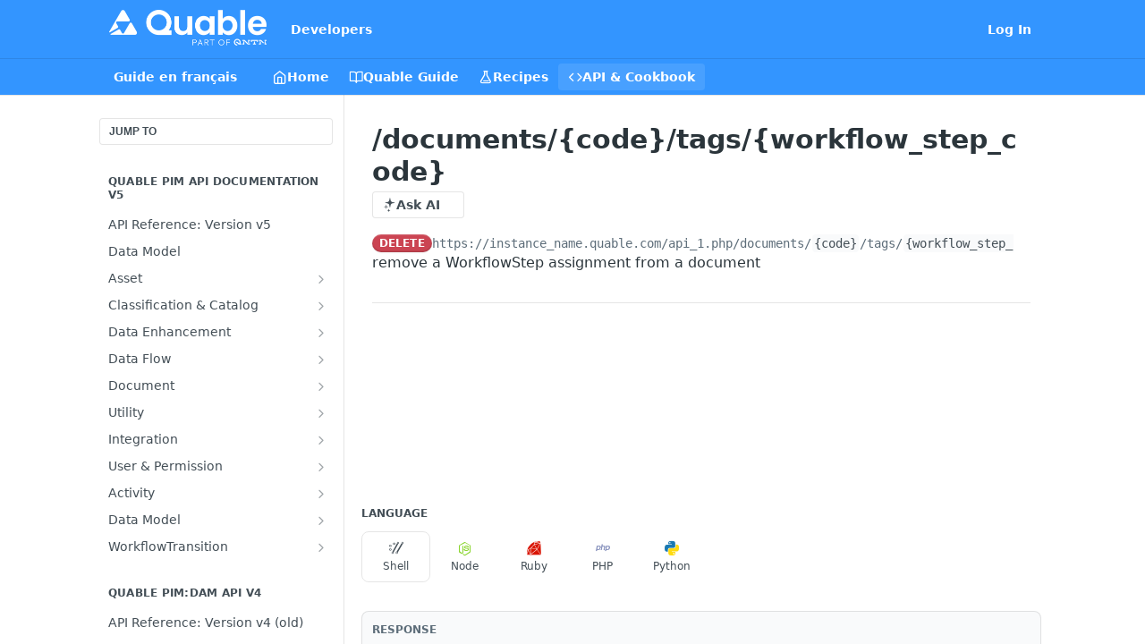

--- FILE ---
content_type: text/html; charset=utf-8
request_url: https://docs.quable.com/reference/delete_documents-code-tags-workflow-step-code
body_size: 53073
content:
<!DOCTYPE html><html lang="en" style="" data-color-mode="light" class="rdmdCallouts--useIconFont useReactApp isRefPage "><head><meta charset="utf-8"><meta name="readme-deploy" content="5.581.2"><meta name="readme-subdomain" content="quabledoc"><meta name="readme-repo" content="quabledoc-d4feb9e0f8e7"><meta name="readme-version" content="5-FR"><title>/documents/{code}/tags/{workflow_step_code}</title><meta name="description" content="remove a WorkflowStep assignment from a document" data-rh="true"><meta property="og:title" content="/documents/{code}/tags/{workflow_step_code}" data-rh="true"><meta property="og:description" content="remove a WorkflowStep assignment from a document" data-rh="true"><meta property="og:site_name" content="Quable Resources"><meta name="twitter:title" content="/documents/{code}/tags/{workflow_step_code}" data-rh="true"><meta name="twitter:description" content="remove a WorkflowStep assignment from a document" data-rh="true"><meta name="twitter:card" content="summary_large_image"><meta name="viewport" content="width=device-width, initial-scale=1.0"><meta property="og:image" content="https://cdn.readme.io/og-image/create?type=reference&amp;title=%2Fdocuments%2F%7Bcode%7D%2Ftags%2F%7Bworkflow_step_code%7D&amp;projectTitle=Quable%20Resources&amp;description=remove%20a%20WorkflowStep%20assignment%20from%20a%20document&amp;logoUrl=https%3A%2F%2Ffiles.readme.io%2Fcfca4a20c2c3e05b57ea54c7be4945234fec585592ceeab6de9744a7c18c8321-small-Logo_blanc.png&amp;color=%233395FF&amp;variant=light" data-rh="true"><meta name="twitter:image" content="https://cdn.readme.io/og-image/create?type=reference&amp;title=%2Fdocuments%2F%7Bcode%7D%2Ftags%2F%7Bworkflow_step_code%7D&amp;projectTitle=Quable%20Resources&amp;description=remove%20a%20WorkflowStep%20assignment%20from%20a%20document&amp;logoUrl=https%3A%2F%2Ffiles.readme.io%2Fcfca4a20c2c3e05b57ea54c7be4945234fec585592ceeab6de9744a7c18c8321-small-Logo_blanc.png&amp;color=%233395FF&amp;variant=light" data-rh="true"><meta property="og:image:width" content="1200"><meta property="og:image:height" content="630"><link id="favicon" rel="shortcut icon" href="https://files.readme.io/3dcb7df-small-symbol_quable_blue_1.png" type="image/png"><link rel="canonical" href="https://docs.quable.com/reference/delete_documents-code-tags-workflow-step-code"><script src="https://cdn.readme.io/public/js/unauthorized-redirect.js?1769129003114"></script><script src="https://cdn.readme.io/public/js/cash-dom.min.js?1769129003114"></script><link data-chunk="Footer" rel="preload" as="style" href="https://cdn.readme.io/public/hub/web/Footer.7ca87f1efe735da787ba.css">
<link data-chunk="RMDX" rel="preload" as="style" href="https://cdn.readme.io/public/hub/web/RMDX.9331f322bb5b573f9d25.css">
<link data-chunk="RMDX" rel="preload" as="style" href="https://cdn.readme.io/public/hub/web/8788.1397980a7fd76b5388fe.css">
<link data-chunk="Reference" rel="preload" as="style" href="https://cdn.readme.io/public/hub/web/Reference.b8ce832c9b19f2ce1a1d.css">
<link data-chunk="Reference" rel="preload" as="style" href="https://cdn.readme.io/public/hub/web/6180.75e3fc491ee8103c63a3.css">
<link data-chunk="Reference" rel="preload" as="style" href="https://cdn.readme.io/public/hub/web/7852.75fa0f4f134dfeaf54ef.css">
<link data-chunk="SuperHubSearch" rel="preload" as="style" href="https://cdn.readme.io/public/hub/web/SuperHubSearch.0a07c236f7325e708425.css">
<link data-chunk="Header" rel="preload" as="style" href="https://cdn.readme.io/public/hub/web/Header.82413ef8974544a1864f.css">
<link data-chunk="Containers-EndUserContainer" rel="preload" as="style" href="https://cdn.readme.io/public/hub/web/Containers-EndUserContainer.c474218e3da23db49451.css">
<link data-chunk="main" rel="preload" as="style" href="https://cdn.readme.io/public/hub/web/main.73ee9ca53e6eaa83598c.css">
<link data-chunk="main" rel="preload" as="style" href="https://cdn.readme.io/public/hub/web/ui-styles.e5188c7f7f9c69667adf.css">
<link data-chunk="main" rel="preload" as="script" href="https://cdn.readme.io/public/hub/web/main.1d75416baa38cb0037fe.js">
<link data-chunk="routes-SuperHub" rel="preload" as="script" href="https://cdn.readme.io/public/hub/web/routes-SuperHub.129d5f78dbfede432b83.js">
<link data-chunk="Containers-EndUserContainer" rel="preload" as="script" href="https://cdn.readme.io/public/hub/web/Containers-EndUserContainer.bd8e87167ddad537bf76.js">
<link data-chunk="Header" rel="preload" as="script" href="https://cdn.readme.io/public/hub/web/Header.7a8fa95dde67fa315250.js">
<link data-chunk="SuperHubSearch" rel="preload" as="script" href="https://cdn.readme.io/public/hub/web/3766.649eaa2b700c2449e689.js">
<link data-chunk="SuperHubSearch" rel="preload" as="script" href="https://cdn.readme.io/public/hub/web/6123.a2ef3290db790599acca.js">
<link data-chunk="SuperHubSearch" rel="preload" as="script" href="https://cdn.readme.io/public/hub/web/6146.f99bcbc8d654cc36d7c8.js">
<link data-chunk="SuperHubSearch" rel="preload" as="script" href="https://cdn.readme.io/public/hub/web/8836.dbe2a8b6a6809625282d.js">
<link data-chunk="SuperHubSearch" rel="preload" as="script" href="https://cdn.readme.io/public/hub/web/SuperHubSearch.096cfc3639d6f9c74ec8.js">
<link data-chunk="Reference" rel="preload" as="script" href="https://cdn.readme.io/public/hub/web/3781.e78b96a01630dde138be.js">
<link data-chunk="Reference" rel="preload" as="script" href="https://cdn.readme.io/public/hub/web/6563.536d53a51a39205d3d9b.js">
<link data-chunk="Reference" rel="preload" as="script" href="https://cdn.readme.io/public/hub/web/6652.3900ee39f7cfe0a89511.js">
<link data-chunk="Reference" rel="preload" as="script" href="https://cdn.readme.io/public/hub/web/7355.2840d591ca8a6e187e18.js">
<link data-chunk="Reference" rel="preload" as="script" href="https://cdn.readme.io/public/hub/web/4838.c74165d2540902b5353d.js">
<link data-chunk="Reference" rel="preload" as="script" href="https://cdn.readme.io/public/hub/web/1714.47dd87388e28e3b0bf2b.js">
<link data-chunk="Reference" rel="preload" as="script" href="https://cdn.readme.io/public/hub/web/9809.7cc3cc6dfee6b778fdc5.js">
<link data-chunk="Reference" rel="preload" as="script" href="https://cdn.readme.io/public/hub/web/1380.4581c35aa2367221e97b.js">
<link data-chunk="Reference" rel="preload" as="script" href="https://cdn.readme.io/public/hub/web/957.b6f76b8db20c327aa28d.js">
<link data-chunk="Reference" rel="preload" as="script" href="https://cdn.readme.io/public/hub/web/9602.0996aab4704854756684.js">
<link data-chunk="Reference" rel="preload" as="script" href="https://cdn.readme.io/public/hub/web/9861.bcb86737af312c75368a.js">
<link data-chunk="Reference" rel="preload" as="script" href="https://cdn.readme.io/public/hub/web/4371.a07eb89a6bac0447c776.js">
<link data-chunk="Reference" rel="preload" as="script" href="https://cdn.readme.io/public/hub/web/6349.44570076226a17ca868b.js">
<link data-chunk="Reference" rel="preload" as="script" href="https://cdn.readme.io/public/hub/web/7852.41fff7af742825809f36.js">
<link data-chunk="Reference" rel="preload" as="script" href="https://cdn.readme.io/public/hub/web/3463.b43baf29dc18ca607ee6.js">
<link data-chunk="Reference" rel="preload" as="script" href="https://cdn.readme.io/public/hub/web/9711.f939ebf4c2a2bed07a89.js">
<link data-chunk="Reference" rel="preload" as="script" href="https://cdn.readme.io/public/hub/web/6180.7c30df0f4ed55faddc7e.js">
<link data-chunk="Reference" rel="preload" as="script" href="https://cdn.readme.io/public/hub/web/9819.244523233bd16e9c40f7.js">
<link data-chunk="Reference" rel="preload" as="script" href="https://cdn.readme.io/public/hub/web/8749.bab695c2cfe7cb39f779.js">
<link data-chunk="Reference" rel="preload" as="script" href="https://cdn.readme.io/public/hub/web/8706.d81a68563bdb5505022e.js">
<link data-chunk="Reference" rel="preload" as="script" href="https://cdn.readme.io/public/hub/web/Reference.b1246a5f37642d14d6d0.js">
<link data-chunk="ConnectMetadata" rel="preload" as="script" href="https://cdn.readme.io/public/hub/web/ConnectMetadata.d3beced9628aca1e6cb7.js">
<link data-chunk="RMDX" rel="preload" as="script" href="https://cdn.readme.io/public/hub/web/8424.7ca51ba764db137ea058.js">
<link data-chunk="RMDX" rel="preload" as="script" href="https://cdn.readme.io/public/hub/web/9947.08b2610863d170f1b6c7.js">
<link data-chunk="RMDX" rel="preload" as="script" href="https://cdn.readme.io/public/hub/web/5496.16a4e8e7038824449ade.js">
<link data-chunk="RMDX" rel="preload" as="script" href="https://cdn.readme.io/public/hub/web/8075.096554dabcf518cc0b30.js">
<link data-chunk="RMDX" rel="preload" as="script" href="https://cdn.readme.io/public/hub/web/8788.7d9cdb0b268fb7e3025a.js">
<link data-chunk="RMDX" rel="preload" as="script" href="https://cdn.readme.io/public/hub/web/1165.002e4541f2ba3ba0fbf2.js">
<link data-chunk="RMDX" rel="preload" as="script" href="https://cdn.readme.io/public/hub/web/RMDX.bfc34a9da549bd5e1236.js">
<link data-chunk="Footer" rel="preload" as="script" href="https://cdn.readme.io/public/hub/web/Footer.9f1a3307d1d61765d9bb.js">
<link data-chunk="main" rel="stylesheet" href="https://cdn.readme.io/public/hub/web/ui-styles.e5188c7f7f9c69667adf.css">
<link data-chunk="main" rel="stylesheet" href="https://cdn.readme.io/public/hub/web/main.73ee9ca53e6eaa83598c.css">
<link data-chunk="Containers-EndUserContainer" rel="stylesheet" href="https://cdn.readme.io/public/hub/web/Containers-EndUserContainer.c474218e3da23db49451.css">
<link data-chunk="Header" rel="stylesheet" href="https://cdn.readme.io/public/hub/web/Header.82413ef8974544a1864f.css">
<link data-chunk="SuperHubSearch" rel="stylesheet" href="https://cdn.readme.io/public/hub/web/SuperHubSearch.0a07c236f7325e708425.css">
<link data-chunk="Reference" rel="stylesheet" href="https://cdn.readme.io/public/hub/web/7852.75fa0f4f134dfeaf54ef.css">
<link data-chunk="Reference" rel="stylesheet" href="https://cdn.readme.io/public/hub/web/6180.75e3fc491ee8103c63a3.css">
<link data-chunk="Reference" rel="stylesheet" href="https://cdn.readme.io/public/hub/web/Reference.b8ce832c9b19f2ce1a1d.css">
<link data-chunk="RMDX" rel="stylesheet" href="https://cdn.readme.io/public/hub/web/8788.1397980a7fd76b5388fe.css">
<link data-chunk="RMDX" rel="stylesheet" href="https://cdn.readme.io/public/hub/web/RMDX.9331f322bb5b573f9d25.css">
<link data-chunk="Footer" rel="stylesheet" href="https://cdn.readme.io/public/hub/web/Footer.7ca87f1efe735da787ba.css"><!-- CUSTOM CSS--><style title="rm-custom-css">:root{--project-color-primary:#3395FF;--project-color-inverse:#222;--recipe-button-color:#b95f77;--recipe-button-color-hover:#7c3649;--recipe-button-color-active:#582734;--recipe-button-color-focus:rgba(185, 95, 119, 0.25);--recipe-button-color-disabled:#f7edf0}[id=enterprise] .ReadMeUI[is=AlgoliaSearch]{--project-color-primary:#3395FF;--project-color-inverse:#222}a{color:var(--color-link-primary,#b95f77)}a:hover{color:var(--color-link-primary-darken-5,#7c3649)}a.text-muted:hover{color:var(--color-link-primary,#b95f77)}.btn.btn-primary{background-color:#b95f77}.btn.btn-primary:hover{background-color:#7c3649}.theme-line #hub-landing-top h2{color:#b95f77}#hub-landing-top .btn:hover{color:#b95f77}.theme-line #hub-landing-top .btn:hover{color:#fff}.theme-solid header#hub-header #header-top{background-color:#3395ff}.theme-solid.header-gradient header#hub-header #header-top{background:linear-gradient(to bottom,#3395ff,#00dcca)}.theme-solid.header-custom header#hub-header #header-top{background-image:url(undefined)}.theme-line header#hub-header #header-top{border-bottom-color:#3395ff}.theme-line header#hub-header #header-top .btn{background-color:#3395ff}header#hub-header #header-top #header-logo{width:176px;height:40px;margin-top:0;background-image:url(https://files.readme.io/cfca4a20c2c3e05b57ea54c7be4945234fec585592ceeab6de9744a7c18c8321-small-Logo_blanc.png)}#hub-subheader-parent #hub-subheader .hub-subheader-breadcrumbs .dropdown-menu a:hover{background-color:#3395ff}#subheader-links a.active{color:#3395ff!important;box-shadow:inset 0 -2px 0 #3395ff}#subheader-links a:hover{color:#3395ff!important;box-shadow:inset 0 -2px 0 #3395ff;opacity:.7}.discussion .submit-vote.submit-vote-parent.voted a.submit-vote-button{background-color:#b95f77}section#hub-discuss .discussion a .discuss-body h4{color:#b95f77}section#hub-discuss .discussion a:hover .discuss-body h4{color:#7c3649}#hub-subheader-parent #hub-subheader.sticky-header.sticky{border-bottom-color:#b95f77}#hub-subheader-parent #hub-subheader.sticky-header.sticky .search-box{border-bottom-color:#b95f77}#hub-search-results h3 em{color:#b95f77}.main_background,.tag-item{background:#b95f77!important}.main_background:hover{background:#7c3649!important}.main_color{color:#3395ff!important}.border_bottom_main_color{border-bottom:2px solid #3395ff}.main_color_hover:hover{color:#3395ff!important}section#hub-discuss h1{color:#b95f77}#hub-reference .hub-api .api-definition .api-try-it-out.active{border-color:#b95f77;background-color:#b95f77}#hub-reference .hub-api .api-definition .api-try-it-out.active:hover{background-color:#7c3649;border-color:#7c3649}#hub-reference .hub-api .api-definition .api-try-it-out:hover{border-color:#b95f77;color:#b95f77}#hub-reference .hub-reference .logs .logs-empty .logs-login-button,#hub-reference .hub-reference .logs .logs-login .logs-login-button{background-color:var(--project-color-primary,#b95f77);border-color:var(--project-color-primary,#b95f77)}#hub-reference .hub-reference .logs .logs-empty .logs-login-button:hover,#hub-reference .hub-reference .logs .logs-login .logs-login-button:hover{background-color:#7c3649;border-color:#7c3649}#hub-reference .hub-reference .logs .logs-empty>svg>path,#hub-reference .hub-reference .logs .logs-login>svg>path{fill:#b95f77;fill:var(--project-color-primary,#b95f77)}#hub-reference .hub-reference .logs:last-child .logs-empty,#hub-reference .hub-reference .logs:last-child .logs-login{margin-bottom:35px}#hub-reference .hub-reference .hub-reference-section .hub-reference-left header .hub-reference-edit:hover{color:#b95f77}.main-color-accent{border-bottom:3px solid #3395ff;padding-bottom:8px}/*! BEGIN HUB_CUSTOM_STYLES */.markdown-body{--markdown-radius:3px;--markdown-title:#1d75b3}.markdown-body .callout.callout_info{--background:#f7f7f7;--border:#84bfff;--icon-color:#84bfff}.markdown-body .callout.callout_okay{--title:#ff83a4;--background:#f7f7f7;--border:#ffc2cf;--icon-color:#ff83a4}#header-top{padding-left:0!important;padding-right:0!important}#hub-subheader{padding-left:10px!important;padding-right:10px!important}#ssr-main div header div:nth-child(2) div div nav div{display:none}.APIResponse-empty3Qdzfpq_JjNF div:first-of-type{display:none}button.rm-TryIt{display:none}.markdown-body table td,.markdown-body table th{vertical-align:top!important}.markdown-body ol,.markdown-body ul{padding-left:1em!important}.App .rm-Container{max-width:85%!important}.rm-Guides .content-body,.rm-ReferenceMain .rm-Article{max-width:100%!important;width:100%!important}.content-toc{flex:none!important}.markdown-body table:not(.plain) tr:nth-child(2n){background-color:transparent!important}/*! END HUB_CUSTOM_STYLES */</style><script>
var canonical = document.querySelector('link[rel="canonical"]');
if (canonical !== null && canonical.href === 'https://docs.quable.com/docs/glossaire') {
  	canonical.href = 'https://www.quable.com/glossaire';
}
</script><meta name="loadedProject" content="quabledoc"><script>var storedColorMode = `light` === 'system' ? window.localStorage.getItem('color-scheme') : `light`
document.querySelector('[data-color-mode]').setAttribute('data-color-mode', storedColorMode)</script><script id="config" type="application/json" data-json="{&quot;algoliaIndex&quot;:&quot;readme_search_v2&quot;,&quot;amplitude&quot;:{&quot;apiKey&quot;:&quot;dc8065a65ef83d6ad23e37aaf014fc84&quot;,&quot;enabled&quot;:true},&quot;asset_url&quot;:&quot;https://cdn.readme.io&quot;,&quot;dashDomain&quot;:&quot;dash.readme.com&quot;,&quot;domain&quot;:&quot;readme.io&quot;,&quot;domainFull&quot;:&quot;https://dash.readme.com&quot;,&quot;encryptedLocalStorageKey&quot;:&quot;ekfls-2025-03-27&quot;,&quot;fullstory&quot;:{&quot;enabled&quot;:true,&quot;orgId&quot;:&quot;FSV9A&quot;},&quot;git&quot;:{&quot;sync&quot;:{&quot;bitbucket&quot;:{&quot;installationLink&quot;:&quot;https://developer.atlassian.com/console/install/310151e6-ca1a-4a44-9af6-1b523fea0561?signature=AYABeMn9vqFkrg%2F1DrJAQxSyVf4AAAADAAdhd3Mta21zAEthcm46YXdzOmttczp1cy13ZXN0LTI6NzA5NTg3ODM1MjQzOmtleS83MDVlZDY3MC1mNTdjLTQxYjUtOWY5Yi1lM2YyZGNjMTQ2ZTcAuAECAQB4IOp8r3eKNYw8z2v%2FEq3%2FfvrZguoGsXpNSaDveR%2FF%2Fo0BHUxIjSWx71zNK2RycuMYSgAAAH4wfAYJKoZIhvcNAQcGoG8wbQIBADBoBgkqhkiG9w0BBwEwHgYJYIZIAWUDBAEuMBEEDOJgARbqndU9YM%2FRdQIBEIA7unpCah%2BIu53NA72LkkCDhNHOv%2BgRD7agXAO3jXqw0%2FAcBOB0%2F5LmpzB5f6B1HpkmsAN2i2SbsFL30nkAB2F3cy1rbXMAS2Fybjphd3M6a21zOmV1LXdlc3QtMTo3MDk1ODc4MzUyNDM6a2V5LzQ2MzBjZTZiLTAwYzMtNGRlMi04NzdiLTYyN2UyMDYwZTVjYwC4AQICAHijmwVTMt6Oj3F%2B0%2B0cVrojrS8yZ9ktpdfDxqPMSIkvHAGT%[base64]%2BMHwGCSqGSIb3DQEHBqBvMG0CAQAwaAYJKoZIhvcNAQcBMB4GCWCGSAFlAwQBLjARBAzzWhThsIgJwrr%2FY2ECARCAOxoaW9pob21lweyAfrIm6Fw7gd8D%2B%2F8LHk4rl3jjULDM35%2FVPuqBrqKunYZSVCCGNGB3RqpQJr%2FasASiAgAAAAAMAAAQAAAAAAAAAAAAAAAAAEokowLKsF1tMABEq%2BKNyJP%2F%2F%2F%2F%2FAAAAAQAAAAAAAAAAAAAAAQAAADJLzRcp6MkqKR43PUjOiRxxbxXYhLc6vFXEutK3%2BQ71yuPq4dC8pAHruOVQpvVcUSe8dptV8c7wR8BTJjv%2F%2FNe8r0g%3D&amp;product=bitbucket&quot;}}},&quot;metrics&quot;:{&quot;billingCronEnabled&quot;:&quot;true&quot;,&quot;dashUrl&quot;:&quot;https://m.readme.io&quot;,&quot;defaultUrl&quot;:&quot;https://m.readme.io&quot;,&quot;exportMaxRetries&quot;:12,&quot;wsUrl&quot;:&quot;wss://m.readme.io&quot;},&quot;micro&quot;:{&quot;baseUrl&quot;:&quot;https://micro-beta.readme.com&quot;},&quot;proxyUrl&quot;:&quot;https://try.readme.io&quot;,&quot;readmeRecaptchaSiteKey&quot;:&quot;6LesVBYpAAAAAESOCHOyo2kF9SZXPVb54Nwf3i2x&quot;,&quot;releaseVersion&quot;:&quot;5.581.2&quot;,&quot;reservedWords&quot;:{&quot;tools&quot;:[&quot;execute-request&quot;,&quot;get-code-snippet&quot;,&quot;get-endpoint&quot;,&quot;get-request-body&quot;,&quot;get-response-schema&quot;,&quot;get-server-variables&quot;,&quot;list-endpoints&quot;,&quot;list-security-schemes&quot;,&quot;list-specs&quot;,&quot;search-specs&quot;,&quot;search&quot;,&quot;fetch&quot;]},&quot;sentry&quot;:{&quot;dsn&quot;:&quot;https://3bbe57a973254129bcb93e47dc0cc46f@o343074.ingest.sentry.io/2052166&quot;,&quot;enabled&quot;:true},&quot;shMigration&quot;:{&quot;promoVideo&quot;:&quot;&quot;,&quot;forceWaitlist&quot;:false,&quot;migrationPreview&quot;:false},&quot;sslBaseDomain&quot;:&quot;readmessl.com&quot;,&quot;sslGenerationService&quot;:&quot;ssl.readmessl.com&quot;,&quot;stripePk&quot;:&quot;pk_live_5103PML2qXbDukVh7GDAkQoR4NSuLqy8idd5xtdm9407XdPR6o3bo663C1ruEGhXJjpnb2YCpj8EU1UvQYanuCjtr00t1DRCf2a&quot;,&quot;superHub&quot;:{&quot;newProjectsEnabled&quot;:true},&quot;wootric&quot;:{&quot;accountToken&quot;:&quot;NPS-122b75a4&quot;,&quot;enabled&quot;:true}}"></script></head><body class="body-none theme-solid header-solid header-bg-size-auto header-bg-pos-tl header-overlay-triangles reference-layout-row lumosity-normal hub-full"><div id="ssr-top"></div><div id="ssr-main"><div class="App ThemeContext ThemeContext_dark ThemeContext_classic" style="--color-primary:#3395FF;--color-primary-inverse:#fff;--color-primary-alt:#00DCCA;--color-primary-darken-10:#007aff;--color-primary-darken-20:#0062cc;--color-primary-alpha-25:rgba(51, 149, 255, 0.25);--color-link-primary:#b95f77;--color-link-primary-darken-5:#b14d68;--color-link-primary-darken-10:#9f465e;--color-link-primary-darken-20:#7c3649;--color-link-primary-alpha-50:rgba(185, 95, 119, 0.5);--color-link-primary-alpha-25:rgba(185, 95, 119, 0.25);--color-link-background:rgba(185, 95, 119, 0.09);--color-link-text:#fff;--color-login-link:#018ef5;--color-login-link-text:#fff;--color-login-link-darken-10:#0171c2;--color-login-link-primary-alpha-50:rgba(1, 142, 245, 0.5)"><div class="SuperHub2RNxzk6HzHiJ"><div class="ContentWithOwlbotx4PaFDoA1KMz"><div class="ContentWithOwlbot-content2X1XexaN8Lf2"><header class="Header3zzata9F_ZPQ rm-Header_classic Header_collapsible3n0YXfOvb_Al rm-Header"><div class="rm-Header-top Header-topuTMpygDG4e1V Header-top_classic3g7Q6zoBy8zh"><div class="rm-Container rm-Container_flex"><div style="outline:none" tabindex="-1"><a href="#content" target="_self" class="Button Button_md rm-JumpTo Header-jumpTo3IWKQXmhSI5D Button_primary">Jump to Content</a></div><div class="rm-Header-left Header-leftADQdGVqx1wqU"><a class="rm-Logo Header-logo1Xy41PtkzbdG" href="https://docs.quable.com/" target="_self"><img alt="Quable Resources" class="rm-Logo-img rm-Logo-img_lg Header-logo-img3YvV4lcGKkeb" src="https://files.readme.io/cfca4a20c2c3e05b57ea54c7be4945234fec585592ceeab6de9744a7c18c8321-small-Logo_blanc.png"/></a><a class="Button Button_md rm-Header-link rm-Header-top-link Button_slate_text Header-link2tXYTgXq85zW" href="https://developers.quable.com" target="_self" to="https://developers.quable.com">Developers</a></div><div class="rm-Header-left Header-leftADQdGVqx1wqU Header-left_mobile1RG-X93lx6PF"><div><button aria-label="Toggle navigation menu" class="icon-menu menu3d6DYNDa3tk5" type="button"></button><div class=""><div class="Flyout95xhYIIoTKtc undefined rm-Flyout" data-testid="flyout"><div class="MobileFlyout1hHJpUd-nYkd"><a class="rm-MobileFlyout-item NavItem-item1gDDTqaXGhm1 NavItem-item_mobile1qG3gd-Mkck- " href="/" target="_self"><i class="icon-landing-page-2 NavItem-badge1qOxpfTiALoz rm-Header-bottom-link-icon"></i><span class="NavItem-textSlZuuL489uiw">Home</span></a><a class="rm-MobileFlyout-item NavItem-item1gDDTqaXGhm1 NavItem-item_mobile1qG3gd-Mkck- " href="/docs" target="_self"><i class="icon-guides NavItem-badge1qOxpfTiALoz rm-Header-bottom-link-icon"></i><span class="NavItem-textSlZuuL489uiw">Quable Guide</span></a><a class="rm-MobileFlyout-item NavItem-item1gDDTqaXGhm1 NavItem-item_mobile1qG3gd-Mkck- " href="/recipes" target="_self"><i class="icon-recipes NavItem-badge1qOxpfTiALoz rm-Header-bottom-link-icon"></i><span class="NavItem-textSlZuuL489uiw">Recipes</span></a><a aria-current="page" class="rm-MobileFlyout-item NavItem-item1gDDTqaXGhm1 NavItem-item_mobile1qG3gd-Mkck-  active" href="/reference" target="_self"><i class="icon-references NavItem-badge1qOxpfTiALoz rm-Header-bottom-link-icon"></i><span class="NavItem-textSlZuuL489uiw">API &amp; Cookbook</span></a><select class="Select Select_md NavItem-item1gDDTqaXGhm1 NavItem-item_select3UEfLN-oSjxp NavItem-item_mobile1qG3gd-Mkck-"><option data-url="/v5-EN/reference" value="5-EN">v5-EN</option><option data-url="#" value="5-FR" selected="">v5-FR</option></select><hr class="MobileFlyout-divider10xf7R2X1MeW"/><a class="rm-MobileFlyout-item NavItem-item1gDDTqaXGhm1 NavItem-item_mobile1qG3gd-Mkck- NavItem_dropdown-muted1xJVuczwGc74" href="https://developers.quable.com" rel="noopener" target="_blank" to="https://developers.quable.com">Developers</a><a class="rm-MobileFlyout-item NavItem-item1gDDTqaXGhm1 NavItem-item_mobile1qG3gd-Mkck- NavItem_dropdown-muted1xJVuczwGc74" href="/login?redirect_uri=/reference/delete_documents-code-tags-workflow-step-code" target="_self" to="/login?redirect_uri=/reference/delete_documents-code-tags-workflow-step-code">Log In</a><a class="MobileFlyout-logo3Lq1eTlk1K76 Header-logo1Xy41PtkzbdG rm-Logo" href="https://docs.quable.com/" target="_self"><img alt="Quable Resources" class="Header-logo-img3YvV4lcGKkeb rm-Logo-img" src="https://files.readme.io/cfca4a20c2c3e05b57ea54c7be4945234fec585592ceeab6de9744a7c18c8321-small-Logo_blanc.png"/></a></div></div></div></div><div class="Header-left-nav2xWPWMNHOGf_"><i aria-hidden="true" class="icon-references Header-left-nav-icon10glJKFwewOv"></i>API &amp; Cookbook</div></div><div class="rm-Header-right Header-right21PC2XTT6aMg"><span class="Header-right_desktop14ja01RUQ7HE"><a href="/login?redirect_uri=/reference/delete_documents-code-tags-workflow-step-code" target="_self" class="Button Button_md Header-link2tXYTgXq85zW NavItem2xSfFaVqfRjy NavItem_mdrYO3ChA2kYvP rm-Header-top-link rm-Header-top-link_login Button_primary_ghost Button_primary">Log In</a></span><div class="Header-searchtb6Foi0-D9Vx"><button aria-label="Search ⌘k" class="rm-SearchToggle" data-symbol="⌘"><div class="rm-SearchToggle-icon icon-search1"></div></button></div></div></div></div><div class="Header-bottom2eLKOFXMEmh5 Header-bottom_classic rm-Header-bottom"><div class="rm-Container rm-Container_flex"><nav aria-label="Primary navigation" class="Header-leftADQdGVqx1wqU Header-subnavnVH8URdkgvEl" role="navigation"><div class="rm-VersionDropdown Dropdown Dropdown_closed" data-testid="dropdown-container"><button aria-haspopup="dialog" class="Button Button_slate_text Button_md VersionDropdown1GXDUTxJ1T95 rm-Header-bottom-link Dropdown-toggle Button_primary" type="button"><span class="Truncate1OzxBYrNNfH3" style="--Truncate-max-width:150px">Guide en français</span><span class="IconWrapper Icon-wrapper2z2wVIeGsiUy"><span class="Icon3_D2ysxFZ_ll Icon-empty6PuNZVw0joPv" style="--icon-color:inherit;--icon-size:inherit;--icon-stroke-width:2px"></span></span></button></div><a class="Button Button_md rm-Header-link rm-Header-bottom-link Button_slate_text Header-bottom-link_mobile " href="/" target="_self"><i class="icon-landing-page-2 rm-Header-bottom-link-icon"></i><span>Home</span></a><a class="Button Button_md rm-Header-link rm-Header-bottom-link Button_slate_text Header-bottom-link_mobile " href="/docs" target="_self"><i class="icon-guides rm-Header-bottom-link-icon"></i><span>Quable Guide</span></a><a class="Button Button_md rm-Header-link rm-Header-bottom-link Button_slate_text Header-bottom-link_mobile " href="/recipes" target="_self"><i class="icon-recipes rm-Header-bottom-link-icon"></i><span>Recipes</span></a><a aria-current="page" class="Button Button_md rm-Header-link rm-Header-bottom-link Button_slate_text Header-bottom-link_mobile  active" href="/reference" target="_self"><i class="icon-references rm-Header-bottom-link-icon"></i><span>API &amp; Cookbook</span></a><div class="Header-subnav-tabyNLkcOA6xAra" style="transform:translateX(0px);width:0"></div></nav><button align="center" justify="between" style="--flex-gap:var(--xs)" class="Button Button_sm Flex Flex_row MobileSubnav1DsTfasXloM2 Button_contrast Button_contrast_outline" type="button"><span class="Button-label">/documents/{code}/tags/{workflow_step_code}</span><span class="IconWrapper Icon-wrapper2z2wVIeGsiUy"><span class="Icon3_D2ysxFZ_ll Icon-empty6PuNZVw0joPv" style="--icon-color:inherit;--icon-size:inherit;--icon-stroke-width:2px"></span></span></button></div></div><div class="hub-search-results--reactApp " id="hub-search-results"><div class="hub-container"><div class="modal-backdrop rm-SearchModal" role="button" tabindex="0"><div aria-label="Search Dialog" class="SuperHubSearchI_obvfvvQi4g" id="AppSearch" role="tabpanel" tabindex="0"><div data-focus-guard="true" tabindex="-1" style="width:1px;height:0px;padding:0;overflow:hidden;position:fixed;top:1px;left:1px"></div><div data-focus-lock-disabled="disabled" class="SuperHubSearch-container2BhYey2XE-Ij"><div class="SuperHubSearch-col1km8vLFgOaYj"><div class="SearchBoxnZBxftziZGcz"><input aria-label="Search" autoCapitalize="off" autoComplete="off" autoCorrect="off" spellcheck="false" tabindex="0" aria-required="false" class="Input Input_md SearchBox-inputR4jffU8l10iF" type="search" value=""/></div><div class="SearchTabs3rNhUK3HjrRJ"><div class="Tabs Tabs-list" role="tablist"><div aria-label="All" aria-selected="true" class="SearchTabs-tab1TrpmhQv840T Tabs-listItem Tabs-listItem_active" role="tab" tabindex="1"><span class="SearchTabs-tab1TrpmhQv840T"><span class="IconWrapper Icon-wrapper2z2wVIeGsiUy"><span class="Icon3_D2ysxFZ_ll Icon-empty6PuNZVw0joPv icon" style="--icon-color:inherit;--icon-size:inherit;--icon-stroke-width:2px"></span></span>All</span></div><div aria-label="Pages" aria-selected="false" class="SearchTabs-tab1TrpmhQv840T Tabs-listItem" role="tab" tabindex="1"><span class="SearchTabs-tab1TrpmhQv840T"><span class="IconWrapper Icon-wrapper2z2wVIeGsiUy"><span class="Icon3_D2ysxFZ_ll Icon-empty6PuNZVw0joPv icon" style="--icon-color:inherit;--icon-size:inherit;--icon-stroke-width:2px"></span></span>Pages</span></div></div></div><div class="rm-SearchModal-empty SearchResults35_kFOb1zvxX SearchResults_emptyiWzyXErtNcQJ"><span class="IconWrapper Icon-wrapper2z2wVIeGsiUy"><span class="Icon3_D2ysxFZ_ll Icon-empty6PuNZVw0joPv rm-SearchModal-empty-icon icon icon-search" style="--icon-color:inherit;--icon-size:var(--icon-md);--icon-stroke-width:2px"></span></span><h6 class="Title Title6 rm-SearchModal-empty-text">Start typing to search…</h6></div></div></div><div data-focus-guard="true" tabindex="-1" style="width:1px;height:0px;padding:0;overflow:hidden;position:fixed;top:1px;left:1px"></div></div></div></div></div></header><main class="SuperHubReference3_1nwDyq5sO3 rm-ReferenceMain rm-ReferenceMain-SuperHub rm-Container rm-Container_flex rm-basic-page" id="Explorer"><nav aria-label="Secondary navigation" class="rm-Sidebar hub-sidebar reference-redesign Nav3C5f8FcjkaHj" id="reference-sidebar" role="navigation"><div class="Main-QuickNav-container1OiLvjSDusO6"><button aria-keyshortcuts="Control+/ Meta+/" class="QuickNav1q-OoMjiX_Yr QuickNav-button2KzlQbz5Pm2Y">JUMP TO</button></div><div class="Sidebar1t2G1ZJq-vU1 rm-Sidebar hub-sidebar-content"><section class="Sidebar-listWrapper6Q9_yUrG906C rm-Sidebar-section"><h2 class="Sidebar-headingTRQyOa2pk0gh rm-Sidebar-heading">Quable PIM API documentation v5</h2><ul class="Sidebar-list_sidebarLayout3RaX72iQNOEI Sidebar-list3cZWQLaBf9k8 rm-Sidebar-list"><li class="Sidebar-item23D-2Kd61_k3"><a class="Sidebar-link2Dsha-r-GKh2 childless text-wrap rm-Sidebar-link" target="_self" href="/reference/quable-pimdam-api-v5"><span class="Sidebar-link-textLuTE1ySm4Kqn"><span class="Sidebar-link-text_label1gCT_uPnx7Gu">API Reference: Version v5</span></span></a></li><li class="Sidebar-item23D-2Kd61_k3"><a class="Sidebar-link2Dsha-r-GKh2 childless text-wrap rm-Sidebar-link" target="_self" href="/reference/data-model-1"><span class="Sidebar-link-textLuTE1ySm4Kqn"><span class="Sidebar-link-text_label1gCT_uPnx7Gu">Data Model</span></span></a></li><li class="Sidebar-item23D-2Kd61_k3"><a class="Sidebar-link2Dsha-r-GKh2 Sidebar-link_parent text-wrap rm-Sidebar-link" target="_self" href="/reference/getassetcollection"><span class="Sidebar-link-textLuTE1ySm4Kqn"><span class="Sidebar-link-text_label1gCT_uPnx7Gu">Asset</span></span><button aria-expanded="false" aria-label="Show subpages for Asset" class="Sidebar-link-buttonWrapper3hnFHNku8_BJ" type="button"><i aria-hidden="true" class="Sidebar-link-iconnjiqEiZlPn0W Sidebar-link-expandIcon2yVH6SarI6NW icon-chevron-rightward"></i></button></a><ul class="subpages Sidebar-list3cZWQLaBf9k8 rm-Sidebar-list"><li class="Sidebar-item23D-2Kd61_k3"><a class="Sidebar-link2Dsha-r-GKh2 childless subpage text-wrap rm-Sidebar-link" target="_self" href="/reference/getassetcollection"><span class="Sidebar-link-textLuTE1ySm4Kqn"><span class="Sidebar-link-text_label1gCT_uPnx7Gu">This endpoint provides a paginated list of Asset</span></span><span class="Sidebar-method-container2yBYD-KB_IfC"><span class="rm-APIMethod APIMethod APIMethod_fixedWidth APIMethod_fixedWidth_md APIMethod_get APIMethod_md Sidebar-methodfUM3m6FEWm6w" data-testid="http-method" style="--APIMethod-bg:var(--APIMethod-get-bg-active);--APIMethod-fg:var(--APIMethod-default-fg-active);--APIMethod-bg-active:var(--APIMethod-get-bg-active)">get</span></span><div class="Sidebar-link-buttonWrapper3hnFHNku8_BJ"></div></a></li><li class="Sidebar-item23D-2Kd61_k3"><a class="Sidebar-link2Dsha-r-GKh2 childless subpage text-wrap rm-Sidebar-link" target="_self" href="/reference/postassetcollection"><span class="Sidebar-link-textLuTE1ySm4Kqn"><span class="Sidebar-link-text_label1gCT_uPnx7Gu">Create a new Asset. Warning: This is a beta endpoint, the payload/response can change</span></span><span class="Sidebar-method-container2yBYD-KB_IfC"><span class="rm-APIMethod APIMethod APIMethod_fixedWidth APIMethod_fixedWidth_md APIMethod_post APIMethod_md Sidebar-methodfUM3m6FEWm6w" data-testid="http-method" style="--APIMethod-bg:var(--APIMethod-post-bg-active);--APIMethod-fg:var(--APIMethod-default-fg-active);--APIMethod-bg-active:var(--APIMethod-post-bg-active)">post</span></span><div class="Sidebar-link-buttonWrapper3hnFHNku8_BJ"></div></a></li><li class="Sidebar-item23D-2Kd61_k3"><a class="Sidebar-link2Dsha-r-GKh2 childless subpage text-wrap rm-Sidebar-link" target="_self" href="/reference/getassetitem"><span class="Sidebar-link-textLuTE1ySm4Kqn"><span class="Sidebar-link-text_label1gCT_uPnx7Gu">Provide a single resource - Asset</span></span><span class="Sidebar-method-container2yBYD-KB_IfC"><span class="rm-APIMethod APIMethod APIMethod_fixedWidth APIMethod_fixedWidth_md APIMethod_get APIMethod_md Sidebar-methodfUM3m6FEWm6w" data-testid="http-method" style="--APIMethod-bg:var(--APIMethod-get-bg-active);--APIMethod-fg:var(--APIMethod-default-fg-active);--APIMethod-bg-active:var(--APIMethod-get-bg-active)">get</span></span><div class="Sidebar-link-buttonWrapper3hnFHNku8_BJ"></div></a></li><li class="Sidebar-item23D-2Kd61_k3"><a class="Sidebar-link2Dsha-r-GKh2 childless subpage text-wrap rm-Sidebar-link" target="_self" href="/reference/putassetitem"><span class="Sidebar-link-textLuTE1ySm4Kqn"><span class="Sidebar-link-text_label1gCT_uPnx7Gu">Update an Asset. Warning: This is a beta endpoint, the payload/response can change</span></span><span class="Sidebar-method-container2yBYD-KB_IfC"><span class="rm-APIMethod APIMethod APIMethod_fixedWidth APIMethod_fixedWidth_md APIMethod_put APIMethod_md Sidebar-methodfUM3m6FEWm6w" data-testid="http-method" style="--APIMethod-bg:var(--APIMethod-put-bg-active);--APIMethod-fg:var(--APIMethod-default-fg-active);--APIMethod-bg-active:var(--APIMethod-put-bg-active)">put</span></span><div class="Sidebar-link-buttonWrapper3hnFHNku8_BJ"></div></a></li><li class="Sidebar-item23D-2Kd61_k3"><a class="Sidebar-link2Dsha-r-GKh2 childless subpage text-wrap rm-Sidebar-link" target="_self" href="/reference/deleteassetitem"><span class="Sidebar-link-textLuTE1ySm4Kqn"><span class="Sidebar-link-text_label1gCT_uPnx7Gu">Remove an Asset</span></span><span class="Sidebar-method-container2yBYD-KB_IfC"><span class="rm-APIMethod APIMethod APIMethod_fixedWidth APIMethod_fixedWidth_md APIMethod_del APIMethod_md Sidebar-methodfUM3m6FEWm6w" data-testid="http-method" style="--APIMethod-bg:var(--APIMethod-del-bg-active);--APIMethod-fg:var(--APIMethod-default-fg-active);--APIMethod-bg-active:var(--APIMethod-del-bg-active)">del</span></span><div class="Sidebar-link-buttonWrapper3hnFHNku8_BJ"></div></a></li><li class="Sidebar-item23D-2Kd61_k3"><a class="Sidebar-link2Dsha-r-GKh2 childless subpage text-wrap rm-Sidebar-link" target="_self" href="/reference/getthumbnailprofilecollection"><span class="Sidebar-link-textLuTE1ySm4Kqn"><span class="Sidebar-link-text_label1gCT_uPnx7Gu">This endpoint provides a list of thumbnail profiles, it can be paginated with the pagination=true parameter</span></span><span class="Sidebar-method-container2yBYD-KB_IfC"><span class="rm-APIMethod APIMethod APIMethod_fixedWidth APIMethod_fixedWidth_md APIMethod_get APIMethod_md Sidebar-methodfUM3m6FEWm6w" data-testid="http-method" style="--APIMethod-bg:var(--APIMethod-get-bg-active);--APIMethod-fg:var(--APIMethod-default-fg-active);--APIMethod-bg-active:var(--APIMethod-get-bg-active)">get</span></span><div class="Sidebar-link-buttonWrapper3hnFHNku8_BJ"></div></a></li><li class="Sidebar-item23D-2Kd61_k3"><a class="Sidebar-link2Dsha-r-GKh2 childless subpage text-wrap rm-Sidebar-link" target="_self" href="/reference/postthumbnailprofilecollection"><span class="Sidebar-link-textLuTE1ySm4Kqn"><span class="Sidebar-link-text_label1gCT_uPnx7Gu">This creates a new thumbnail profile</span></span><span class="Sidebar-method-container2yBYD-KB_IfC"><span class="rm-APIMethod APIMethod APIMethod_fixedWidth APIMethod_fixedWidth_md APIMethod_post APIMethod_md Sidebar-methodfUM3m6FEWm6w" data-testid="http-method" style="--APIMethod-bg:var(--APIMethod-post-bg-active);--APIMethod-fg:var(--APIMethod-default-fg-active);--APIMethod-bg-active:var(--APIMethod-post-bg-active)">post</span></span><div class="Sidebar-link-buttonWrapper3hnFHNku8_BJ"></div></a></li><li class="Sidebar-item23D-2Kd61_k3"><a class="Sidebar-link2Dsha-r-GKh2 childless subpage text-wrap rm-Sidebar-link" target="_self" href="/reference/getthumbnailprofileitem"><span class="Sidebar-link-textLuTE1ySm4Kqn"><span class="Sidebar-link-text_label1gCT_uPnx7Gu">Provide a single resource - thumbnail profile</span></span><span class="Sidebar-method-container2yBYD-KB_IfC"><span class="rm-APIMethod APIMethod APIMethod_fixedWidth APIMethod_fixedWidth_md APIMethod_get APIMethod_md Sidebar-methodfUM3m6FEWm6w" data-testid="http-method" style="--APIMethod-bg:var(--APIMethod-get-bg-active);--APIMethod-fg:var(--APIMethod-default-fg-active);--APIMethod-bg-active:var(--APIMethod-get-bg-active)">get</span></span><div class="Sidebar-link-buttonWrapper3hnFHNku8_BJ"></div></a></li><li class="Sidebar-item23D-2Kd61_k3"><a class="Sidebar-link2Dsha-r-GKh2 childless subpage text-wrap rm-Sidebar-link" target="_self" href="/reference/deletethumbnailprofileitem"><span class="Sidebar-link-textLuTE1ySm4Kqn"><span class="Sidebar-link-text_label1gCT_uPnx7Gu">Remove the thumbnail profile from the database</span></span><span class="Sidebar-method-container2yBYD-KB_IfC"><span class="rm-APIMethod APIMethod APIMethod_fixedWidth APIMethod_fixedWidth_md APIMethod_del APIMethod_md Sidebar-methodfUM3m6FEWm6w" data-testid="http-method" style="--APIMethod-bg:var(--APIMethod-del-bg-active);--APIMethod-fg:var(--APIMethod-default-fg-active);--APIMethod-bg-active:var(--APIMethod-del-bg-active)">del</span></span><div class="Sidebar-link-buttonWrapper3hnFHNku8_BJ"></div></a></li></ul></li><li class="Sidebar-item23D-2Kd61_k3"><a class="Sidebar-link2Dsha-r-GKh2 Sidebar-link_parent text-wrap rm-Sidebar-link" target="_self" href="/reference/getcatalogcollection"><span class="Sidebar-link-textLuTE1ySm4Kqn"><span class="Sidebar-link-text_label1gCT_uPnx7Gu">Classification &amp; Catalog</span></span><button aria-expanded="false" aria-label="Show subpages for Classification &amp; Catalog" class="Sidebar-link-buttonWrapper3hnFHNku8_BJ" type="button"><i aria-hidden="true" class="Sidebar-link-iconnjiqEiZlPn0W Sidebar-link-expandIcon2yVH6SarI6NW icon-chevron-rightward"></i></button></a><ul class="subpages Sidebar-list3cZWQLaBf9k8 rm-Sidebar-list"><li class="Sidebar-item23D-2Kd61_k3"><a class="Sidebar-link2Dsha-r-GKh2 childless subpage text-wrap rm-Sidebar-link" target="_self" href="/reference/getcatalogcollection"><span class="Sidebar-link-textLuTE1ySm4Kqn"><span class="Sidebar-link-text_label1gCT_uPnx7Gu">This endpoint provides a paginated list of Catalogs, it can be paginated with the pagination=true parameter</span></span><span class="Sidebar-method-container2yBYD-KB_IfC"><span class="rm-APIMethod APIMethod APIMethod_fixedWidth APIMethod_fixedWidth_md APIMethod_get APIMethod_md Sidebar-methodfUM3m6FEWm6w" data-testid="http-method" style="--APIMethod-bg:var(--APIMethod-get-bg-active);--APIMethod-fg:var(--APIMethod-default-fg-active);--APIMethod-bg-active:var(--APIMethod-get-bg-active)">get</span></span><div class="Sidebar-link-buttonWrapper3hnFHNku8_BJ"></div></a></li><li class="Sidebar-item23D-2Kd61_k3"><a class="Sidebar-link2Dsha-r-GKh2 childless subpage text-wrap rm-Sidebar-link" target="_self" href="/reference/postcatalogcollection"><span class="Sidebar-link-textLuTE1ySm4Kqn"><span class="Sidebar-link-text_label1gCT_uPnx7Gu">Create a new Catalog in the datamodel</span></span><span class="Sidebar-method-container2yBYD-KB_IfC"><span class="rm-APIMethod APIMethod APIMethod_fixedWidth APIMethod_fixedWidth_md APIMethod_post APIMethod_md Sidebar-methodfUM3m6FEWm6w" data-testid="http-method" style="--APIMethod-bg:var(--APIMethod-post-bg-active);--APIMethod-fg:var(--APIMethod-default-fg-active);--APIMethod-bg-active:var(--APIMethod-post-bg-active)">post</span></span><div class="Sidebar-link-buttonWrapper3hnFHNku8_BJ"></div></a></li><li class="Sidebar-item23D-2Kd61_k3"><a class="Sidebar-link2Dsha-r-GKh2 childless subpage text-wrap rm-Sidebar-link" target="_self" href="/reference/getcatalogitem"><span class="Sidebar-link-textLuTE1ySm4Kqn"><span class="Sidebar-link-text_label1gCT_uPnx7Gu">Provide a single resource - Catalog</span></span><span class="Sidebar-method-container2yBYD-KB_IfC"><span class="rm-APIMethod APIMethod APIMethod_fixedWidth APIMethod_fixedWidth_md APIMethod_get APIMethod_md Sidebar-methodfUM3m6FEWm6w" data-testid="http-method" style="--APIMethod-bg:var(--APIMethod-get-bg-active);--APIMethod-fg:var(--APIMethod-default-fg-active);--APIMethod-bg-active:var(--APIMethod-get-bg-active)">get</span></span><div class="Sidebar-link-buttonWrapper3hnFHNku8_BJ"></div></a></li><li class="Sidebar-item23D-2Kd61_k3"><a class="Sidebar-link2Dsha-r-GKh2 childless subpage text-wrap rm-Sidebar-link" target="_self" href="/reference/putcatalogitem"><span class="Sidebar-link-textLuTE1ySm4Kqn"><span class="Sidebar-link-text_label1gCT_uPnx7Gu">Update a single resource - Catalog</span></span><span class="Sidebar-method-container2yBYD-KB_IfC"><span class="rm-APIMethod APIMethod APIMethod_fixedWidth APIMethod_fixedWidth_md APIMethod_put APIMethod_md Sidebar-methodfUM3m6FEWm6w" data-testid="http-method" style="--APIMethod-bg:var(--APIMethod-put-bg-active);--APIMethod-fg:var(--APIMethod-default-fg-active);--APIMethod-bg-active:var(--APIMethod-put-bg-active)">put</span></span><div class="Sidebar-link-buttonWrapper3hnFHNku8_BJ"></div></a></li><li class="Sidebar-item23D-2Kd61_k3"><a class="Sidebar-link2Dsha-r-GKh2 childless subpage text-wrap rm-Sidebar-link" target="_self" href="/reference/deletecatalogitem"><span class="Sidebar-link-textLuTE1ySm4Kqn"><span class="Sidebar-link-text_label1gCT_uPnx7Gu">Remove the Catalog from the PIM</span></span><span class="Sidebar-method-container2yBYD-KB_IfC"><span class="rm-APIMethod APIMethod APIMethod_fixedWidth APIMethod_fixedWidth_md APIMethod_del APIMethod_md Sidebar-methodfUM3m6FEWm6w" data-testid="http-method" style="--APIMethod-bg:var(--APIMethod-del-bg-active);--APIMethod-fg:var(--APIMethod-default-fg-active);--APIMethod-bg-active:var(--APIMethod-del-bg-active)">del</span></span><div class="Sidebar-link-buttonWrapper3hnFHNku8_BJ"></div></a></li><li class="Sidebar-item23D-2Kd61_k3"><a class="Sidebar-link2Dsha-r-GKh2 childless subpage text-wrap rm-Sidebar-link" target="_self" href="/reference/classifications_getcatalogcollection"><span class="Sidebar-link-textLuTE1ySm4Kqn"><span class="Sidebar-link-text_label1gCT_uPnx7Gu">Provide a list of Classifications in a tree-like representation of a Catalog resource</span></span><span class="Sidebar-method-container2yBYD-KB_IfC"><span class="rm-APIMethod APIMethod APIMethod_fixedWidth APIMethod_fixedWidth_md APIMethod_get APIMethod_md Sidebar-methodfUM3m6FEWm6w" data-testid="http-method" style="--APIMethod-bg:var(--APIMethod-get-bg-active);--APIMethod-fg:var(--APIMethod-default-fg-active);--APIMethod-bg-active:var(--APIMethod-get-bg-active)">get</span></span><div class="Sidebar-link-buttonWrapper3hnFHNku8_BJ"></div></a></li><li class="Sidebar-item23D-2Kd61_k3"><a class="Sidebar-link2Dsha-r-GKh2 childless subpage text-wrap rm-Sidebar-link" target="_self" href="/reference/getclassificationcollection"><span class="Sidebar-link-textLuTE1ySm4Kqn"><span class="Sidebar-link-text_label1gCT_uPnx7Gu">Provide a paginated list of Classifications</span></span><span class="Sidebar-method-container2yBYD-KB_IfC"><span class="rm-APIMethod APIMethod APIMethod_fixedWidth APIMethod_fixedWidth_md APIMethod_get APIMethod_md Sidebar-methodfUM3m6FEWm6w" data-testid="http-method" style="--APIMethod-bg:var(--APIMethod-get-bg-active);--APIMethod-fg:var(--APIMethod-default-fg-active);--APIMethod-bg-active:var(--APIMethod-get-bg-active)">get</span></span><div class="Sidebar-link-buttonWrapper3hnFHNku8_BJ"></div></a></li><li class="Sidebar-item23D-2Kd61_k3"><a class="Sidebar-link2Dsha-r-GKh2 childless subpage text-wrap rm-Sidebar-link" target="_self" href="/reference/postclassificationcollection"><span class="Sidebar-link-textLuTE1ySm4Kqn"><span class="Sidebar-link-text_label1gCT_uPnx7Gu">Create a new Classification. Warning : This is a beta endpoint, the payload / response can change</span></span><span class="Sidebar-method-container2yBYD-KB_IfC"><span class="rm-APIMethod APIMethod APIMethod_fixedWidth APIMethod_fixedWidth_md APIMethod_post APIMethod_md Sidebar-methodfUM3m6FEWm6w" data-testid="http-method" style="--APIMethod-bg:var(--APIMethod-post-bg-active);--APIMethod-fg:var(--APIMethod-default-fg-active);--APIMethod-bg-active:var(--APIMethod-post-bg-active)">post</span></span><div class="Sidebar-link-buttonWrapper3hnFHNku8_BJ"></div></a></li><li class="Sidebar-item23D-2Kd61_k3"><a class="Sidebar-link2Dsha-r-GKh2 childless subpage text-wrap rm-Sidebar-link" target="_self" href="/reference/getclassificationitem"><span class="Sidebar-link-textLuTE1ySm4Kqn"><span class="Sidebar-link-text_label1gCT_uPnx7Gu">Provide a single resource - Classification</span></span><span class="Sidebar-method-container2yBYD-KB_IfC"><span class="rm-APIMethod APIMethod APIMethod_fixedWidth APIMethod_fixedWidth_md APIMethod_get APIMethod_md Sidebar-methodfUM3m6FEWm6w" data-testid="http-method" style="--APIMethod-bg:var(--APIMethod-get-bg-active);--APIMethod-fg:var(--APIMethod-default-fg-active);--APIMethod-bg-active:var(--APIMethod-get-bg-active)">get</span></span><div class="Sidebar-link-buttonWrapper3hnFHNku8_BJ"></div></a></li><li class="Sidebar-item23D-2Kd61_k3"><a class="Sidebar-link2Dsha-r-GKh2 childless subpage text-wrap rm-Sidebar-link" target="_self" href="/reference/putclassificationitem"><span class="Sidebar-link-textLuTE1ySm4Kqn"><span class="Sidebar-link-text_label1gCT_uPnx7Gu">Update a Classification. Warning : This is a beta endpoint, the payload / response can change</span></span><span class="Sidebar-method-container2yBYD-KB_IfC"><span class="rm-APIMethod APIMethod APIMethod_fixedWidth APIMethod_fixedWidth_md APIMethod_put APIMethod_md Sidebar-methodfUM3m6FEWm6w" data-testid="http-method" style="--APIMethod-bg:var(--APIMethod-put-bg-active);--APIMethod-fg:var(--APIMethod-default-fg-active);--APIMethod-bg-active:var(--APIMethod-put-bg-active)">put</span></span><div class="Sidebar-link-buttonWrapper3hnFHNku8_BJ"></div></a></li><li class="Sidebar-item23D-2Kd61_k3"><a class="Sidebar-link2Dsha-r-GKh2 childless subpage text-wrap rm-Sidebar-link" target="_self" href="/reference/deleteclassificationitem"><span class="Sidebar-link-textLuTE1ySm4Kqn"><span class="Sidebar-link-text_label1gCT_uPnx7Gu">Remove a Classification</span></span><span class="Sidebar-method-container2yBYD-KB_IfC"><span class="rm-APIMethod APIMethod APIMethod_fixedWidth APIMethod_fixedWidth_md APIMethod_del APIMethod_md Sidebar-methodfUM3m6FEWm6w" data-testid="http-method" style="--APIMethod-bg:var(--APIMethod-del-bg-active);--APIMethod-fg:var(--APIMethod-default-fg-active);--APIMethod-bg-active:var(--APIMethod-del-bg-active)">del</span></span><div class="Sidebar-link-buttonWrapper3hnFHNku8_BJ"></div></a></li></ul></li><li class="Sidebar-item23D-2Kd61_k3"><a class="Sidebar-link2Dsha-r-GKh2 Sidebar-link_parent text-wrap rm-Sidebar-link" target="_self" href="/reference/getcompletenesssettingcollection"><span class="Sidebar-link-textLuTE1ySm4Kqn"><span class="Sidebar-link-text_label1gCT_uPnx7Gu">Data Enhancement</span></span><button aria-expanded="false" aria-label="Show subpages for Data Enhancement" class="Sidebar-link-buttonWrapper3hnFHNku8_BJ" type="button"><i aria-hidden="true" class="Sidebar-link-iconnjiqEiZlPn0W Sidebar-link-expandIcon2yVH6SarI6NW icon-chevron-rightward"></i></button></a><ul class="subpages Sidebar-list3cZWQLaBf9k8 rm-Sidebar-list"><li class="Sidebar-item23D-2Kd61_k3"><a class="Sidebar-link2Dsha-r-GKh2 childless subpage text-wrap rm-Sidebar-link" target="_self" href="/reference/getcompletenesssettingcollection"><span class="Sidebar-link-textLuTE1ySm4Kqn"><span class="Sidebar-link-text_label1gCT_uPnx7Gu">This endpoint provides a list of completeness settings, it can be paginated with the pagination=true parameter</span></span><span class="Sidebar-method-container2yBYD-KB_IfC"><span class="rm-APIMethod APIMethod APIMethod_fixedWidth APIMethod_fixedWidth_md APIMethod_get APIMethod_md Sidebar-methodfUM3m6FEWm6w" data-testid="http-method" style="--APIMethod-bg:var(--APIMethod-get-bg-active);--APIMethod-fg:var(--APIMethod-default-fg-active);--APIMethod-bg-active:var(--APIMethod-get-bg-active)">get</span></span><div class="Sidebar-link-buttonWrapper3hnFHNku8_BJ"></div></a></li><li class="Sidebar-item23D-2Kd61_k3"><a class="Sidebar-link2Dsha-r-GKh2 childless subpage text-wrap rm-Sidebar-link" target="_self" href="/reference/postcompletenesssettingcollection"><span class="Sidebar-link-textLuTE1ySm4Kqn"><span class="Sidebar-link-text_label1gCT_uPnx7Gu">This creates a new completeness setting</span></span><span class="Sidebar-method-container2yBYD-KB_IfC"><span class="rm-APIMethod APIMethod APIMethod_fixedWidth APIMethod_fixedWidth_md APIMethod_post APIMethod_md Sidebar-methodfUM3m6FEWm6w" data-testid="http-method" style="--APIMethod-bg:var(--APIMethod-post-bg-active);--APIMethod-fg:var(--APIMethod-default-fg-active);--APIMethod-bg-active:var(--APIMethod-post-bg-active)">post</span></span><div class="Sidebar-link-buttonWrapper3hnFHNku8_BJ"></div></a></li><li class="Sidebar-item23D-2Kd61_k3"><a class="Sidebar-link2Dsha-r-GKh2 childless subpage text-wrap rm-Sidebar-link" target="_self" href="/reference/getcompletenesssettingitem"><span class="Sidebar-link-textLuTE1ySm4Kqn"><span class="Sidebar-link-text_label1gCT_uPnx7Gu">Provide a single resource - completeness</span></span><span class="Sidebar-method-container2yBYD-KB_IfC"><span class="rm-APIMethod APIMethod APIMethod_fixedWidth APIMethod_fixedWidth_md APIMethod_get APIMethod_md Sidebar-methodfUM3m6FEWm6w" data-testid="http-method" style="--APIMethod-bg:var(--APIMethod-get-bg-active);--APIMethod-fg:var(--APIMethod-default-fg-active);--APIMethod-bg-active:var(--APIMethod-get-bg-active)">get</span></span><div class="Sidebar-link-buttonWrapper3hnFHNku8_BJ"></div></a></li><li class="Sidebar-item23D-2Kd61_k3"><a class="Sidebar-link2Dsha-r-GKh2 childless subpage text-wrap rm-Sidebar-link" target="_self" href="/reference/putcompletenesssettingitem"><span class="Sidebar-link-textLuTE1ySm4Kqn"><span class="Sidebar-link-text_label1gCT_uPnx7Gu">Do update the setting</span></span><span class="Sidebar-method-container2yBYD-KB_IfC"><span class="rm-APIMethod APIMethod APIMethod_fixedWidth APIMethod_fixedWidth_md APIMethod_put APIMethod_md Sidebar-methodfUM3m6FEWm6w" data-testid="http-method" style="--APIMethod-bg:var(--APIMethod-put-bg-active);--APIMethod-fg:var(--APIMethod-default-fg-active);--APIMethod-bg-active:var(--APIMethod-put-bg-active)">put</span></span><div class="Sidebar-link-buttonWrapper3hnFHNku8_BJ"></div></a></li><li class="Sidebar-item23D-2Kd61_k3"><a class="Sidebar-link2Dsha-r-GKh2 childless subpage text-wrap rm-Sidebar-link" target="_self" href="/reference/deletecompletenesssettingitem"><span class="Sidebar-link-textLuTE1ySm4Kqn"><span class="Sidebar-link-text_label1gCT_uPnx7Gu">Remove the setting from the database</span></span><span class="Sidebar-method-container2yBYD-KB_IfC"><span class="rm-APIMethod APIMethod APIMethod_fixedWidth APIMethod_fixedWidth_md APIMethod_del APIMethod_md Sidebar-methodfUM3m6FEWm6w" data-testid="http-method" style="--APIMethod-bg:var(--APIMethod-del-bg-active);--APIMethod-fg:var(--APIMethod-default-fg-active);--APIMethod-bg-active:var(--APIMethod-del-bg-active)">del</span></span><div class="Sidebar-link-buttonWrapper3hnFHNku8_BJ"></div></a></li><li class="Sidebar-item23D-2Kd61_k3"><a class="Sidebar-link2Dsha-r-GKh2 childless subpage text-wrap rm-Sidebar-link" target="_self" href="/reference/gettagcollection"><span class="Sidebar-link-textLuTE1ySm4Kqn"><span class="Sidebar-link-text_label1gCT_uPnx7Gu">This endpoint provides a list of Tags</span></span><span class="Sidebar-method-container2yBYD-KB_IfC"><span class="rm-APIMethod APIMethod APIMethod_fixedWidth APIMethod_fixedWidth_md APIMethod_get APIMethod_md Sidebar-methodfUM3m6FEWm6w" data-testid="http-method" style="--APIMethod-bg:var(--APIMethod-get-bg-active);--APIMethod-fg:var(--APIMethod-default-fg-active);--APIMethod-bg-active:var(--APIMethod-get-bg-active)">get</span></span><div class="Sidebar-link-buttonWrapper3hnFHNku8_BJ"></div></a></li><li class="Sidebar-item23D-2Kd61_k3"><a class="Sidebar-link2Dsha-r-GKh2 childless subpage text-wrap rm-Sidebar-link" target="_self" href="/reference/gettagitem"><span class="Sidebar-link-textLuTE1ySm4Kqn"><span class="Sidebar-link-text_label1gCT_uPnx7Gu">Provide a single resource - Tag</span></span><span class="Sidebar-method-container2yBYD-KB_IfC"><span class="rm-APIMethod APIMethod APIMethod_fixedWidth APIMethod_fixedWidth_md APIMethod_get APIMethod_md Sidebar-methodfUM3m6FEWm6w" data-testid="http-method" style="--APIMethod-bg:var(--APIMethod-get-bg-active);--APIMethod-fg:var(--APIMethod-default-fg-active);--APIMethod-bg-active:var(--APIMethod-get-bg-active)">get</span></span><div class="Sidebar-link-buttonWrapper3hnFHNku8_BJ"></div></a></li><li class="Sidebar-item23D-2Kd61_k3"><a class="Sidebar-link2Dsha-r-GKh2 childless subpage text-wrap rm-Sidebar-link" target="_self" href="/reference/getworkflowstepcollection"><span class="Sidebar-link-textLuTE1ySm4Kqn"><span class="Sidebar-link-text_label1gCT_uPnx7Gu">This endpoint provides a list of Workflow Steps, it can be paginated with the pagination=true parameter</span></span><span class="Sidebar-method-container2yBYD-KB_IfC"><span class="rm-APIMethod APIMethod APIMethod_fixedWidth APIMethod_fixedWidth_md APIMethod_get APIMethod_md Sidebar-methodfUM3m6FEWm6w" data-testid="http-method" style="--APIMethod-bg:var(--APIMethod-get-bg-active);--APIMethod-fg:var(--APIMethod-default-fg-active);--APIMethod-bg-active:var(--APIMethod-get-bg-active)">get</span></span><div class="Sidebar-link-buttonWrapper3hnFHNku8_BJ"></div></a></li><li class="Sidebar-item23D-2Kd61_k3"><a class="Sidebar-link2Dsha-r-GKh2 childless subpage text-wrap rm-Sidebar-link" target="_self" href="/reference/getworkflowstepitem"><span class="Sidebar-link-textLuTE1ySm4Kqn"><span class="Sidebar-link-text_label1gCT_uPnx7Gu">Provide a single resource - Workflow Step</span></span><span class="Sidebar-method-container2yBYD-KB_IfC"><span class="rm-APIMethod APIMethod APIMethod_fixedWidth APIMethod_fixedWidth_md APIMethod_get APIMethod_md Sidebar-methodfUM3m6FEWm6w" data-testid="http-method" style="--APIMethod-bg:var(--APIMethod-get-bg-active);--APIMethod-fg:var(--APIMethod-default-fg-active);--APIMethod-bg-active:var(--APIMethod-get-bg-active)">get</span></span><div class="Sidebar-link-buttonWrapper3hnFHNku8_BJ"></div></a></li><li class="Sidebar-item23D-2Kd61_k3"><a class="Sidebar-link2Dsha-r-GKh2 childless subpage text-wrap rm-Sidebar-link" target="_self" href="/reference/getworkflowtransitioncollection"><span class="Sidebar-link-textLuTE1ySm4Kqn"><span class="Sidebar-link-text_label1gCT_uPnx7Gu">This endpoint provides a list of Workflow Transitions, it can be paginated with the pagination=true parameter</span></span><span class="Sidebar-method-container2yBYD-KB_IfC"><span class="rm-APIMethod APIMethod APIMethod_fixedWidth APIMethod_fixedWidth_md APIMethod_get APIMethod_md Sidebar-methodfUM3m6FEWm6w" data-testid="http-method" style="--APIMethod-bg:var(--APIMethod-get-bg-active);--APIMethod-fg:var(--APIMethod-default-fg-active);--APIMethod-bg-active:var(--APIMethod-get-bg-active)">get</span></span><div class="Sidebar-link-buttonWrapper3hnFHNku8_BJ"></div></a></li><li class="Sidebar-item23D-2Kd61_k3"><a class="Sidebar-link2Dsha-r-GKh2 childless subpage text-wrap rm-Sidebar-link" target="_self" href="/reference/getworkflowcollection"><span class="Sidebar-link-textLuTE1ySm4Kqn"><span class="Sidebar-link-text_label1gCT_uPnx7Gu">This endpoint provides a list of Workflows, it can be paginated with the pagination=true parameter</span></span><span class="Sidebar-method-container2yBYD-KB_IfC"><span class="rm-APIMethod APIMethod APIMethod_fixedWidth APIMethod_fixedWidth_md APIMethod_get APIMethod_md Sidebar-methodfUM3m6FEWm6w" data-testid="http-method" style="--APIMethod-bg:var(--APIMethod-get-bg-active);--APIMethod-fg:var(--APIMethod-default-fg-active);--APIMethod-bg-active:var(--APIMethod-get-bg-active)">get</span></span><div class="Sidebar-link-buttonWrapper3hnFHNku8_BJ"></div></a></li><li class="Sidebar-item23D-2Kd61_k3"><a class="Sidebar-link2Dsha-r-GKh2 childless subpage text-wrap rm-Sidebar-link" target="_self" href="/reference/postworkflowcollection"><span class="Sidebar-link-textLuTE1ySm4Kqn"><span class="Sidebar-link-text_label1gCT_uPnx7Gu">This creates a new Workflow</span></span><span class="Sidebar-method-container2yBYD-KB_IfC"><span class="rm-APIMethod APIMethod APIMethod_fixedWidth APIMethod_fixedWidth_md APIMethod_post APIMethod_md Sidebar-methodfUM3m6FEWm6w" data-testid="http-method" style="--APIMethod-bg:var(--APIMethod-post-bg-active);--APIMethod-fg:var(--APIMethod-default-fg-active);--APIMethod-bg-active:var(--APIMethod-post-bg-active)">post</span></span><div class="Sidebar-link-buttonWrapper3hnFHNku8_BJ"></div></a></li><li class="Sidebar-item23D-2Kd61_k3"><a class="Sidebar-link2Dsha-r-GKh2 childless subpage text-wrap rm-Sidebar-link" target="_self" href="/reference/getworkflowitem"><span class="Sidebar-link-textLuTE1ySm4Kqn"><span class="Sidebar-link-text_label1gCT_uPnx7Gu">Provide a single resource - Workflow</span></span><span class="Sidebar-method-container2yBYD-KB_IfC"><span class="rm-APIMethod APIMethod APIMethod_fixedWidth APIMethod_fixedWidth_md APIMethod_get APIMethod_md Sidebar-methodfUM3m6FEWm6w" data-testid="http-method" style="--APIMethod-bg:var(--APIMethod-get-bg-active);--APIMethod-fg:var(--APIMethod-default-fg-active);--APIMethod-bg-active:var(--APIMethod-get-bg-active)">get</span></span><div class="Sidebar-link-buttonWrapper3hnFHNku8_BJ"></div></a></li><li class="Sidebar-item23D-2Kd61_k3"><a class="Sidebar-link2Dsha-r-GKh2 childless subpage text-wrap rm-Sidebar-link" target="_self" href="/reference/putworkflowitem"><span class="Sidebar-link-textLuTE1ySm4Kqn"><span class="Sidebar-link-text_label1gCT_uPnx7Gu">Update a single resource - Workflow</span></span><span class="Sidebar-method-container2yBYD-KB_IfC"><span class="rm-APIMethod APIMethod APIMethod_fixedWidth APIMethod_fixedWidth_md APIMethod_put APIMethod_md Sidebar-methodfUM3m6FEWm6w" data-testid="http-method" style="--APIMethod-bg:var(--APIMethod-put-bg-active);--APIMethod-fg:var(--APIMethod-default-fg-active);--APIMethod-bg-active:var(--APIMethod-put-bg-active)">put</span></span><div class="Sidebar-link-buttonWrapper3hnFHNku8_BJ"></div></a></li><li class="Sidebar-item23D-2Kd61_k3"><a class="Sidebar-link2Dsha-r-GKh2 childless subpage text-wrap rm-Sidebar-link" target="_self" href="/reference/deleteworkflowitem"><span class="Sidebar-link-textLuTE1ySm4Kqn"><span class="Sidebar-link-text_label1gCT_uPnx7Gu">Remove a single resource - Workflow</span></span><span class="Sidebar-method-container2yBYD-KB_IfC"><span class="rm-APIMethod APIMethod APIMethod_fixedWidth APIMethod_fixedWidth_md APIMethod_del APIMethod_md Sidebar-methodfUM3m6FEWm6w" data-testid="http-method" style="--APIMethod-bg:var(--APIMethod-del-bg-active);--APIMethod-fg:var(--APIMethod-default-fg-active);--APIMethod-bg-active:var(--APIMethod-del-bg-active)">del</span></span><div class="Sidebar-link-buttonWrapper3hnFHNku8_BJ"></div></a></li></ul></li><li class="Sidebar-item23D-2Kd61_k3"><a class="Sidebar-link2Dsha-r-GKh2 Sidebar-link_parent text-wrap rm-Sidebar-link" target="_self" href="/reference/getexportprofilecollection"><span class="Sidebar-link-textLuTE1ySm4Kqn"><span class="Sidebar-link-text_label1gCT_uPnx7Gu">Data Flow</span></span><button aria-expanded="false" aria-label="Show subpages for Data Flow" class="Sidebar-link-buttonWrapper3hnFHNku8_BJ" type="button"><i aria-hidden="true" class="Sidebar-link-iconnjiqEiZlPn0W Sidebar-link-expandIcon2yVH6SarI6NW icon-chevron-rightward"></i></button></a><ul class="subpages Sidebar-list3cZWQLaBf9k8 rm-Sidebar-list"><li class="Sidebar-item23D-2Kd61_k3"><a class="Sidebar-link2Dsha-r-GKh2 childless subpage text-wrap rm-Sidebar-link" target="_self" href="/reference/getexportprofilecollection"><span class="Sidebar-link-textLuTE1ySm4Kqn"><span class="Sidebar-link-text_label1gCT_uPnx7Gu">This endpoint provides a list of ExportProfiles, it can be paginated with the pagination=true parameter</span></span><span class="Sidebar-method-container2yBYD-KB_IfC"><span class="rm-APIMethod APIMethod APIMethod_fixedWidth APIMethod_fixedWidth_md APIMethod_get APIMethod_md Sidebar-methodfUM3m6FEWm6w" data-testid="http-method" style="--APIMethod-bg:var(--APIMethod-get-bg-active);--APIMethod-fg:var(--APIMethod-default-fg-active);--APIMethod-bg-active:var(--APIMethod-get-bg-active)">get</span></span><div class="Sidebar-link-buttonWrapper3hnFHNku8_BJ"></div></a></li><li class="Sidebar-item23D-2Kd61_k3"><a class="Sidebar-link2Dsha-r-GKh2 childless subpage text-wrap rm-Sidebar-link" target="_self" href="/reference/postexportprofilecollection"><span class="Sidebar-link-textLuTE1ySm4Kqn"><span class="Sidebar-link-text_label1gCT_uPnx7Gu">Create a new ExportProfile in the datamodel</span></span><span class="Sidebar-method-container2yBYD-KB_IfC"><span class="rm-APIMethod APIMethod APIMethod_fixedWidth APIMethod_fixedWidth_md APIMethod_post APIMethod_md Sidebar-methodfUM3m6FEWm6w" data-testid="http-method" style="--APIMethod-bg:var(--APIMethod-post-bg-active);--APIMethod-fg:var(--APIMethod-default-fg-active);--APIMethod-bg-active:var(--APIMethod-post-bg-active)">post</span></span><div class="Sidebar-link-buttonWrapper3hnFHNku8_BJ"></div></a></li><li class="Sidebar-item23D-2Kd61_k3"><a class="Sidebar-link2Dsha-r-GKh2 childless subpage text-wrap rm-Sidebar-link" target="_self" href="/reference/getexportprofileitem"><span class="Sidebar-link-textLuTE1ySm4Kqn"><span class="Sidebar-link-text_label1gCT_uPnx7Gu">Provide a single resource - ExportProfile</span></span><span class="Sidebar-method-container2yBYD-KB_IfC"><span class="rm-APIMethod APIMethod APIMethod_fixedWidth APIMethod_fixedWidth_md APIMethod_get APIMethod_md Sidebar-methodfUM3m6FEWm6w" data-testid="http-method" style="--APIMethod-bg:var(--APIMethod-get-bg-active);--APIMethod-fg:var(--APIMethod-default-fg-active);--APIMethod-bg-active:var(--APIMethod-get-bg-active)">get</span></span><div class="Sidebar-link-buttonWrapper3hnFHNku8_BJ"></div></a></li><li class="Sidebar-item23D-2Kd61_k3"><a class="Sidebar-link2Dsha-r-GKh2 childless subpage text-wrap rm-Sidebar-link" target="_self" href="/reference/putexportprofileitem"><span class="Sidebar-link-textLuTE1ySm4Kqn"><span class="Sidebar-link-text_label1gCT_uPnx7Gu">Update a single resource - ExportProfile</span></span><span class="Sidebar-method-container2yBYD-KB_IfC"><span class="rm-APIMethod APIMethod APIMethod_fixedWidth APIMethod_fixedWidth_md APIMethod_put APIMethod_md Sidebar-methodfUM3m6FEWm6w" data-testid="http-method" style="--APIMethod-bg:var(--APIMethod-put-bg-active);--APIMethod-fg:var(--APIMethod-default-fg-active);--APIMethod-bg-active:var(--APIMethod-put-bg-active)">put</span></span><div class="Sidebar-link-buttonWrapper3hnFHNku8_BJ"></div></a></li><li class="Sidebar-item23D-2Kd61_k3"><a class="Sidebar-link2Dsha-r-GKh2 childless subpage text-wrap rm-Sidebar-link" target="_self" href="/reference/deleteexportprofileitem"><span class="Sidebar-link-textLuTE1ySm4Kqn"><span class="Sidebar-link-text_label1gCT_uPnx7Gu">Remove the ExportProfile from the PIM</span></span><span class="Sidebar-method-container2yBYD-KB_IfC"><span class="rm-APIMethod APIMethod APIMethod_fixedWidth APIMethod_fixedWidth_md APIMethod_del APIMethod_md Sidebar-methodfUM3m6FEWm6w" data-testid="http-method" style="--APIMethod-bg:var(--APIMethod-del-bg-active);--APIMethod-fg:var(--APIMethod-default-fg-active);--APIMethod-bg-active:var(--APIMethod-del-bg-active)">del</span></span><div class="Sidebar-link-buttonWrapper3hnFHNku8_BJ"></div></a></li><li class="Sidebar-item23D-2Kd61_k3"><a class="Sidebar-link2Dsha-r-GKh2 childless subpage text-wrap rm-Sidebar-link" target="_self" href="/reference/getimportprofilecollection"><span class="Sidebar-link-textLuTE1ySm4Kqn"><span class="Sidebar-link-text_label1gCT_uPnx7Gu">This endpoint provides a list of ImportProfiles, it can be paginated with the pagination=true parameter</span></span><span class="Sidebar-method-container2yBYD-KB_IfC"><span class="rm-APIMethod APIMethod APIMethod_fixedWidth APIMethod_fixedWidth_md APIMethod_get APIMethod_md Sidebar-methodfUM3m6FEWm6w" data-testid="http-method" style="--APIMethod-bg:var(--APIMethod-get-bg-active);--APIMethod-fg:var(--APIMethod-default-fg-active);--APIMethod-bg-active:var(--APIMethod-get-bg-active)">get</span></span><div class="Sidebar-link-buttonWrapper3hnFHNku8_BJ"></div></a></li><li class="Sidebar-item23D-2Kd61_k3"><a class="Sidebar-link2Dsha-r-GKh2 childless subpage text-wrap rm-Sidebar-link" target="_self" href="/reference/postimportprofilecollection"><span class="Sidebar-link-textLuTE1ySm4Kqn"><span class="Sidebar-link-text_label1gCT_uPnx7Gu">Create a new ImportProfile in the datamodel</span></span><span class="Sidebar-method-container2yBYD-KB_IfC"><span class="rm-APIMethod APIMethod APIMethod_fixedWidth APIMethod_fixedWidth_md APIMethod_post APIMethod_md Sidebar-methodfUM3m6FEWm6w" data-testid="http-method" style="--APIMethod-bg:var(--APIMethod-post-bg-active);--APIMethod-fg:var(--APIMethod-default-fg-active);--APIMethod-bg-active:var(--APIMethod-post-bg-active)">post</span></span><div class="Sidebar-link-buttonWrapper3hnFHNku8_BJ"></div></a></li><li class="Sidebar-item23D-2Kd61_k3"><a class="Sidebar-link2Dsha-r-GKh2 childless subpage text-wrap rm-Sidebar-link" target="_self" href="/reference/getimportprofileitem"><span class="Sidebar-link-textLuTE1ySm4Kqn"><span class="Sidebar-link-text_label1gCT_uPnx7Gu">Provide a single resource - ImportProfile</span></span><span class="Sidebar-method-container2yBYD-KB_IfC"><span class="rm-APIMethod APIMethod APIMethod_fixedWidth APIMethod_fixedWidth_md APIMethod_get APIMethod_md Sidebar-methodfUM3m6FEWm6w" data-testid="http-method" style="--APIMethod-bg:var(--APIMethod-get-bg-active);--APIMethod-fg:var(--APIMethod-default-fg-active);--APIMethod-bg-active:var(--APIMethod-get-bg-active)">get</span></span><div class="Sidebar-link-buttonWrapper3hnFHNku8_BJ"></div></a></li><li class="Sidebar-item23D-2Kd61_k3"><a class="Sidebar-link2Dsha-r-GKh2 childless subpage text-wrap rm-Sidebar-link" target="_self" href="/reference/putimportprofileitem"><span class="Sidebar-link-textLuTE1ySm4Kqn"><span class="Sidebar-link-text_label1gCT_uPnx7Gu">Update a single resource - ImportProfile</span></span><span class="Sidebar-method-container2yBYD-KB_IfC"><span class="rm-APIMethod APIMethod APIMethod_fixedWidth APIMethod_fixedWidth_md APIMethod_put APIMethod_md Sidebar-methodfUM3m6FEWm6w" data-testid="http-method" style="--APIMethod-bg:var(--APIMethod-put-bg-active);--APIMethod-fg:var(--APIMethod-default-fg-active);--APIMethod-bg-active:var(--APIMethod-put-bg-active)">put</span></span><div class="Sidebar-link-buttonWrapper3hnFHNku8_BJ"></div></a></li><li class="Sidebar-item23D-2Kd61_k3"><a class="Sidebar-link2Dsha-r-GKh2 childless subpage text-wrap rm-Sidebar-link" target="_self" href="/reference/deleteimportprofileitem"><span class="Sidebar-link-textLuTE1ySm4Kqn"><span class="Sidebar-link-text_label1gCT_uPnx7Gu">Remove the ImportProfile from the PIM</span></span><span class="Sidebar-method-container2yBYD-KB_IfC"><span class="rm-APIMethod APIMethod APIMethod_fixedWidth APIMethod_fixedWidth_md APIMethod_del APIMethod_md Sidebar-methodfUM3m6FEWm6w" data-testid="http-method" style="--APIMethod-bg:var(--APIMethod-del-bg-active);--APIMethod-fg:var(--APIMethod-default-fg-active);--APIMethod-bg-active:var(--APIMethod-del-bg-active)">del</span></span><div class="Sidebar-link-buttonWrapper3hnFHNku8_BJ"></div></a></li><li class="Sidebar-item23D-2Kd61_k3"><a class="Sidebar-link2Dsha-r-GKh2 childless subpage text-wrap rm-Sidebar-link" target="_self" href="/reference/getexportschedulecollection"><span class="Sidebar-link-textLuTE1ySm4Kqn"><span class="Sidebar-link-text_label1gCT_uPnx7Gu">This endpoint provides a paginated list of ExportSchedules</span></span><span class="Sidebar-method-container2yBYD-KB_IfC"><span class="rm-APIMethod APIMethod APIMethod_fixedWidth APIMethod_fixedWidth_md APIMethod_get APIMethod_md Sidebar-methodfUM3m6FEWm6w" data-testid="http-method" style="--APIMethod-bg:var(--APIMethod-get-bg-active);--APIMethod-fg:var(--APIMethod-default-fg-active);--APIMethod-bg-active:var(--APIMethod-get-bg-active)">get</span></span><div class="Sidebar-link-buttonWrapper3hnFHNku8_BJ"></div></a></li><li class="Sidebar-item23D-2Kd61_k3"><a class="Sidebar-link2Dsha-r-GKh2 childless subpage text-wrap rm-Sidebar-link" target="_self" href="/reference/postexportschedulecollection"><span class="Sidebar-link-textLuTE1ySm4Kqn"><span class="Sidebar-link-text_label1gCT_uPnx7Gu">This endpoint creates a new ExportSchedule</span></span><span class="Sidebar-method-container2yBYD-KB_IfC"><span class="rm-APIMethod APIMethod APIMethod_fixedWidth APIMethod_fixedWidth_md APIMethod_post APIMethod_md Sidebar-methodfUM3m6FEWm6w" data-testid="http-method" style="--APIMethod-bg:var(--APIMethod-post-bg-active);--APIMethod-fg:var(--APIMethod-default-fg-active);--APIMethod-bg-active:var(--APIMethod-post-bg-active)">post</span></span><div class="Sidebar-link-buttonWrapper3hnFHNku8_BJ"></div></a></li><li class="Sidebar-item23D-2Kd61_k3"><a class="Sidebar-link2Dsha-r-GKh2 childless subpage text-wrap rm-Sidebar-link" target="_self" href="/reference/getexportscheduleitem"><span class="Sidebar-link-textLuTE1ySm4Kqn"><span class="Sidebar-link-text_label1gCT_uPnx7Gu">Provide a single resource - ExportSchedule</span></span><span class="Sidebar-method-container2yBYD-KB_IfC"><span class="rm-APIMethod APIMethod APIMethod_fixedWidth APIMethod_fixedWidth_md APIMethod_get APIMethod_md Sidebar-methodfUM3m6FEWm6w" data-testid="http-method" style="--APIMethod-bg:var(--APIMethod-get-bg-active);--APIMethod-fg:var(--APIMethod-default-fg-active);--APIMethod-bg-active:var(--APIMethod-get-bg-active)">get</span></span><div class="Sidebar-link-buttonWrapper3hnFHNku8_BJ"></div></a></li><li class="Sidebar-item23D-2Kd61_k3"><a class="Sidebar-link2Dsha-r-GKh2 childless subpage text-wrap rm-Sidebar-link" target="_self" href="/reference/putexportscheduleitem"><span class="Sidebar-link-textLuTE1ySm4Kqn"><span class="Sidebar-link-text_label1gCT_uPnx7Gu">Update a single resource - ExportSchedule</span></span><span class="Sidebar-method-container2yBYD-KB_IfC"><span class="rm-APIMethod APIMethod APIMethod_fixedWidth APIMethod_fixedWidth_md APIMethod_put APIMethod_md Sidebar-methodfUM3m6FEWm6w" data-testid="http-method" style="--APIMethod-bg:var(--APIMethod-put-bg-active);--APIMethod-fg:var(--APIMethod-default-fg-active);--APIMethod-bg-active:var(--APIMethod-put-bg-active)">put</span></span><div class="Sidebar-link-buttonWrapper3hnFHNku8_BJ"></div></a></li><li class="Sidebar-item23D-2Kd61_k3"><a class="Sidebar-link2Dsha-r-GKh2 childless subpage text-wrap rm-Sidebar-link" target="_self" href="/reference/deleteexportscheduleitem"><span class="Sidebar-link-textLuTE1ySm4Kqn"><span class="Sidebar-link-text_label1gCT_uPnx7Gu">Remove a single resource - ExportSchedule</span></span><span class="Sidebar-method-container2yBYD-KB_IfC"><span class="rm-APIMethod APIMethod APIMethod_fixedWidth APIMethod_fixedWidth_md APIMethod_del APIMethod_md Sidebar-methodfUM3m6FEWm6w" data-testid="http-method" style="--APIMethod-bg:var(--APIMethod-del-bg-active);--APIMethod-fg:var(--APIMethod-default-fg-active);--APIMethod-bg-active:var(--APIMethod-del-bg-active)">del</span></span><div class="Sidebar-link-buttonWrapper3hnFHNku8_BJ"></div></a></li><li class="Sidebar-item23D-2Kd61_k3"><a class="Sidebar-link2Dsha-r-GKh2 childless subpage text-wrap rm-Sidebar-link" target="_self" href="/reference/getimportschedulecollection"><span class="Sidebar-link-textLuTE1ySm4Kqn"><span class="Sidebar-link-text_label1gCT_uPnx7Gu">This endpoint provides a paginated list of ImportSchedules</span></span><span class="Sidebar-method-container2yBYD-KB_IfC"><span class="rm-APIMethod APIMethod APIMethod_fixedWidth APIMethod_fixedWidth_md APIMethod_get APIMethod_md Sidebar-methodfUM3m6FEWm6w" data-testid="http-method" style="--APIMethod-bg:var(--APIMethod-get-bg-active);--APIMethod-fg:var(--APIMethod-default-fg-active);--APIMethod-bg-active:var(--APIMethod-get-bg-active)">get</span></span><div class="Sidebar-link-buttonWrapper3hnFHNku8_BJ"></div></a></li><li class="Sidebar-item23D-2Kd61_k3"><a class="Sidebar-link2Dsha-r-GKh2 childless subpage text-wrap rm-Sidebar-link" target="_self" href="/reference/postimportschedulecollection"><span class="Sidebar-link-textLuTE1ySm4Kqn"><span class="Sidebar-link-text_label1gCT_uPnx7Gu">This endpoint creates a new ImportSchedule</span></span><span class="Sidebar-method-container2yBYD-KB_IfC"><span class="rm-APIMethod APIMethod APIMethod_fixedWidth APIMethod_fixedWidth_md APIMethod_post APIMethod_md Sidebar-methodfUM3m6FEWm6w" data-testid="http-method" style="--APIMethod-bg:var(--APIMethod-post-bg-active);--APIMethod-fg:var(--APIMethod-default-fg-active);--APIMethod-bg-active:var(--APIMethod-post-bg-active)">post</span></span><div class="Sidebar-link-buttonWrapper3hnFHNku8_BJ"></div></a></li><li class="Sidebar-item23D-2Kd61_k3"><a class="Sidebar-link2Dsha-r-GKh2 childless subpage text-wrap rm-Sidebar-link" target="_self" href="/reference/getimportscheduleitem"><span class="Sidebar-link-textLuTE1ySm4Kqn"><span class="Sidebar-link-text_label1gCT_uPnx7Gu">Provide a single resource - ImportSchedule</span></span><span class="Sidebar-method-container2yBYD-KB_IfC"><span class="rm-APIMethod APIMethod APIMethod_fixedWidth APIMethod_fixedWidth_md APIMethod_get APIMethod_md Sidebar-methodfUM3m6FEWm6w" data-testid="http-method" style="--APIMethod-bg:var(--APIMethod-get-bg-active);--APIMethod-fg:var(--APIMethod-default-fg-active);--APIMethod-bg-active:var(--APIMethod-get-bg-active)">get</span></span><div class="Sidebar-link-buttonWrapper3hnFHNku8_BJ"></div></a></li><li class="Sidebar-item23D-2Kd61_k3"><a class="Sidebar-link2Dsha-r-GKh2 childless subpage text-wrap rm-Sidebar-link" target="_self" href="/reference/putimportscheduleitem"><span class="Sidebar-link-textLuTE1ySm4Kqn"><span class="Sidebar-link-text_label1gCT_uPnx7Gu">Update a single resource - ImportSchedule</span></span><span class="Sidebar-method-container2yBYD-KB_IfC"><span class="rm-APIMethod APIMethod APIMethod_fixedWidth APIMethod_fixedWidth_md APIMethod_put APIMethod_md Sidebar-methodfUM3m6FEWm6w" data-testid="http-method" style="--APIMethod-bg:var(--APIMethod-put-bg-active);--APIMethod-fg:var(--APIMethod-default-fg-active);--APIMethod-bg-active:var(--APIMethod-put-bg-active)">put</span></span><div class="Sidebar-link-buttonWrapper3hnFHNku8_BJ"></div></a></li><li class="Sidebar-item23D-2Kd61_k3"><a class="Sidebar-link2Dsha-r-GKh2 childless subpage text-wrap rm-Sidebar-link" target="_self" href="/reference/deleteimportscheduleitem"><span class="Sidebar-link-textLuTE1ySm4Kqn"><span class="Sidebar-link-text_label1gCT_uPnx7Gu">Remove a single resource - ImportSchedule</span></span><span class="Sidebar-method-container2yBYD-KB_IfC"><span class="rm-APIMethod APIMethod APIMethod_fixedWidth APIMethod_fixedWidth_md APIMethod_del APIMethod_md Sidebar-methodfUM3m6FEWm6w" data-testid="http-method" style="--APIMethod-bg:var(--APIMethod-del-bg-active);--APIMethod-fg:var(--APIMethod-default-fg-active);--APIMethod-bg-active:var(--APIMethod-del-bg-active)">del</span></span><div class="Sidebar-link-buttonWrapper3hnFHNku8_BJ"></div></a></li></ul></li><li class="Sidebar-item23D-2Kd61_k3"><a class="Sidebar-link2Dsha-r-GKh2 Sidebar-link_parent text-wrap rm-Sidebar-link" target="_self" href="/reference/getdocumentcollection"><span class="Sidebar-link-textLuTE1ySm4Kqn"><span class="Sidebar-link-text_label1gCT_uPnx7Gu">Document</span></span><button aria-expanded="false" aria-label="Show subpages for Document" class="Sidebar-link-buttonWrapper3hnFHNku8_BJ" type="button"><i aria-hidden="true" class="Sidebar-link-iconnjiqEiZlPn0W Sidebar-link-expandIcon2yVH6SarI6NW icon-chevron-rightward"></i></button></a><ul class="subpages Sidebar-list3cZWQLaBf9k8 rm-Sidebar-list"><li class="Sidebar-item23D-2Kd61_k3"><a class="Sidebar-link2Dsha-r-GKh2 childless subpage text-wrap rm-Sidebar-link" target="_self" href="/reference/getdocumentcollection"><span class="Sidebar-link-textLuTE1ySm4Kqn"><span class="Sidebar-link-text_label1gCT_uPnx7Gu">Provide a paginated list of Documents</span></span><span class="Sidebar-method-container2yBYD-KB_IfC"><span class="rm-APIMethod APIMethod APIMethod_fixedWidth APIMethod_fixedWidth_md APIMethod_get APIMethod_md Sidebar-methodfUM3m6FEWm6w" data-testid="http-method" style="--APIMethod-bg:var(--APIMethod-get-bg-active);--APIMethod-fg:var(--APIMethod-default-fg-active);--APIMethod-bg-active:var(--APIMethod-get-bg-active)">get</span></span><div class="Sidebar-link-buttonWrapper3hnFHNku8_BJ"></div></a></li><li class="Sidebar-item23D-2Kd61_k3"><a class="Sidebar-link2Dsha-r-GKh2 childless subpage text-wrap rm-Sidebar-link" target="_self" href="/reference/postdocumentcollection"><span class="Sidebar-link-textLuTE1ySm4Kqn"><span class="Sidebar-link-text_label1gCT_uPnx7Gu">Create a new Document. Warning: This is a beta endpoint, the payload / response can change</span></span><span class="Sidebar-method-container2yBYD-KB_IfC"><span class="rm-APIMethod APIMethod APIMethod_fixedWidth APIMethod_fixedWidth_md APIMethod_post APIMethod_md Sidebar-methodfUM3m6FEWm6w" data-testid="http-method" style="--APIMethod-bg:var(--APIMethod-post-bg-active);--APIMethod-fg:var(--APIMethod-default-fg-active);--APIMethod-bg-active:var(--APIMethod-post-bg-active)">post</span></span><div class="Sidebar-link-buttonWrapper3hnFHNku8_BJ"></div></a></li><li class="Sidebar-item23D-2Kd61_k3"><a class="Sidebar-link2Dsha-r-GKh2 childless subpage text-wrap rm-Sidebar-link" target="_self" href="/reference/getdocumentitem"><span class="Sidebar-link-textLuTE1ySm4Kqn"><span class="Sidebar-link-text_label1gCT_uPnx7Gu">Provide a single resource - Document</span></span><span class="Sidebar-method-container2yBYD-KB_IfC"><span class="rm-APIMethod APIMethod APIMethod_fixedWidth APIMethod_fixedWidth_md APIMethod_get APIMethod_md Sidebar-methodfUM3m6FEWm6w" data-testid="http-method" style="--APIMethod-bg:var(--APIMethod-get-bg-active);--APIMethod-fg:var(--APIMethod-default-fg-active);--APIMethod-bg-active:var(--APIMethod-get-bg-active)">get</span></span><div class="Sidebar-link-buttonWrapper3hnFHNku8_BJ"></div></a></li><li class="Sidebar-item23D-2Kd61_k3"><a class="Sidebar-link2Dsha-r-GKh2 childless subpage text-wrap rm-Sidebar-link" target="_self" href="/reference/putdocumentitem"><span class="Sidebar-link-textLuTE1ySm4Kqn"><span class="Sidebar-link-text_label1gCT_uPnx7Gu">Update a Document. Warning: This is a beta endpoint, the payload / response can change</span></span><span class="Sidebar-method-container2yBYD-KB_IfC"><span class="rm-APIMethod APIMethod APIMethod_fixedWidth APIMethod_fixedWidth_md APIMethod_put APIMethod_md Sidebar-methodfUM3m6FEWm6w" data-testid="http-method" style="--APIMethod-bg:var(--APIMethod-put-bg-active);--APIMethod-fg:var(--APIMethod-default-fg-active);--APIMethod-bg-active:var(--APIMethod-put-bg-active)">put</span></span><div class="Sidebar-link-buttonWrapper3hnFHNku8_BJ"></div></a></li><li class="Sidebar-item23D-2Kd61_k3"><a class="Sidebar-link2Dsha-r-GKh2 childless subpage text-wrap rm-Sidebar-link" target="_self" href="/reference/deletedocumentitem"><span class="Sidebar-link-textLuTE1ySm4Kqn"><span class="Sidebar-link-text_label1gCT_uPnx7Gu">Remove a Document</span></span><span class="Sidebar-method-container2yBYD-KB_IfC"><span class="rm-APIMethod APIMethod APIMethod_fixedWidth APIMethod_fixedWidth_md APIMethod_del APIMethod_md Sidebar-methodfUM3m6FEWm6w" data-testid="http-method" style="--APIMethod-bg:var(--APIMethod-del-bg-active);--APIMethod-fg:var(--APIMethod-default-fg-active);--APIMethod-bg-active:var(--APIMethod-del-bg-active)">del</span></span><div class="Sidebar-link-buttonWrapper3hnFHNku8_BJ"></div></a></li><li class="Sidebar-item23D-2Kd61_k3"><a class="Sidebar-link2Dsha-r-GKh2 childless subpage text-wrap rm-Sidebar-link" target="_self" href="/reference/getlinkcollection"><span class="Sidebar-link-textLuTE1ySm4Kqn"><span class="Sidebar-link-text_label1gCT_uPnx7Gu">Provide a paginated list of Links</span></span><span class="Sidebar-method-container2yBYD-KB_IfC"><span class="rm-APIMethod APIMethod APIMethod_fixedWidth APIMethod_fixedWidth_md APIMethod_get APIMethod_md Sidebar-methodfUM3m6FEWm6w" data-testid="http-method" style="--APIMethod-bg:var(--APIMethod-get-bg-active);--APIMethod-fg:var(--APIMethod-default-fg-active);--APIMethod-bg-active:var(--APIMethod-get-bg-active)">get</span></span><div class="Sidebar-link-buttonWrapper3hnFHNku8_BJ"></div></a></li><li class="Sidebar-item23D-2Kd61_k3"><a class="Sidebar-link2Dsha-r-GKh2 childless subpage text-wrap rm-Sidebar-link" target="_self" href="/reference/postlinkcollection"><span class="Sidebar-link-textLuTE1ySm4Kqn"><span class="Sidebar-link-text_label1gCT_uPnx7Gu">Create a new Link. Warning : This is a beta endpoint, the payload / response can change</span></span><span class="Sidebar-method-container2yBYD-KB_IfC"><span class="rm-APIMethod APIMethod APIMethod_fixedWidth APIMethod_fixedWidth_md APIMethod_post APIMethod_md Sidebar-methodfUM3m6FEWm6w" data-testid="http-method" style="--APIMethod-bg:var(--APIMethod-post-bg-active);--APIMethod-fg:var(--APIMethod-default-fg-active);--APIMethod-bg-active:var(--APIMethod-post-bg-active)">post</span></span><div class="Sidebar-link-buttonWrapper3hnFHNku8_BJ"></div></a></li><li class="Sidebar-item23D-2Kd61_k3"><a class="Sidebar-link2Dsha-r-GKh2 childless subpage text-wrap rm-Sidebar-link" target="_self" href="/reference/getlinkitem"><span class="Sidebar-link-textLuTE1ySm4Kqn"><span class="Sidebar-link-text_label1gCT_uPnx7Gu">Provide a single resource - Link</span></span><span class="Sidebar-method-container2yBYD-KB_IfC"><span class="rm-APIMethod APIMethod APIMethod_fixedWidth APIMethod_fixedWidth_md APIMethod_get APIMethod_md Sidebar-methodfUM3m6FEWm6w" data-testid="http-method" style="--APIMethod-bg:var(--APIMethod-get-bg-active);--APIMethod-fg:var(--APIMethod-default-fg-active);--APIMethod-bg-active:var(--APIMethod-get-bg-active)">get</span></span><div class="Sidebar-link-buttonWrapper3hnFHNku8_BJ"></div></a></li><li class="Sidebar-item23D-2Kd61_k3"><a class="Sidebar-link2Dsha-r-GKh2 childless subpage text-wrap rm-Sidebar-link" target="_self" href="/reference/putlinkitem"><span class="Sidebar-link-textLuTE1ySm4Kqn"><span class="Sidebar-link-text_label1gCT_uPnx7Gu">Update a Link. Warning : This is a beta endpoint, the payload / response can change</span></span><span class="Sidebar-method-container2yBYD-KB_IfC"><span class="rm-APIMethod APIMethod APIMethod_fixedWidth APIMethod_fixedWidth_md APIMethod_put APIMethod_md Sidebar-methodfUM3m6FEWm6w" data-testid="http-method" style="--APIMethod-bg:var(--APIMethod-put-bg-active);--APIMethod-fg:var(--APIMethod-default-fg-active);--APIMethod-bg-active:var(--APIMethod-put-bg-active)">put</span></span><div class="Sidebar-link-buttonWrapper3hnFHNku8_BJ"></div></a></li><li class="Sidebar-item23D-2Kd61_k3"><a class="Sidebar-link2Dsha-r-GKh2 childless subpage text-wrap rm-Sidebar-link" target="_self" href="/reference/deletelinkitem"><span class="Sidebar-link-textLuTE1ySm4Kqn"><span class="Sidebar-link-text_label1gCT_uPnx7Gu">Remove a Link</span></span><span class="Sidebar-method-container2yBYD-KB_IfC"><span class="rm-APIMethod APIMethod APIMethod_fixedWidth APIMethod_fixedWidth_md APIMethod_del APIMethod_md Sidebar-methodfUM3m6FEWm6w" data-testid="http-method" style="--APIMethod-bg:var(--APIMethod-del-bg-active);--APIMethod-fg:var(--APIMethod-default-fg-active);--APIMethod-bg-active:var(--APIMethod-del-bg-active)">del</span></span><div class="Sidebar-link-buttonWrapper3hnFHNku8_BJ"></div></a></li><li class="Sidebar-item23D-2Kd61_k3"><a class="Sidebar-link2Dsha-r-GKh2 childless subpage text-wrap rm-Sidebar-link" target="_self" href="/reference/getvariantcollection"><span class="Sidebar-link-textLuTE1ySm4Kqn"><span class="Sidebar-link-text_label1gCT_uPnx7Gu">Provide a paginated list of Variants</span></span><span class="Sidebar-method-container2yBYD-KB_IfC"><span class="rm-APIMethod APIMethod APIMethod_fixedWidth APIMethod_fixedWidth_md APIMethod_get APIMethod_md Sidebar-methodfUM3m6FEWm6w" data-testid="http-method" style="--APIMethod-bg:var(--APIMethod-get-bg-active);--APIMethod-fg:var(--APIMethod-default-fg-active);--APIMethod-bg-active:var(--APIMethod-get-bg-active)">get</span></span><div class="Sidebar-link-buttonWrapper3hnFHNku8_BJ"></div></a></li><li class="Sidebar-item23D-2Kd61_k3"><a class="Sidebar-link2Dsha-r-GKh2 childless subpage text-wrap rm-Sidebar-link" target="_self" href="/reference/postvariantcollection"><span class="Sidebar-link-textLuTE1ySm4Kqn"><span class="Sidebar-link-text_label1gCT_uPnx7Gu">Create a new Variant. Warning: This is a beta endpoint, the payload / response can change</span></span><span class="Sidebar-method-container2yBYD-KB_IfC"><span class="rm-APIMethod APIMethod APIMethod_fixedWidth APIMethod_fixedWidth_md APIMethod_post APIMethod_md Sidebar-methodfUM3m6FEWm6w" data-testid="http-method" style="--APIMethod-bg:var(--APIMethod-post-bg-active);--APIMethod-fg:var(--APIMethod-default-fg-active);--APIMethod-bg-active:var(--APIMethod-post-bg-active)">post</span></span><div class="Sidebar-link-buttonWrapper3hnFHNku8_BJ"></div></a></li><li class="Sidebar-item23D-2Kd61_k3"><a class="Sidebar-link2Dsha-r-GKh2 childless subpage text-wrap rm-Sidebar-link" target="_self" href="/reference/duplicatevariantcollection"><span class="Sidebar-link-textLuTE1ySm4Kqn"><span class="Sidebar-link-text_label1gCT_uPnx7Gu">Duplicate a Variant</span></span><span class="Sidebar-method-container2yBYD-KB_IfC"><span class="rm-APIMethod APIMethod APIMethod_fixedWidth APIMethod_fixedWidth_md APIMethod_post APIMethod_md Sidebar-methodfUM3m6FEWm6w" data-testid="http-method" style="--APIMethod-bg:var(--APIMethod-post-bg-active);--APIMethod-fg:var(--APIMethod-default-fg-active);--APIMethod-bg-active:var(--APIMethod-post-bg-active)">post</span></span><div class="Sidebar-link-buttonWrapper3hnFHNku8_BJ"></div></a></li><li class="Sidebar-item23D-2Kd61_k3"><a class="Sidebar-link2Dsha-r-GKh2 childless subpage text-wrap rm-Sidebar-link" target="_self" href="/reference/getvariantitem"><span class="Sidebar-link-textLuTE1ySm4Kqn"><span class="Sidebar-link-text_label1gCT_uPnx7Gu">Provide a single resource - Variant</span></span><span class="Sidebar-method-container2yBYD-KB_IfC"><span class="rm-APIMethod APIMethod APIMethod_fixedWidth APIMethod_fixedWidth_md APIMethod_get APIMethod_md Sidebar-methodfUM3m6FEWm6w" data-testid="http-method" style="--APIMethod-bg:var(--APIMethod-get-bg-active);--APIMethod-fg:var(--APIMethod-default-fg-active);--APIMethod-bg-active:var(--APIMethod-get-bg-active)">get</span></span><div class="Sidebar-link-buttonWrapper3hnFHNku8_BJ"></div></a></li><li class="Sidebar-item23D-2Kd61_k3"><a class="Sidebar-link2Dsha-r-GKh2 childless subpage text-wrap rm-Sidebar-link" target="_self" href="/reference/putvariantitem"><span class="Sidebar-link-textLuTE1ySm4Kqn"><span class="Sidebar-link-text_label1gCT_uPnx7Gu">Update a Variant. Warning: This is a beta endpoint, the payload / response can change</span></span><span class="Sidebar-method-container2yBYD-KB_IfC"><span class="rm-APIMethod APIMethod APIMethod_fixedWidth APIMethod_fixedWidth_md APIMethod_put APIMethod_md Sidebar-methodfUM3m6FEWm6w" data-testid="http-method" style="--APIMethod-bg:var(--APIMethod-put-bg-active);--APIMethod-fg:var(--APIMethod-default-fg-active);--APIMethod-bg-active:var(--APIMethod-put-bg-active)">put</span></span><div class="Sidebar-link-buttonWrapper3hnFHNku8_BJ"></div></a></li><li class="Sidebar-item23D-2Kd61_k3"><a class="Sidebar-link2Dsha-r-GKh2 childless subpage text-wrap rm-Sidebar-link" target="_self" href="/reference/deletevariantitem"><span class="Sidebar-link-textLuTE1ySm4Kqn"><span class="Sidebar-link-text_label1gCT_uPnx7Gu">Remove a Variant</span></span><span class="Sidebar-method-container2yBYD-KB_IfC"><span class="rm-APIMethod APIMethod APIMethod_fixedWidth APIMethod_fixedWidth_md APIMethod_del APIMethod_md Sidebar-methodfUM3m6FEWm6w" data-testid="http-method" style="--APIMethod-bg:var(--APIMethod-del-bg-active);--APIMethod-fg:var(--APIMethod-default-fg-active);--APIMethod-bg-active:var(--APIMethod-del-bg-active)">del</span></span><div class="Sidebar-link-buttonWrapper3hnFHNku8_BJ"></div></a></li></ul></li><li class="Sidebar-item23D-2Kd61_k3"><a class="Sidebar-link2Dsha-r-GKh2 Sidebar-link_parent text-wrap rm-Sidebar-link" target="_self" href="/reference/postfilecollection"><span class="Sidebar-link-textLuTE1ySm4Kqn"><span class="Sidebar-link-text_label1gCT_uPnx7Gu">Utility</span></span><button aria-expanded="false" aria-label="Show subpages for Utility" class="Sidebar-link-buttonWrapper3hnFHNku8_BJ" type="button"><i aria-hidden="true" class="Sidebar-link-iconnjiqEiZlPn0W Sidebar-link-expandIcon2yVH6SarI6NW icon-chevron-rightward"></i></button></a><ul class="subpages Sidebar-list3cZWQLaBf9k8 rm-Sidebar-list"><li class="Sidebar-item23D-2Kd61_k3"><a class="Sidebar-link2Dsha-r-GKh2 childless subpage text-wrap rm-Sidebar-link" target="_self" href="/reference/postfilecollection"><span class="Sidebar-link-textLuTE1ySm4Kqn"><span class="Sidebar-link-text_label1gCT_uPnx7Gu">Create a File</span></span><span class="Sidebar-method-container2yBYD-KB_IfC"><span class="rm-APIMethod APIMethod APIMethod_fixedWidth APIMethod_fixedWidth_md APIMethod_post APIMethod_md Sidebar-methodfUM3m6FEWm6w" data-testid="http-method" style="--APIMethod-bg:var(--APIMethod-post-bg-active);--APIMethod-fg:var(--APIMethod-default-fg-active);--APIMethod-bg-active:var(--APIMethod-post-bg-active)">post</span></span><div class="Sidebar-link-buttonWrapper3hnFHNku8_BJ"></div></a></li><li class="Sidebar-item23D-2Kd61_k3"><a class="Sidebar-link2Dsha-r-GKh2 childless subpage text-wrap rm-Sidebar-link" target="_self" href="/reference/getfilecollection"><span class="Sidebar-link-textLuTE1ySm4Kqn"><span class="Sidebar-link-text_label1gCT_uPnx7Gu">Provide a paginated list of Files</span></span><span class="Sidebar-method-container2yBYD-KB_IfC"><span class="rm-APIMethod APIMethod APIMethod_fixedWidth APIMethod_fixedWidth_md APIMethod_get APIMethod_md Sidebar-methodfUM3m6FEWm6w" data-testid="http-method" style="--APIMethod-bg:var(--APIMethod-get-bg-active);--APIMethod-fg:var(--APIMethod-default-fg-active);--APIMethod-bg-active:var(--APIMethod-get-bg-active)">get</span></span><div class="Sidebar-link-buttonWrapper3hnFHNku8_BJ"></div></a></li><li class="Sidebar-item23D-2Kd61_k3"><a class="Sidebar-link2Dsha-r-GKh2 childless subpage text-wrap rm-Sidebar-link" target="_self" href="/reference/getfileitem"><span class="Sidebar-link-textLuTE1ySm4Kqn"><span class="Sidebar-link-text_label1gCT_uPnx7Gu">Provide a single resource - File</span></span><span class="Sidebar-method-container2yBYD-KB_IfC"><span class="rm-APIMethod APIMethod APIMethod_fixedWidth APIMethod_fixedWidth_md APIMethod_get APIMethod_md Sidebar-methodfUM3m6FEWm6w" data-testid="http-method" style="--APIMethod-bg:var(--APIMethod-get-bg-active);--APIMethod-fg:var(--APIMethod-default-fg-active);--APIMethod-bg-active:var(--APIMethod-get-bg-active)">get</span></span><div class="Sidebar-link-buttonWrapper3hnFHNku8_BJ"></div></a></li><li class="Sidebar-item23D-2Kd61_k3"><a class="Sidebar-link2Dsha-r-GKh2 childless subpage text-wrap rm-Sidebar-link" target="_self" href="/reference/getkeyvaluecollection"><span class="Sidebar-link-textLuTE1ySm4Kqn"><span class="Sidebar-link-text_label1gCT_uPnx7Gu">This endpoint provides a paginated list of key/values</span></span><span class="Sidebar-method-container2yBYD-KB_IfC"><span class="rm-APIMethod APIMethod APIMethod_fixedWidth APIMethod_fixedWidth_md APIMethod_get APIMethod_md Sidebar-methodfUM3m6FEWm6w" data-testid="http-method" style="--APIMethod-bg:var(--APIMethod-get-bg-active);--APIMethod-fg:var(--APIMethod-default-fg-active);--APIMethod-bg-active:var(--APIMethod-get-bg-active)">get</span></span><div class="Sidebar-link-buttonWrapper3hnFHNku8_BJ"></div></a></li><li class="Sidebar-item23D-2Kd61_k3"><a class="Sidebar-link2Dsha-r-GKh2 childless subpage text-wrap rm-Sidebar-link" target="_self" href="/reference/postkeyvaluecollection"><span class="Sidebar-link-textLuTE1ySm4Kqn"><span class="Sidebar-link-text_label1gCT_uPnx7Gu">Create a key/value</span></span><span class="Sidebar-method-container2yBYD-KB_IfC"><span class="rm-APIMethod APIMethod APIMethod_fixedWidth APIMethod_fixedWidth_md APIMethod_post APIMethod_md Sidebar-methodfUM3m6FEWm6w" data-testid="http-method" style="--APIMethod-bg:var(--APIMethod-post-bg-active);--APIMethod-fg:var(--APIMethod-default-fg-active);--APIMethod-bg-active:var(--APIMethod-post-bg-active)">post</span></span><div class="Sidebar-link-buttonWrapper3hnFHNku8_BJ"></div></a></li><li class="Sidebar-item23D-2Kd61_k3"><a class="Sidebar-link2Dsha-r-GKh2 childless subpage text-wrap rm-Sidebar-link" target="_self" href="/reference/getkeyvalueitem"><span class="Sidebar-link-textLuTE1ySm4Kqn"><span class="Sidebar-link-text_label1gCT_uPnx7Gu">Get a key/value</span></span><span class="Sidebar-method-container2yBYD-KB_IfC"><span class="rm-APIMethod APIMethod APIMethod_fixedWidth APIMethod_fixedWidth_md APIMethod_get APIMethod_md Sidebar-methodfUM3m6FEWm6w" data-testid="http-method" style="--APIMethod-bg:var(--APIMethod-get-bg-active);--APIMethod-fg:var(--APIMethod-default-fg-active);--APIMethod-bg-active:var(--APIMethod-get-bg-active)">get</span></span><div class="Sidebar-link-buttonWrapper3hnFHNku8_BJ"></div></a></li><li class="Sidebar-item23D-2Kd61_k3"><a class="Sidebar-link2Dsha-r-GKh2 childless subpage text-wrap rm-Sidebar-link" target="_self" href="/reference/putkeyvalueitem"><span class="Sidebar-link-textLuTE1ySm4Kqn"><span class="Sidebar-link-text_label1gCT_uPnx7Gu">Edit a key/value</span></span><span class="Sidebar-method-container2yBYD-KB_IfC"><span class="rm-APIMethod APIMethod APIMethod_fixedWidth APIMethod_fixedWidth_md APIMethod_put APIMethod_md Sidebar-methodfUM3m6FEWm6w" data-testid="http-method" style="--APIMethod-bg:var(--APIMethod-put-bg-active);--APIMethod-fg:var(--APIMethod-default-fg-active);--APIMethod-bg-active:var(--APIMethod-put-bg-active)">put</span></span><div class="Sidebar-link-buttonWrapper3hnFHNku8_BJ"></div></a></li><li class="Sidebar-item23D-2Kd61_k3"><a class="Sidebar-link2Dsha-r-GKh2 childless subpage text-wrap rm-Sidebar-link" target="_self" href="/reference/deletekeyvalueitem"><span class="Sidebar-link-textLuTE1ySm4Kqn"><span class="Sidebar-link-text_label1gCT_uPnx7Gu">Delete a key/value</span></span><span class="Sidebar-method-container2yBYD-KB_IfC"><span class="rm-APIMethod APIMethod APIMethod_fixedWidth APIMethod_fixedWidth_md APIMethod_del APIMethod_md Sidebar-methodfUM3m6FEWm6w" data-testid="http-method" style="--APIMethod-bg:var(--APIMethod-del-bg-active);--APIMethod-fg:var(--APIMethod-default-fg-active);--APIMethod-bg-active:var(--APIMethod-del-bg-active)">del</span></span><div class="Sidebar-link-buttonWrapper3hnFHNku8_BJ"></div></a></li><li class="Sidebar-item23D-2Kd61_k3"><a class="Sidebar-link2Dsha-r-GKh2 childless subpage text-wrap rm-Sidebar-link" target="_self" href="/reference/getsubscriptioncollection"><span class="Sidebar-link-textLuTE1ySm4Kqn"><span class="Sidebar-link-text_label1gCT_uPnx7Gu">This endpoint provides a list of the customer subscription values</span></span><span class="Sidebar-method-container2yBYD-KB_IfC"><span class="rm-APIMethod APIMethod APIMethod_fixedWidth APIMethod_fixedWidth_md APIMethod_get APIMethod_md Sidebar-methodfUM3m6FEWm6w" data-testid="http-method" style="--APIMethod-bg:var(--APIMethod-get-bg-active);--APIMethod-fg:var(--APIMethod-default-fg-active);--APIMethod-bg-active:var(--APIMethod-get-bg-active)">get</span></span><div class="Sidebar-link-buttonWrapper3hnFHNku8_BJ"></div></a></li><li class="Sidebar-item23D-2Kd61_k3"><a class="Sidebar-link2Dsha-r-GKh2 childless subpage text-wrap rm-Sidebar-link" target="_self" href="/reference/getsubscriptionitem"><span class="Sidebar-link-textLuTE1ySm4Kqn"><span class="Sidebar-link-text_label1gCT_uPnx7Gu">Provide a single resource - Subscription</span></span><span class="Sidebar-method-container2yBYD-KB_IfC"><span class="rm-APIMethod APIMethod APIMethod_fixedWidth APIMethod_fixedWidth_md APIMethod_get APIMethod_md Sidebar-methodfUM3m6FEWm6w" data-testid="http-method" style="--APIMethod-bg:var(--APIMethod-get-bg-active);--APIMethod-fg:var(--APIMethod-default-fg-active);--APIMethod-bg-active:var(--APIMethod-get-bg-active)">get</span></span><div class="Sidebar-link-buttonWrapper3hnFHNku8_BJ"></div></a></li><li class="Sidebar-item23D-2Kd61_k3"><a class="Sidebar-link2Dsha-r-GKh2 childless subpage text-wrap rm-Sidebar-link" target="_self" href="/reference/putsubscriptionitem"><span class="Sidebar-link-textLuTE1ySm4Kqn"><span class="Sidebar-link-text_label1gCT_uPnx7Gu">Update a single resource - Subscription</span></span><span class="Sidebar-method-container2yBYD-KB_IfC"><span class="rm-APIMethod APIMethod APIMethod_fixedWidth APIMethod_fixedWidth_md APIMethod_put APIMethod_md Sidebar-methodfUM3m6FEWm6w" data-testid="http-method" style="--APIMethod-bg:var(--APIMethod-put-bg-active);--APIMethod-fg:var(--APIMethod-default-fg-active);--APIMethod-bg-active:var(--APIMethod-put-bg-active)">put</span></span><div class="Sidebar-link-buttonWrapper3hnFHNku8_BJ"></div></a></li><li class="Sidebar-item23D-2Kd61_k3"><a class="Sidebar-link2Dsha-r-GKh2 childless subpage text-wrap rm-Sidebar-link" target="_self" href="/reference/gettaskcategorycollection"><span class="Sidebar-link-textLuTE1ySm4Kqn"><span class="Sidebar-link-text_label1gCT_uPnx7Gu">This endpoint provides a paginated list of TaskCategories</span></span><span class="Sidebar-method-container2yBYD-KB_IfC"><span class="rm-APIMethod APIMethod APIMethod_fixedWidth APIMethod_fixedWidth_md APIMethod_get APIMethod_md Sidebar-methodfUM3m6FEWm6w" data-testid="http-method" style="--APIMethod-bg:var(--APIMethod-get-bg-active);--APIMethod-fg:var(--APIMethod-default-fg-active);--APIMethod-bg-active:var(--APIMethod-get-bg-active)">get</span></span><div class="Sidebar-link-buttonWrapper3hnFHNku8_BJ"></div></a></li><li class="Sidebar-item23D-2Kd61_k3"><a class="Sidebar-link2Dsha-r-GKh2 childless subpage text-wrap rm-Sidebar-link" target="_self" href="/reference/posttaskcategorycollection"><span class="Sidebar-link-textLuTE1ySm4Kqn"><span class="Sidebar-link-text_label1gCT_uPnx7Gu">This creates a new TaskCategory</span></span><span class="Sidebar-method-container2yBYD-KB_IfC"><span class="rm-APIMethod APIMethod APIMethod_fixedWidth APIMethod_fixedWidth_md APIMethod_post APIMethod_md Sidebar-methodfUM3m6FEWm6w" data-testid="http-method" style="--APIMethod-bg:var(--APIMethod-post-bg-active);--APIMethod-fg:var(--APIMethod-default-fg-active);--APIMethod-bg-active:var(--APIMethod-post-bg-active)">post</span></span><div class="Sidebar-link-buttonWrapper3hnFHNku8_BJ"></div></a></li><li class="Sidebar-item23D-2Kd61_k3"><a class="Sidebar-link2Dsha-r-GKh2 childless subpage text-wrap rm-Sidebar-link" target="_self" href="/reference/gettaskcategoryitem"><span class="Sidebar-link-textLuTE1ySm4Kqn"><span class="Sidebar-link-text_label1gCT_uPnx7Gu">Provide a single resource - TaskCategory</span></span><span class="Sidebar-method-container2yBYD-KB_IfC"><span class="rm-APIMethod APIMethod APIMethod_fixedWidth APIMethod_fixedWidth_md APIMethod_get APIMethod_md Sidebar-methodfUM3m6FEWm6w" data-testid="http-method" style="--APIMethod-bg:var(--APIMethod-get-bg-active);--APIMethod-fg:var(--APIMethod-default-fg-active);--APIMethod-bg-active:var(--APIMethod-get-bg-active)">get</span></span><div class="Sidebar-link-buttonWrapper3hnFHNku8_BJ"></div></a></li><li class="Sidebar-item23D-2Kd61_k3"><a class="Sidebar-link2Dsha-r-GKh2 childless subpage text-wrap rm-Sidebar-link" target="_self" href="/reference/puttaskcategoryitem"><span class="Sidebar-link-textLuTE1ySm4Kqn"><span class="Sidebar-link-text_label1gCT_uPnx7Gu">Update the TaskCategory</span></span><span class="Sidebar-method-container2yBYD-KB_IfC"><span class="rm-APIMethod APIMethod APIMethod_fixedWidth APIMethod_fixedWidth_md APIMethod_put APIMethod_md Sidebar-methodfUM3m6FEWm6w" data-testid="http-method" style="--APIMethod-bg:var(--APIMethod-put-bg-active);--APIMethod-fg:var(--APIMethod-default-fg-active);--APIMethod-bg-active:var(--APIMethod-put-bg-active)">put</span></span><div class="Sidebar-link-buttonWrapper3hnFHNku8_BJ"></div></a></li><li class="Sidebar-item23D-2Kd61_k3"><a class="Sidebar-link2Dsha-r-GKh2 childless subpage text-wrap rm-Sidebar-link" target="_self" href="/reference/deletetaskcategoryitem"><span class="Sidebar-link-textLuTE1ySm4Kqn"><span class="Sidebar-link-text_label1gCT_uPnx7Gu">Remove the TaskCategory from the database</span></span><span class="Sidebar-method-container2yBYD-KB_IfC"><span class="rm-APIMethod APIMethod APIMethod_fixedWidth APIMethod_fixedWidth_md APIMethod_del APIMethod_md Sidebar-methodfUM3m6FEWm6w" data-testid="http-method" style="--APIMethod-bg:var(--APIMethod-del-bg-active);--APIMethod-fg:var(--APIMethod-default-fg-active);--APIMethod-bg-active:var(--APIMethod-del-bg-active)">del</span></span><div class="Sidebar-link-buttonWrapper3hnFHNku8_BJ"></div></a></li></ul></li><li class="Sidebar-item23D-2Kd61_k3"><a class="Sidebar-link2Dsha-r-GKh2 Sidebar-link_parent text-wrap rm-Sidebar-link" target="_self" href="/reference/getaccesscontroltokencollection"><span class="Sidebar-link-textLuTE1ySm4Kqn"><span class="Sidebar-link-text_label1gCT_uPnx7Gu">Integration</span></span><button aria-expanded="false" aria-label="Show subpages for Integration" class="Sidebar-link-buttonWrapper3hnFHNku8_BJ" type="button"><i aria-hidden="true" class="Sidebar-link-iconnjiqEiZlPn0W Sidebar-link-expandIcon2yVH6SarI6NW icon-chevron-rightward"></i></button></a><ul class="subpages Sidebar-list3cZWQLaBf9k8 rm-Sidebar-list"><li class="Sidebar-item23D-2Kd61_k3"><a class="Sidebar-link2Dsha-r-GKh2 childless subpage text-wrap rm-Sidebar-link" target="_self" href="/reference/getaccesscontroltokencollection"><span class="Sidebar-link-textLuTE1ySm4Kqn"><span class="Sidebar-link-text_label1gCT_uPnx7Gu">This endpoint provides a paginated list of tokens</span></span><span class="Sidebar-method-container2yBYD-KB_IfC"><span class="rm-APIMethod APIMethod APIMethod_fixedWidth APIMethod_fixedWidth_md APIMethod_get APIMethod_md Sidebar-methodfUM3m6FEWm6w" data-testid="http-method" style="--APIMethod-bg:var(--APIMethod-get-bg-active);--APIMethod-fg:var(--APIMethod-default-fg-active);--APIMethod-bg-active:var(--APIMethod-get-bg-active)">get</span></span><div class="Sidebar-link-buttonWrapper3hnFHNku8_BJ"></div></a></li><li class="Sidebar-item23D-2Kd61_k3"><a class="Sidebar-link2Dsha-r-GKh2 childless subpage text-wrap rm-Sidebar-link" target="_self" href="/reference/getaccesscontroltokenitem"><span class="Sidebar-link-textLuTE1ySm4Kqn"><span class="Sidebar-link-text_label1gCT_uPnx7Gu">Retrieves a AccessControlToken resource.</span></span><span class="Sidebar-method-container2yBYD-KB_IfC"><span class="rm-APIMethod APIMethod APIMethod_fixedWidth APIMethod_fixedWidth_md APIMethod_get APIMethod_md Sidebar-methodfUM3m6FEWm6w" data-testid="http-method" style="--APIMethod-bg:var(--APIMethod-get-bg-active);--APIMethod-fg:var(--APIMethod-default-fg-active);--APIMethod-bg-active:var(--APIMethod-get-bg-active)">get</span></span><div class="Sidebar-link-buttonWrapper3hnFHNku8_BJ"></div></a></li><li class="Sidebar-item23D-2Kd61_k3"><a class="Sidebar-link2Dsha-r-GKh2 childless subpage text-wrap rm-Sidebar-link" target="_self" href="/reference/getwebhookeventlogentrycollection"><span class="Sidebar-link-textLuTE1ySm4Kqn"><span class="Sidebar-link-text_label1gCT_uPnx7Gu">Provide a paginated list of event</span></span><span class="Sidebar-method-container2yBYD-KB_IfC"><span class="rm-APIMethod APIMethod APIMethod_fixedWidth APIMethod_fixedWidth_md APIMethod_get APIMethod_md Sidebar-methodfUM3m6FEWm6w" data-testid="http-method" style="--APIMethod-bg:var(--APIMethod-get-bg-active);--APIMethod-fg:var(--APIMethod-default-fg-active);--APIMethod-bg-active:var(--APIMethod-get-bg-active)">get</span></span><div class="Sidebar-link-buttonWrapper3hnFHNku8_BJ"></div></a></li><li class="Sidebar-item23D-2Kd61_k3"><a class="Sidebar-link2Dsha-r-GKh2 childless subpage text-wrap rm-Sidebar-link" target="_self" href="/reference/getwebhookeventlogentryitem"><span class="Sidebar-link-textLuTE1ySm4Kqn"><span class="Sidebar-link-text_label1gCT_uPnx7Gu">Provide a single resource - Event</span></span><span class="Sidebar-method-container2yBYD-KB_IfC"><span class="rm-APIMethod APIMethod APIMethod_fixedWidth APIMethod_fixedWidth_md APIMethod_get APIMethod_md Sidebar-methodfUM3m6FEWm6w" data-testid="http-method" style="--APIMethod-bg:var(--APIMethod-get-bg-active);--APIMethod-fg:var(--APIMethod-default-fg-active);--APIMethod-bg-active:var(--APIMethod-get-bg-active)">get</span></span><div class="Sidebar-link-buttonWrapper3hnFHNku8_BJ"></div></a></li><li class="Sidebar-item23D-2Kd61_k3"><a class="Sidebar-link2Dsha-r-GKh2 childless subpage text-wrap rm-Sidebar-link" target="_self" href="/reference/getintegrationappcollection"><span class="Sidebar-link-textLuTE1ySm4Kqn"><span class="Sidebar-link-text_label1gCT_uPnx7Gu">This endpoint provides a list of Quable Apps</span></span><span class="Sidebar-method-container2yBYD-KB_IfC"><span class="rm-APIMethod APIMethod APIMethod_fixedWidth APIMethod_fixedWidth_md APIMethod_get APIMethod_md Sidebar-methodfUM3m6FEWm6w" data-testid="http-method" style="--APIMethod-bg:var(--APIMethod-get-bg-active);--APIMethod-fg:var(--APIMethod-default-fg-active);--APIMethod-bg-active:var(--APIMethod-get-bg-active)">get</span></span><div class="Sidebar-link-buttonWrapper3hnFHNku8_BJ"></div></a></li><li class="Sidebar-item23D-2Kd61_k3"><a class="Sidebar-link2Dsha-r-GKh2 childless subpage text-wrap rm-Sidebar-link" target="_self" href="/reference/postintegrationappcollection"><span class="Sidebar-link-textLuTE1ySm4Kqn"><span class="Sidebar-link-text_label1gCT_uPnx7Gu">Create a new Quable App</span></span><span class="Sidebar-method-container2yBYD-KB_IfC"><span class="rm-APIMethod APIMethod APIMethod_fixedWidth APIMethod_fixedWidth_md APIMethod_post APIMethod_md Sidebar-methodfUM3m6FEWm6w" data-testid="http-method" style="--APIMethod-bg:var(--APIMethod-post-bg-active);--APIMethod-fg:var(--APIMethod-default-fg-active);--APIMethod-bg-active:var(--APIMethod-post-bg-active)">post</span></span><div class="Sidebar-link-buttonWrapper3hnFHNku8_BJ"></div></a></li><li class="Sidebar-item23D-2Kd61_k3"><a class="Sidebar-link2Dsha-r-GKh2 childless subpage text-wrap rm-Sidebar-link" target="_self" href="/reference/getintegrationappitem"><span class="Sidebar-link-textLuTE1ySm4Kqn"><span class="Sidebar-link-text_label1gCT_uPnx7Gu">Provide a single resource - Quable App</span></span><span class="Sidebar-method-container2yBYD-KB_IfC"><span class="rm-APIMethod APIMethod APIMethod_fixedWidth APIMethod_fixedWidth_md APIMethod_get APIMethod_md Sidebar-methodfUM3m6FEWm6w" data-testid="http-method" style="--APIMethod-bg:var(--APIMethod-get-bg-active);--APIMethod-fg:var(--APIMethod-default-fg-active);--APIMethod-bg-active:var(--APIMethod-get-bg-active)">get</span></span><div class="Sidebar-link-buttonWrapper3hnFHNku8_BJ"></div></a></li><li class="Sidebar-item23D-2Kd61_k3"><a class="Sidebar-link2Dsha-r-GKh2 childless subpage text-wrap rm-Sidebar-link" target="_self" href="/reference/putintegrationappitem"><span class="Sidebar-link-textLuTE1ySm4Kqn"><span class="Sidebar-link-text_label1gCT_uPnx7Gu">Update a Quable App</span></span><span class="Sidebar-method-container2yBYD-KB_IfC"><span class="rm-APIMethod APIMethod APIMethod_fixedWidth APIMethod_fixedWidth_md APIMethod_put APIMethod_md Sidebar-methodfUM3m6FEWm6w" data-testid="http-method" style="--APIMethod-bg:var(--APIMethod-put-bg-active);--APIMethod-fg:var(--APIMethod-default-fg-active);--APIMethod-bg-active:var(--APIMethod-put-bg-active)">put</span></span><div class="Sidebar-link-buttonWrapper3hnFHNku8_BJ"></div></a></li><li class="Sidebar-item23D-2Kd61_k3"><a class="Sidebar-link2Dsha-r-GKh2 childless subpage text-wrap rm-Sidebar-link" target="_self" href="/reference/deleteintegrationappitem"><span class="Sidebar-link-textLuTE1ySm4Kqn"><span class="Sidebar-link-text_label1gCT_uPnx7Gu">Remove a Quable App</span></span><span class="Sidebar-method-container2yBYD-KB_IfC"><span class="rm-APIMethod APIMethod APIMethod_fixedWidth APIMethod_fixedWidth_md APIMethod_del APIMethod_md Sidebar-methodfUM3m6FEWm6w" data-testid="http-method" style="--APIMethod-bg:var(--APIMethod-del-bg-active);--APIMethod-fg:var(--APIMethod-default-fg-active);--APIMethod-bg-active:var(--APIMethod-del-bg-active)">del</span></span><div class="Sidebar-link-buttonWrapper3hnFHNku8_BJ"></div></a></li><li class="Sidebar-item23D-2Kd61_k3"><a class="Sidebar-link2Dsha-r-GKh2 childless subpage text-wrap rm-Sidebar-link" target="_self" href="/reference/getwebhookconfigurationcollection"><span class="Sidebar-link-textLuTE1ySm4Kqn"><span class="Sidebar-link-text_label1gCT_uPnx7Gu">This endpoint provides a list of Webhooks</span></span><span class="Sidebar-method-container2yBYD-KB_IfC"><span class="rm-APIMethod APIMethod APIMethod_fixedWidth APIMethod_fixedWidth_md APIMethod_get APIMethod_md Sidebar-methodfUM3m6FEWm6w" data-testid="http-method" style="--APIMethod-bg:var(--APIMethod-get-bg-active);--APIMethod-fg:var(--APIMethod-default-fg-active);--APIMethod-bg-active:var(--APIMethod-get-bg-active)">get</span></span><div class="Sidebar-link-buttonWrapper3hnFHNku8_BJ"></div></a></li><li class="Sidebar-item23D-2Kd61_k3"><a class="Sidebar-link2Dsha-r-GKh2 childless subpage text-wrap rm-Sidebar-link" target="_self" href="/reference/postwebhookconfigurationcollection"><span class="Sidebar-link-textLuTE1ySm4Kqn"><span class="Sidebar-link-text_label1gCT_uPnx7Gu">Create a new Webhook</span></span><span class="Sidebar-method-container2yBYD-KB_IfC"><span class="rm-APIMethod APIMethod APIMethod_fixedWidth APIMethod_fixedWidth_md APIMethod_post APIMethod_md Sidebar-methodfUM3m6FEWm6w" data-testid="http-method" style="--APIMethod-bg:var(--APIMethod-post-bg-active);--APIMethod-fg:var(--APIMethod-default-fg-active);--APIMethod-bg-active:var(--APIMethod-post-bg-active)">post</span></span><div class="Sidebar-link-buttonWrapper3hnFHNku8_BJ"></div></a></li><li class="Sidebar-item23D-2Kd61_k3"><a class="Sidebar-link2Dsha-r-GKh2 childless subpage text-wrap rm-Sidebar-link" target="_self" href="/reference/getwebhookconfigurationitem"><span class="Sidebar-link-textLuTE1ySm4Kqn"><span class="Sidebar-link-text_label1gCT_uPnx7Gu">Provide a single resource - Webhook</span></span><span class="Sidebar-method-container2yBYD-KB_IfC"><span class="rm-APIMethod APIMethod APIMethod_fixedWidth APIMethod_fixedWidth_md APIMethod_get APIMethod_md Sidebar-methodfUM3m6FEWm6w" data-testid="http-method" style="--APIMethod-bg:var(--APIMethod-get-bg-active);--APIMethod-fg:var(--APIMethod-default-fg-active);--APIMethod-bg-active:var(--APIMethod-get-bg-active)">get</span></span><div class="Sidebar-link-buttonWrapper3hnFHNku8_BJ"></div></a></li><li class="Sidebar-item23D-2Kd61_k3"><a class="Sidebar-link2Dsha-r-GKh2 childless subpage text-wrap rm-Sidebar-link" target="_self" href="/reference/putwebhookconfigurationitem"><span class="Sidebar-link-textLuTE1ySm4Kqn"><span class="Sidebar-link-text_label1gCT_uPnx7Gu">Update a Webhook</span></span><span class="Sidebar-method-container2yBYD-KB_IfC"><span class="rm-APIMethod APIMethod APIMethod_fixedWidth APIMethod_fixedWidth_md APIMethod_put APIMethod_md Sidebar-methodfUM3m6FEWm6w" data-testid="http-method" style="--APIMethod-bg:var(--APIMethod-put-bg-active);--APIMethod-fg:var(--APIMethod-default-fg-active);--APIMethod-bg-active:var(--APIMethod-put-bg-active)">put</span></span><div class="Sidebar-link-buttonWrapper3hnFHNku8_BJ"></div></a></li><li class="Sidebar-item23D-2Kd61_k3"><a class="Sidebar-link2Dsha-r-GKh2 childless subpage text-wrap rm-Sidebar-link" target="_self" href="/reference/deletewebhookconfigurationitem"><span class="Sidebar-link-textLuTE1ySm4Kqn"><span class="Sidebar-link-text_label1gCT_uPnx7Gu">Remove a Webhook</span></span><span class="Sidebar-method-container2yBYD-KB_IfC"><span class="rm-APIMethod APIMethod APIMethod_fixedWidth APIMethod_fixedWidth_md APIMethod_del APIMethod_md Sidebar-methodfUM3m6FEWm6w" data-testid="http-method" style="--APIMethod-bg:var(--APIMethod-del-bg-active);--APIMethod-fg:var(--APIMethod-default-fg-active);--APIMethod-bg-active:var(--APIMethod-del-bg-active)">del</span></span><div class="Sidebar-link-buttonWrapper3hnFHNku8_BJ"></div></a></li></ul></li><li class="Sidebar-item23D-2Kd61_k3"><a class="Sidebar-link2Dsha-r-GKh2 Sidebar-link_parent text-wrap rm-Sidebar-link" target="_self" href="/reference/getpermissioncatalogcollection"><span class="Sidebar-link-textLuTE1ySm4Kqn"><span class="Sidebar-link-text_label1gCT_uPnx7Gu">User &amp; Permission</span></span><button aria-expanded="false" aria-label="Show subpages for User &amp; Permission" class="Sidebar-link-buttonWrapper3hnFHNku8_BJ" type="button"><i aria-hidden="true" class="Sidebar-link-iconnjiqEiZlPn0W Sidebar-link-expandIcon2yVH6SarI6NW icon-chevron-rightward"></i></button></a><ul class="subpages Sidebar-list3cZWQLaBf9k8 rm-Sidebar-list"><li class="Sidebar-item23D-2Kd61_k3"><a class="Sidebar-link2Dsha-r-GKh2 childless subpage text-wrap rm-Sidebar-link" target="_self" href="/reference/getpermissioncatalogcollection"><span class="Sidebar-link-textLuTE1ySm4Kqn"><span class="Sidebar-link-text_label1gCT_uPnx7Gu">This endpoint provides a list of Catalog Permissions, it can be paginated with the pagination=true parameter</span></span><span class="Sidebar-method-container2yBYD-KB_IfC"><span class="rm-APIMethod APIMethod APIMethod_fixedWidth APIMethod_fixedWidth_md APIMethod_get APIMethod_md Sidebar-methodfUM3m6FEWm6w" data-testid="http-method" style="--APIMethod-bg:var(--APIMethod-get-bg-active);--APIMethod-fg:var(--APIMethod-default-fg-active);--APIMethod-bg-active:var(--APIMethod-get-bg-active)">get</span></span><div class="Sidebar-link-buttonWrapper3hnFHNku8_BJ"></div></a></li><li class="Sidebar-item23D-2Kd61_k3"><a class="Sidebar-link2Dsha-r-GKh2 childless subpage text-wrap rm-Sidebar-link" target="_self" href="/reference/postpermissioncatalogcollection"><span class="Sidebar-link-textLuTE1ySm4Kqn"><span class="Sidebar-link-text_label1gCT_uPnx7Gu">Create new Catalog Permission</span></span><span class="Sidebar-method-container2yBYD-KB_IfC"><span class="rm-APIMethod APIMethod APIMethod_fixedWidth APIMethod_fixedWidth_md APIMethod_post APIMethod_md Sidebar-methodfUM3m6FEWm6w" data-testid="http-method" style="--APIMethod-bg:var(--APIMethod-post-bg-active);--APIMethod-fg:var(--APIMethod-default-fg-active);--APIMethod-bg-active:var(--APIMethod-post-bg-active)">post</span></span><div class="Sidebar-link-buttonWrapper3hnFHNku8_BJ"></div></a></li><li class="Sidebar-item23D-2Kd61_k3"><a class="Sidebar-link2Dsha-r-GKh2 childless subpage text-wrap rm-Sidebar-link" target="_self" href="/reference/getpermissioncatalogitem"><span class="Sidebar-link-textLuTE1ySm4Kqn"><span class="Sidebar-link-text_label1gCT_uPnx7Gu">Provide a single resource - Catalog Permission</span></span><span class="Sidebar-method-container2yBYD-KB_IfC"><span class="rm-APIMethod APIMethod APIMethod_fixedWidth APIMethod_fixedWidth_md APIMethod_get APIMethod_md Sidebar-methodfUM3m6FEWm6w" data-testid="http-method" style="--APIMethod-bg:var(--APIMethod-get-bg-active);--APIMethod-fg:var(--APIMethod-default-fg-active);--APIMethod-bg-active:var(--APIMethod-get-bg-active)">get</span></span><div class="Sidebar-link-buttonWrapper3hnFHNku8_BJ"></div></a></li><li class="Sidebar-item23D-2Kd61_k3"><a class="Sidebar-link2Dsha-r-GKh2 childless subpage text-wrap rm-Sidebar-link" target="_self" href="/reference/putpermissioncatalogitem"><span class="Sidebar-link-textLuTE1ySm4Kqn"><span class="Sidebar-link-text_label1gCT_uPnx7Gu">Update a single resource - Catalog Permission</span></span><span class="Sidebar-method-container2yBYD-KB_IfC"><span class="rm-APIMethod APIMethod APIMethod_fixedWidth APIMethod_fixedWidth_md APIMethod_put APIMethod_md Sidebar-methodfUM3m6FEWm6w" data-testid="http-method" style="--APIMethod-bg:var(--APIMethod-put-bg-active);--APIMethod-fg:var(--APIMethod-default-fg-active);--APIMethod-bg-active:var(--APIMethod-put-bg-active)">put</span></span><div class="Sidebar-link-buttonWrapper3hnFHNku8_BJ"></div></a></li><li class="Sidebar-item23D-2Kd61_k3"><a class="Sidebar-link2Dsha-r-GKh2 childless subpage text-wrap rm-Sidebar-link" target="_self" href="/reference/deletepermissioncatalogitem"><span class="Sidebar-link-textLuTE1ySm4Kqn"><span class="Sidebar-link-text_label1gCT_uPnx7Gu">Remove the Catalog Permission</span></span><span class="Sidebar-method-container2yBYD-KB_IfC"><span class="rm-APIMethod APIMethod APIMethod_fixedWidth APIMethod_fixedWidth_md APIMethod_del APIMethod_md Sidebar-methodfUM3m6FEWm6w" data-testid="http-method" style="--APIMethod-bg:var(--APIMethod-del-bg-active);--APIMethod-fg:var(--APIMethod-default-fg-active);--APIMethod-bg-active:var(--APIMethod-del-bg-active)">del</span></span><div class="Sidebar-link-buttonWrapper3hnFHNku8_BJ"></div></a></li><li class="Sidebar-item23D-2Kd61_k3"><a class="Sidebar-link2Dsha-r-GKh2 childless subpage text-wrap rm-Sidebar-link" target="_self" href="/reference/getpermissionfeaturecollection"><span class="Sidebar-link-textLuTE1ySm4Kqn"><span class="Sidebar-link-text_label1gCT_uPnx7Gu">This endpoint provides a list of Feature Permissions, it can be paginated with the pagination=true parameter</span></span><span class="Sidebar-method-container2yBYD-KB_IfC"><span class="rm-APIMethod APIMethod APIMethod_fixedWidth APIMethod_fixedWidth_md APIMethod_get APIMethod_md Sidebar-methodfUM3m6FEWm6w" data-testid="http-method" style="--APIMethod-bg:var(--APIMethod-get-bg-active);--APIMethod-fg:var(--APIMethod-default-fg-active);--APIMethod-bg-active:var(--APIMethod-get-bg-active)">get</span></span><div class="Sidebar-link-buttonWrapper3hnFHNku8_BJ"></div></a></li><li class="Sidebar-item23D-2Kd61_k3"><a class="Sidebar-link2Dsha-r-GKh2 childless subpage text-wrap rm-Sidebar-link" target="_self" href="/reference/postpermissionfeaturecollection"><span class="Sidebar-link-textLuTE1ySm4Kqn"><span class="Sidebar-link-text_label1gCT_uPnx7Gu">This creates a new Feature Permission</span></span><span class="Sidebar-method-container2yBYD-KB_IfC"><span class="rm-APIMethod APIMethod APIMethod_fixedWidth APIMethod_fixedWidth_md APIMethod_post APIMethod_md Sidebar-methodfUM3m6FEWm6w" data-testid="http-method" style="--APIMethod-bg:var(--APIMethod-post-bg-active);--APIMethod-fg:var(--APIMethod-default-fg-active);--APIMethod-bg-active:var(--APIMethod-post-bg-active)">post</span></span><div class="Sidebar-link-buttonWrapper3hnFHNku8_BJ"></div></a></li><li class="Sidebar-item23D-2Kd61_k3"><a class="Sidebar-link2Dsha-r-GKh2 childless subpage text-wrap rm-Sidebar-link" target="_self" href="/reference/getpermissionfeatureitem"><span class="Sidebar-link-textLuTE1ySm4Kqn"><span class="Sidebar-link-text_label1gCT_uPnx7Gu">Provide a single resource - Feature Permission</span></span><span class="Sidebar-method-container2yBYD-KB_IfC"><span class="rm-APIMethod APIMethod APIMethod_fixedWidth APIMethod_fixedWidth_md APIMethod_get APIMethod_md Sidebar-methodfUM3m6FEWm6w" data-testid="http-method" style="--APIMethod-bg:var(--APIMethod-get-bg-active);--APIMethod-fg:var(--APIMethod-default-fg-active);--APIMethod-bg-active:var(--APIMethod-get-bg-active)">get</span></span><div class="Sidebar-link-buttonWrapper3hnFHNku8_BJ"></div></a></li><li class="Sidebar-item23D-2Kd61_k3"><a class="Sidebar-link2Dsha-r-GKh2 childless subpage text-wrap rm-Sidebar-link" target="_self" href="/reference/putpermissionfeatureitem"><span class="Sidebar-link-textLuTE1ySm4Kqn"><span class="Sidebar-link-text_label1gCT_uPnx7Gu">Update a single resource - Feature Permission</span></span><span class="Sidebar-method-container2yBYD-KB_IfC"><span class="rm-APIMethod APIMethod APIMethod_fixedWidth APIMethod_fixedWidth_md APIMethod_put APIMethod_md Sidebar-methodfUM3m6FEWm6w" data-testid="http-method" style="--APIMethod-bg:var(--APIMethod-put-bg-active);--APIMethod-fg:var(--APIMethod-default-fg-active);--APIMethod-bg-active:var(--APIMethod-put-bg-active)">put</span></span><div class="Sidebar-link-buttonWrapper3hnFHNku8_BJ"></div></a></li><li class="Sidebar-item23D-2Kd61_k3"><a class="Sidebar-link2Dsha-r-GKh2 childless subpage text-wrap rm-Sidebar-link" target="_self" href="/reference/deletepermissionfeatureitem"><span class="Sidebar-link-textLuTE1ySm4Kqn"><span class="Sidebar-link-text_label1gCT_uPnx7Gu">Remove the Feature Permission</span></span><span class="Sidebar-method-container2yBYD-KB_IfC"><span class="rm-APIMethod APIMethod APIMethod_fixedWidth APIMethod_fixedWidth_md APIMethod_del APIMethod_md Sidebar-methodfUM3m6FEWm6w" data-testid="http-method" style="--APIMethod-bg:var(--APIMethod-del-bg-active);--APIMethod-fg:var(--APIMethod-default-fg-active);--APIMethod-bg-active:var(--APIMethod-del-bg-active)">del</span></span><div class="Sidebar-link-buttonWrapper3hnFHNku8_BJ"></div></a></li><li class="Sidebar-item23D-2Kd61_k3"><a class="Sidebar-link2Dsha-r-GKh2 childless subpage text-wrap rm-Sidebar-link" target="_self" href="/reference/getpermissionfieldcollection"><span class="Sidebar-link-textLuTE1ySm4Kqn"><span class="Sidebar-link-text_label1gCT_uPnx7Gu">This endpoint provides a list of Field Permissions, it can be paginated with the pagination=true parameter</span></span><span class="Sidebar-method-container2yBYD-KB_IfC"><span class="rm-APIMethod APIMethod APIMethod_fixedWidth APIMethod_fixedWidth_md APIMethod_get APIMethod_md Sidebar-methodfUM3m6FEWm6w" data-testid="http-method" style="--APIMethod-bg:var(--APIMethod-get-bg-active);--APIMethod-fg:var(--APIMethod-default-fg-active);--APIMethod-bg-active:var(--APIMethod-get-bg-active)">get</span></span><div class="Sidebar-link-buttonWrapper3hnFHNku8_BJ"></div></a></li><li class="Sidebar-item23D-2Kd61_k3"><a class="Sidebar-link2Dsha-r-GKh2 childless subpage text-wrap rm-Sidebar-link" target="_self" href="/reference/postpermissionfieldcollection"><span class="Sidebar-link-textLuTE1ySm4Kqn"><span class="Sidebar-link-text_label1gCT_uPnx7Gu">Create new Field Permission</span></span><span class="Sidebar-method-container2yBYD-KB_IfC"><span class="rm-APIMethod APIMethod APIMethod_fixedWidth APIMethod_fixedWidth_md APIMethod_post APIMethod_md Sidebar-methodfUM3m6FEWm6w" data-testid="http-method" style="--APIMethod-bg:var(--APIMethod-post-bg-active);--APIMethod-fg:var(--APIMethod-default-fg-active);--APIMethod-bg-active:var(--APIMethod-post-bg-active)">post</span></span><div class="Sidebar-link-buttonWrapper3hnFHNku8_BJ"></div></a></li><li class="Sidebar-item23D-2Kd61_k3"><a class="Sidebar-link2Dsha-r-GKh2 childless subpage text-wrap rm-Sidebar-link" target="_self" href="/reference/getpermissionfielditem"><span class="Sidebar-link-textLuTE1ySm4Kqn"><span class="Sidebar-link-text_label1gCT_uPnx7Gu">Provide a single resource - Field Permission</span></span><span class="Sidebar-method-container2yBYD-KB_IfC"><span class="rm-APIMethod APIMethod APIMethod_fixedWidth APIMethod_fixedWidth_md APIMethod_get APIMethod_md Sidebar-methodfUM3m6FEWm6w" data-testid="http-method" style="--APIMethod-bg:var(--APIMethod-get-bg-active);--APIMethod-fg:var(--APIMethod-default-fg-active);--APIMethod-bg-active:var(--APIMethod-get-bg-active)">get</span></span><div class="Sidebar-link-buttonWrapper3hnFHNku8_BJ"></div></a></li><li class="Sidebar-item23D-2Kd61_k3"><a class="Sidebar-link2Dsha-r-GKh2 childless subpage text-wrap rm-Sidebar-link" target="_self" href="/reference/putpermissionfielditem"><span class="Sidebar-link-textLuTE1ySm4Kqn"><span class="Sidebar-link-text_label1gCT_uPnx7Gu">Update the Field Permission</span></span><span class="Sidebar-method-container2yBYD-KB_IfC"><span class="rm-APIMethod APIMethod APIMethod_fixedWidth APIMethod_fixedWidth_md APIMethod_put APIMethod_md Sidebar-methodfUM3m6FEWm6w" data-testid="http-method" style="--APIMethod-bg:var(--APIMethod-put-bg-active);--APIMethod-fg:var(--APIMethod-default-fg-active);--APIMethod-bg-active:var(--APIMethod-put-bg-active)">put</span></span><div class="Sidebar-link-buttonWrapper3hnFHNku8_BJ"></div></a></li><li class="Sidebar-item23D-2Kd61_k3"><a class="Sidebar-link2Dsha-r-GKh2 childless subpage text-wrap rm-Sidebar-link" target="_self" href="/reference/deletepermissionfielditem"><span class="Sidebar-link-textLuTE1ySm4Kqn"><span class="Sidebar-link-text_label1gCT_uPnx7Gu">Remove the Field Permission</span></span><span class="Sidebar-method-container2yBYD-KB_IfC"><span class="rm-APIMethod APIMethod APIMethod_fixedWidth APIMethod_fixedWidth_md APIMethod_del APIMethod_md Sidebar-methodfUM3m6FEWm6w" data-testid="http-method" style="--APIMethod-bg:var(--APIMethod-del-bg-active);--APIMethod-fg:var(--APIMethod-default-fg-active);--APIMethod-bg-active:var(--APIMethod-del-bg-active)">del</span></span><div class="Sidebar-link-buttonWrapper3hnFHNku8_BJ"></div></a></li><li class="Sidebar-item23D-2Kd61_k3"><a class="Sidebar-link2Dsha-r-GKh2 childless subpage text-wrap rm-Sidebar-link" target="_self" href="/reference/getusercollection"><span class="Sidebar-link-textLuTE1ySm4Kqn"><span class="Sidebar-link-text_label1gCT_uPnx7Gu">This endpoint provides a paginated list of Users</span></span><span class="Sidebar-method-container2yBYD-KB_IfC"><span class="rm-APIMethod APIMethod APIMethod_fixedWidth APIMethod_fixedWidth_md APIMethod_get APIMethod_md Sidebar-methodfUM3m6FEWm6w" data-testid="http-method" style="--APIMethod-bg:var(--APIMethod-get-bg-active);--APIMethod-fg:var(--APIMethod-default-fg-active);--APIMethod-bg-active:var(--APIMethod-get-bg-active)">get</span></span><div class="Sidebar-link-buttonWrapper3hnFHNku8_BJ"></div></a></li><li class="Sidebar-item23D-2Kd61_k3"><a class="Sidebar-link2Dsha-r-GKh2 childless subpage text-wrap rm-Sidebar-link" target="_self" href="/reference/postusercollection"><span class="Sidebar-link-textLuTE1ySm4Kqn"><span class="Sidebar-link-text_label1gCT_uPnx7Gu">Create a new User</span></span><span class="Sidebar-method-container2yBYD-KB_IfC"><span class="rm-APIMethod APIMethod APIMethod_fixedWidth APIMethod_fixedWidth_md APIMethod_post APIMethod_md Sidebar-methodfUM3m6FEWm6w" data-testid="http-method" style="--APIMethod-bg:var(--APIMethod-post-bg-active);--APIMethod-fg:var(--APIMethod-default-fg-active);--APIMethod-bg-active:var(--APIMethod-post-bg-active)">post</span></span><div class="Sidebar-link-buttonWrapper3hnFHNku8_BJ"></div></a></li><li class="Sidebar-item23D-2Kd61_k3"><a class="Sidebar-link2Dsha-r-GKh2 childless subpage text-wrap rm-Sidebar-link" target="_self" href="/reference/getuseritem"><span class="Sidebar-link-textLuTE1ySm4Kqn"><span class="Sidebar-link-text_label1gCT_uPnx7Gu">Provide a single resource - User</span></span><span class="Sidebar-method-container2yBYD-KB_IfC"><span class="rm-APIMethod APIMethod APIMethod_fixedWidth APIMethod_fixedWidth_md APIMethod_get APIMethod_md Sidebar-methodfUM3m6FEWm6w" data-testid="http-method" style="--APIMethod-bg:var(--APIMethod-get-bg-active);--APIMethod-fg:var(--APIMethod-default-fg-active);--APIMethod-bg-active:var(--APIMethod-get-bg-active)">get</span></span><div class="Sidebar-link-buttonWrapper3hnFHNku8_BJ"></div></a></li><li class="Sidebar-item23D-2Kd61_k3"><a class="Sidebar-link2Dsha-r-GKh2 childless subpage text-wrap rm-Sidebar-link" target="_self" href="/reference/putuseritem"><span class="Sidebar-link-textLuTE1ySm4Kqn"><span class="Sidebar-link-text_label1gCT_uPnx7Gu">Update a single resource - User</span></span><span class="Sidebar-method-container2yBYD-KB_IfC"><span class="rm-APIMethod APIMethod APIMethod_fixedWidth APIMethod_fixedWidth_md APIMethod_put APIMethod_md Sidebar-methodfUM3m6FEWm6w" data-testid="http-method" style="--APIMethod-bg:var(--APIMethod-put-bg-active);--APIMethod-fg:var(--APIMethod-default-fg-active);--APIMethod-bg-active:var(--APIMethod-put-bg-active)">put</span></span><div class="Sidebar-link-buttonWrapper3hnFHNku8_BJ"></div></a></li></ul></li><li class="Sidebar-item23D-2Kd61_k3"><a class="Sidebar-link2Dsha-r-GKh2 Sidebar-link_parent text-wrap rm-Sidebar-link" target="_self" href="/reference/getprocesscollection"><span class="Sidebar-link-textLuTE1ySm4Kqn"><span class="Sidebar-link-text_label1gCT_uPnx7Gu">Activity</span></span><button aria-expanded="false" aria-label="Show subpages for Activity" class="Sidebar-link-buttonWrapper3hnFHNku8_BJ" type="button"><i aria-hidden="true" class="Sidebar-link-iconnjiqEiZlPn0W Sidebar-link-expandIcon2yVH6SarI6NW icon-chevron-rightward"></i></button></a><ul class="subpages Sidebar-list3cZWQLaBf9k8 rm-Sidebar-list"><li class="Sidebar-item23D-2Kd61_k3"><a class="Sidebar-link2Dsha-r-GKh2 childless subpage text-wrap rm-Sidebar-link" target="_self" href="/reference/getprocesscollection"><span class="Sidebar-link-textLuTE1ySm4Kqn"><span class="Sidebar-link-text_label1gCT_uPnx7Gu">This endpoint provides a paginated list of Processes</span></span><span class="Sidebar-method-container2yBYD-KB_IfC"><span class="rm-APIMethod APIMethod APIMethod_fixedWidth APIMethod_fixedWidth_md APIMethod_get APIMethod_md Sidebar-methodfUM3m6FEWm6w" data-testid="http-method" style="--APIMethod-bg:var(--APIMethod-get-bg-active);--APIMethod-fg:var(--APIMethod-default-fg-active);--APIMethod-bg-active:var(--APIMethod-get-bg-active)">get</span></span><div class="Sidebar-link-buttonWrapper3hnFHNku8_BJ"></div></a></li><li class="Sidebar-item23D-2Kd61_k3"><a class="Sidebar-link2Dsha-r-GKh2 childless subpage text-wrap rm-Sidebar-link" target="_self" href="/reference/getprocessitem"><span class="Sidebar-link-textLuTE1ySm4Kqn"><span class="Sidebar-link-text_label1gCT_uPnx7Gu">Provide a single resource - Process</span></span><span class="Sidebar-method-container2yBYD-KB_IfC"><span class="rm-APIMethod APIMethod APIMethod_fixedWidth APIMethod_fixedWidth_md APIMethod_get APIMethod_md Sidebar-methodfUM3m6FEWm6w" data-testid="http-method" style="--APIMethod-bg:var(--APIMethod-get-bg-active);--APIMethod-fg:var(--APIMethod-default-fg-active);--APIMethod-bg-active:var(--APIMethod-get-bg-active)">get</span></span><div class="Sidebar-link-buttonWrapper3hnFHNku8_BJ"></div></a></li></ul></li><li class="Sidebar-item23D-2Kd61_k3"><a class="Sidebar-link2Dsha-r-GKh2 Sidebar-link_parent text-wrap rm-Sidebar-link" target="_self" href="/reference/getaitemplatescollection"><span class="Sidebar-link-textLuTE1ySm4Kqn"><span class="Sidebar-link-text_label1gCT_uPnx7Gu">Data Model</span></span><button aria-expanded="false" aria-label="Show subpages for Data Model" class="Sidebar-link-buttonWrapper3hnFHNku8_BJ" type="button"><i aria-hidden="true" class="Sidebar-link-iconnjiqEiZlPn0W Sidebar-link-expandIcon2yVH6SarI6NW icon-chevron-rightward"></i></button></a><ul class="subpages Sidebar-list3cZWQLaBf9k8 rm-Sidebar-list"><li class="Sidebar-item23D-2Kd61_k3"><a class="Sidebar-link2Dsha-r-GKh2 childless subpage text-wrap rm-Sidebar-link" target="_self" href="/reference/getaitemplatescollection"><span class="Sidebar-link-textLuTE1ySm4Kqn"><span class="Sidebar-link-text_label1gCT_uPnx7Gu">This endpoint provides a paginated list of AITemplates</span></span><span class="Sidebar-method-container2yBYD-KB_IfC"><span class="rm-APIMethod APIMethod APIMethod_fixedWidth APIMethod_fixedWidth_md APIMethod_get APIMethod_md Sidebar-methodfUM3m6FEWm6w" data-testid="http-method" style="--APIMethod-bg:var(--APIMethod-get-bg-active);--APIMethod-fg:var(--APIMethod-default-fg-active);--APIMethod-bg-active:var(--APIMethod-get-bg-active)">get</span></span><div class="Sidebar-link-buttonWrapper3hnFHNku8_BJ"></div></a></li><li class="Sidebar-item23D-2Kd61_k3"><a class="Sidebar-link2Dsha-r-GKh2 childless subpage text-wrap rm-Sidebar-link" target="_self" href="/reference/postaitemplatescollection"><span class="Sidebar-link-textLuTE1ySm4Kqn"><span class="Sidebar-link-text_label1gCT_uPnx7Gu">Create a new AITemplate in the datamodel</span></span><span class="Sidebar-method-container2yBYD-KB_IfC"><span class="rm-APIMethod APIMethod APIMethod_fixedWidth APIMethod_fixedWidth_md APIMethod_post APIMethod_md Sidebar-methodfUM3m6FEWm6w" data-testid="http-method" style="--APIMethod-bg:var(--APIMethod-post-bg-active);--APIMethod-fg:var(--APIMethod-default-fg-active);--APIMethod-bg-active:var(--APIMethod-post-bg-active)">post</span></span><div class="Sidebar-link-buttonWrapper3hnFHNku8_BJ"></div></a></li><li class="Sidebar-item23D-2Kd61_k3"><a class="Sidebar-link2Dsha-r-GKh2 childless subpage text-wrap rm-Sidebar-link" target="_self" href="/reference/getaitemplatesitem"><span class="Sidebar-link-textLuTE1ySm4Kqn"><span class="Sidebar-link-text_label1gCT_uPnx7Gu">Provide a single resource - AITemplate</span></span><span class="Sidebar-method-container2yBYD-KB_IfC"><span class="rm-APIMethod APIMethod APIMethod_fixedWidth APIMethod_fixedWidth_md APIMethod_get APIMethod_md Sidebar-methodfUM3m6FEWm6w" data-testid="http-method" style="--APIMethod-bg:var(--APIMethod-get-bg-active);--APIMethod-fg:var(--APIMethod-default-fg-active);--APIMethod-bg-active:var(--APIMethod-get-bg-active)">get</span></span><div class="Sidebar-link-buttonWrapper3hnFHNku8_BJ"></div></a></li><li class="Sidebar-item23D-2Kd61_k3"><a class="Sidebar-link2Dsha-r-GKh2 childless subpage text-wrap rm-Sidebar-link" target="_self" href="/reference/putaitemplatesitem"><span class="Sidebar-link-textLuTE1ySm4Kqn"><span class="Sidebar-link-text_label1gCT_uPnx7Gu">Update a single resource - AITemplate</span></span><span class="Sidebar-method-container2yBYD-KB_IfC"><span class="rm-APIMethod APIMethod APIMethod_fixedWidth APIMethod_fixedWidth_md APIMethod_put APIMethod_md Sidebar-methodfUM3m6FEWm6w" data-testid="http-method" style="--APIMethod-bg:var(--APIMethod-put-bg-active);--APIMethod-fg:var(--APIMethod-default-fg-active);--APIMethod-bg-active:var(--APIMethod-put-bg-active)">put</span></span><div class="Sidebar-link-buttonWrapper3hnFHNku8_BJ"></div></a></li><li class="Sidebar-item23D-2Kd61_k3"><a class="Sidebar-link2Dsha-r-GKh2 childless subpage text-wrap rm-Sidebar-link" target="_self" href="/reference/geteavattributegroupcollection"><span class="Sidebar-link-textLuTE1ySm4Kqn"><span class="Sidebar-link-text_label1gCT_uPnx7Gu">This endpoint provides a list of AttributeGroups</span></span><span class="Sidebar-method-container2yBYD-KB_IfC"><span class="rm-APIMethod APIMethod APIMethod_fixedWidth APIMethod_fixedWidth_md APIMethod_get APIMethod_md Sidebar-methodfUM3m6FEWm6w" data-testid="http-method" style="--APIMethod-bg:var(--APIMethod-get-bg-active);--APIMethod-fg:var(--APIMethod-default-fg-active);--APIMethod-bg-active:var(--APIMethod-get-bg-active)">get</span></span><div class="Sidebar-link-buttonWrapper3hnFHNku8_BJ"></div></a></li><li class="Sidebar-item23D-2Kd61_k3"><a class="Sidebar-link2Dsha-r-GKh2 childless subpage text-wrap rm-Sidebar-link" target="_self" href="/reference/posteavattributegroupcollection"><span class="Sidebar-link-textLuTE1ySm4Kqn"><span class="Sidebar-link-text_label1gCT_uPnx7Gu">Create a new AttributeGroup</span></span><span class="Sidebar-method-container2yBYD-KB_IfC"><span class="rm-APIMethod APIMethod APIMethod_fixedWidth APIMethod_fixedWidth_md APIMethod_post APIMethod_md Sidebar-methodfUM3m6FEWm6w" data-testid="http-method" style="--APIMethod-bg:var(--APIMethod-post-bg-active);--APIMethod-fg:var(--APIMethod-default-fg-active);--APIMethod-bg-active:var(--APIMethod-post-bg-active)">post</span></span><div class="Sidebar-link-buttonWrapper3hnFHNku8_BJ"></div></a></li><li class="Sidebar-item23D-2Kd61_k3"><a class="Sidebar-link2Dsha-r-GKh2 childless subpage text-wrap rm-Sidebar-link" target="_self" href="/reference/geteavattributegroupitem"><span class="Sidebar-link-textLuTE1ySm4Kqn"><span class="Sidebar-link-text_label1gCT_uPnx7Gu">Provide a single resource - AttributeGroup</span></span><span class="Sidebar-method-container2yBYD-KB_IfC"><span class="rm-APIMethod APIMethod APIMethod_fixedWidth APIMethod_fixedWidth_md APIMethod_get APIMethod_md Sidebar-methodfUM3m6FEWm6w" data-testid="http-method" style="--APIMethod-bg:var(--APIMethod-get-bg-active);--APIMethod-fg:var(--APIMethod-default-fg-active);--APIMethod-bg-active:var(--APIMethod-get-bg-active)">get</span></span><div class="Sidebar-link-buttonWrapper3hnFHNku8_BJ"></div></a></li><li class="Sidebar-item23D-2Kd61_k3"><a class="Sidebar-link2Dsha-r-GKh2 childless subpage text-wrap rm-Sidebar-link" target="_self" href="/reference/puteavattributegroupitem"><span class="Sidebar-link-textLuTE1ySm4Kqn"><span class="Sidebar-link-text_label1gCT_uPnx7Gu">Update an AttributeGroup</span></span><span class="Sidebar-method-container2yBYD-KB_IfC"><span class="rm-APIMethod APIMethod APIMethod_fixedWidth APIMethod_fixedWidth_md APIMethod_put APIMethod_md Sidebar-methodfUM3m6FEWm6w" data-testid="http-method" style="--APIMethod-bg:var(--APIMethod-put-bg-active);--APIMethod-fg:var(--APIMethod-default-fg-active);--APIMethod-bg-active:var(--APIMethod-put-bg-active)">put</span></span><div class="Sidebar-link-buttonWrapper3hnFHNku8_BJ"></div></a></li><li class="Sidebar-item23D-2Kd61_k3"><a class="Sidebar-link2Dsha-r-GKh2 childless subpage text-wrap rm-Sidebar-link" target="_self" href="/reference/getattributesetcollection"><span class="Sidebar-link-textLuTE1ySm4Kqn"><span class="Sidebar-link-text_label1gCT_uPnx7Gu">Provide a paginated list of AttributeSets</span></span><span class="Sidebar-method-container2yBYD-KB_IfC"><span class="rm-APIMethod APIMethod APIMethod_fixedWidth APIMethod_fixedWidth_md APIMethod_get APIMethod_md Sidebar-methodfUM3m6FEWm6w" data-testid="http-method" style="--APIMethod-bg:var(--APIMethod-get-bg-active);--APIMethod-fg:var(--APIMethod-default-fg-active);--APIMethod-bg-active:var(--APIMethod-get-bg-active)">get</span></span><div class="Sidebar-link-buttonWrapper3hnFHNku8_BJ"></div></a></li><li class="Sidebar-item23D-2Kd61_k3"><a class="Sidebar-link2Dsha-r-GKh2 childless subpage text-wrap rm-Sidebar-link" target="_self" href="/reference/postattributesetcollection"><span class="Sidebar-link-textLuTE1ySm4Kqn"><span class="Sidebar-link-text_label1gCT_uPnx7Gu">Create a new AttributeSet in the datamodel</span></span><span class="Sidebar-method-container2yBYD-KB_IfC"><span class="rm-APIMethod APIMethod APIMethod_fixedWidth APIMethod_fixedWidth_md APIMethod_post APIMethod_md Sidebar-methodfUM3m6FEWm6w" data-testid="http-method" style="--APIMethod-bg:var(--APIMethod-post-bg-active);--APIMethod-fg:var(--APIMethod-default-fg-active);--APIMethod-bg-active:var(--APIMethod-post-bg-active)">post</span></span><div class="Sidebar-link-buttonWrapper3hnFHNku8_BJ"></div></a></li><li class="Sidebar-item23D-2Kd61_k3"><a class="Sidebar-link2Dsha-r-GKh2 childless subpage text-wrap rm-Sidebar-link" target="_self" href="/reference/getattributesetitem"><span class="Sidebar-link-textLuTE1ySm4Kqn"><span class="Sidebar-link-text_label1gCT_uPnx7Gu">Provide a single resource - AttributeSet</span></span><span class="Sidebar-method-container2yBYD-KB_IfC"><span class="rm-APIMethod APIMethod APIMethod_fixedWidth APIMethod_fixedWidth_md APIMethod_get APIMethod_md Sidebar-methodfUM3m6FEWm6w" data-testid="http-method" style="--APIMethod-bg:var(--APIMethod-get-bg-active);--APIMethod-fg:var(--APIMethod-default-fg-active);--APIMethod-bg-active:var(--APIMethod-get-bg-active)">get</span></span><div class="Sidebar-link-buttonWrapper3hnFHNku8_BJ"></div></a></li><li class="Sidebar-item23D-2Kd61_k3"><a class="Sidebar-link2Dsha-r-GKh2 childless subpage text-wrap rm-Sidebar-link" target="_self" href="/reference/putattributesetitem"><span class="Sidebar-link-textLuTE1ySm4Kqn"><span class="Sidebar-link-text_label1gCT_uPnx7Gu">Update a single resource - AttributeSet</span></span><span class="Sidebar-method-container2yBYD-KB_IfC"><span class="rm-APIMethod APIMethod APIMethod_fixedWidth APIMethod_fixedWidth_md APIMethod_put APIMethod_md Sidebar-methodfUM3m6FEWm6w" data-testid="http-method" style="--APIMethod-bg:var(--APIMethod-put-bg-active);--APIMethod-fg:var(--APIMethod-default-fg-active);--APIMethod-bg-active:var(--APIMethod-put-bg-active)">put</span></span><div class="Sidebar-link-buttonWrapper3hnFHNku8_BJ"></div></a></li><li class="Sidebar-item23D-2Kd61_k3"><a class="Sidebar-link2Dsha-r-GKh2 childless subpage text-wrap rm-Sidebar-link" target="_self" href="/reference/deleteattributesetitem"><span class="Sidebar-link-textLuTE1ySm4Kqn"><span class="Sidebar-link-text_label1gCT_uPnx7Gu">Remove the AttributeSet configuration from the PIM</span></span><span class="Sidebar-method-container2yBYD-KB_IfC"><span class="rm-APIMethod APIMethod APIMethod_fixedWidth APIMethod_fixedWidth_md APIMethod_del APIMethod_md Sidebar-methodfUM3m6FEWm6w" data-testid="http-method" style="--APIMethod-bg:var(--APIMethod-del-bg-active);--APIMethod-fg:var(--APIMethod-default-fg-active);--APIMethod-bg-active:var(--APIMethod-del-bg-active)">del</span></span><div class="Sidebar-link-buttonWrapper3hnFHNku8_BJ"></div></a></li><li class="Sidebar-item23D-2Kd61_k3"><a class="Sidebar-link2Dsha-r-GKh2 childless subpage text-wrap rm-Sidebar-link" target="_self" href="/reference/getattributescollection"><span class="Sidebar-link-textLuTE1ySm4Kqn"><span class="Sidebar-link-text_label1gCT_uPnx7Gu">This endpoint provides a paginated list of Attributes</span></span><span class="Sidebar-method-container2yBYD-KB_IfC"><span class="rm-APIMethod APIMethod APIMethod_fixedWidth APIMethod_fixedWidth_md APIMethod_get APIMethod_md Sidebar-methodfUM3m6FEWm6w" data-testid="http-method" style="--APIMethod-bg:var(--APIMethod-get-bg-active);--APIMethod-fg:var(--APIMethod-default-fg-active);--APIMethod-bg-active:var(--APIMethod-get-bg-active)">get</span></span><div class="Sidebar-link-buttonWrapper3hnFHNku8_BJ"></div></a></li><li class="Sidebar-item23D-2Kd61_k3"><a class="Sidebar-link2Dsha-r-GKh2 childless subpage text-wrap rm-Sidebar-link" target="_self" href="/reference/postattributescollection"><span class="Sidebar-link-textLuTE1ySm4Kqn"><span class="Sidebar-link-text_label1gCT_uPnx7Gu">Create a new Attribute in the datamodel</span></span><span class="Sidebar-method-container2yBYD-KB_IfC"><span class="rm-APIMethod APIMethod APIMethod_fixedWidth APIMethod_fixedWidth_md APIMethod_post APIMethod_md Sidebar-methodfUM3m6FEWm6w" data-testid="http-method" style="--APIMethod-bg:var(--APIMethod-post-bg-active);--APIMethod-fg:var(--APIMethod-default-fg-active);--APIMethod-bg-active:var(--APIMethod-post-bg-active)">post</span></span><div class="Sidebar-link-buttonWrapper3hnFHNku8_BJ"></div></a></li><li class="Sidebar-item23D-2Kd61_k3"><a class="Sidebar-link2Dsha-r-GKh2 childless subpage text-wrap rm-Sidebar-link" target="_self" href="/reference/getattributesitem"><span class="Sidebar-link-textLuTE1ySm4Kqn"><span class="Sidebar-link-text_label1gCT_uPnx7Gu">Provide a single resource - Attribute</span></span><span class="Sidebar-method-container2yBYD-KB_IfC"><span class="rm-APIMethod APIMethod APIMethod_fixedWidth APIMethod_fixedWidth_md APIMethod_get APIMethod_md Sidebar-methodfUM3m6FEWm6w" data-testid="http-method" style="--APIMethod-bg:var(--APIMethod-get-bg-active);--APIMethod-fg:var(--APIMethod-default-fg-active);--APIMethod-bg-active:var(--APIMethod-get-bg-active)">get</span></span><div class="Sidebar-link-buttonWrapper3hnFHNku8_BJ"></div></a></li><li class="Sidebar-item23D-2Kd61_k3"><a class="Sidebar-link2Dsha-r-GKh2 childless subpage text-wrap rm-Sidebar-link" target="_self" href="/reference/putattributesitem"><span class="Sidebar-link-textLuTE1ySm4Kqn"><span class="Sidebar-link-text_label1gCT_uPnx7Gu">Update a single resource - Attribute</span></span><span class="Sidebar-method-container2yBYD-KB_IfC"><span class="rm-APIMethod APIMethod APIMethod_fixedWidth APIMethod_fixedWidth_md APIMethod_put APIMethod_md Sidebar-methodfUM3m6FEWm6w" data-testid="http-method" style="--APIMethod-bg:var(--APIMethod-put-bg-active);--APIMethod-fg:var(--APIMethod-default-fg-active);--APIMethod-bg-active:var(--APIMethod-put-bg-active)">put</span></span><div class="Sidebar-link-buttonWrapper3hnFHNku8_BJ"></div></a></li><li class="Sidebar-item23D-2Kd61_k3"><a class="Sidebar-link2Dsha-r-GKh2 childless subpage text-wrap rm-Sidebar-link" target="_self" href="/reference/deleteattributesitem"><span class="Sidebar-link-textLuTE1ySm4Kqn"><span class="Sidebar-link-text_label1gCT_uPnx7Gu">Remove a single resource - Attribute</span></span><span class="Sidebar-method-container2yBYD-KB_IfC"><span class="rm-APIMethod APIMethod APIMethod_fixedWidth APIMethod_fixedWidth_md APIMethod_del APIMethod_md Sidebar-methodfUM3m6FEWm6w" data-testid="http-method" style="--APIMethod-bg:var(--APIMethod-del-bg-active);--APIMethod-fg:var(--APIMethod-default-fg-active);--APIMethod-bg-active:var(--APIMethod-del-bg-active)">del</span></span><div class="Sidebar-link-buttonWrapper3hnFHNku8_BJ"></div></a></li><li class="Sidebar-item23D-2Kd61_k3"><a class="Sidebar-link2Dsha-r-GKh2 childless subpage text-wrap rm-Sidebar-link" target="_self" href="/reference/getdocumenttypecollection"><span class="Sidebar-link-textLuTE1ySm4Kqn"><span class="Sidebar-link-text_label1gCT_uPnx7Gu">This endpoint provides a paginated list of DocumentTypes</span></span><span class="Sidebar-method-container2yBYD-KB_IfC"><span class="rm-APIMethod APIMethod APIMethod_fixedWidth APIMethod_fixedWidth_md APIMethod_get APIMethod_md Sidebar-methodfUM3m6FEWm6w" data-testid="http-method" style="--APIMethod-bg:var(--APIMethod-get-bg-active);--APIMethod-fg:var(--APIMethod-default-fg-active);--APIMethod-bg-active:var(--APIMethod-get-bg-active)">get</span></span><div class="Sidebar-link-buttonWrapper3hnFHNku8_BJ"></div></a></li><li class="Sidebar-item23D-2Kd61_k3"><a class="Sidebar-link2Dsha-r-GKh2 childless subpage text-wrap rm-Sidebar-link" target="_self" href="/reference/getdocumenttypeitem"><span class="Sidebar-link-textLuTE1ySm4Kqn"><span class="Sidebar-link-text_label1gCT_uPnx7Gu">Provide a single resource - DocumentTypes</span></span><span class="Sidebar-method-container2yBYD-KB_IfC"><span class="rm-APIMethod APIMethod APIMethod_fixedWidth APIMethod_fixedWidth_md APIMethod_get APIMethod_md Sidebar-methodfUM3m6FEWm6w" data-testid="http-method" style="--APIMethod-bg:var(--APIMethod-get-bg-active);--APIMethod-fg:var(--APIMethod-default-fg-active);--APIMethod-bg-active:var(--APIMethod-get-bg-active)">get</span></span><div class="Sidebar-link-buttonWrapper3hnFHNku8_BJ"></div></a></li><li class="Sidebar-item23D-2Kd61_k3"><a class="Sidebar-link2Dsha-r-GKh2 childless subpage text-wrap rm-Sidebar-link" target="_self" href="/reference/getdocumenttypeattributecollection"><span class="Sidebar-link-textLuTE1ySm4Kqn"><span class="Sidebar-link-text_label1gCT_uPnx7Gu">Provide a list of Attributes in a tree-like representation of a DocumentType resource</span></span><span class="Sidebar-method-container2yBYD-KB_IfC"><span class="rm-APIMethod APIMethod APIMethod_fixedWidth APIMethod_fixedWidth_md APIMethod_get APIMethod_md Sidebar-methodfUM3m6FEWm6w" data-testid="http-method" style="--APIMethod-bg:var(--APIMethod-get-bg-active);--APIMethod-fg:var(--APIMethod-default-fg-active);--APIMethod-bg-active:var(--APIMethod-get-bg-active)">get</span></span><div class="Sidebar-link-buttonWrapper3hnFHNku8_BJ"></div></a></li><li class="Sidebar-item23D-2Kd61_k3"><a class="Sidebar-link2Dsha-r-GKh2 childless subpage text-wrap rm-Sidebar-link" target="_self" href="/reference/getlinktypecollection"><span class="Sidebar-link-textLuTE1ySm4Kqn"><span class="Sidebar-link-text_label1gCT_uPnx7Gu">This endpoint provides a list of LinkTypes, it can be paginated with the pagination=true parameter</span></span><span class="Sidebar-method-container2yBYD-KB_IfC"><span class="rm-APIMethod APIMethod APIMethod_fixedWidth APIMethod_fixedWidth_md APIMethod_get APIMethod_md Sidebar-methodfUM3m6FEWm6w" data-testid="http-method" style="--APIMethod-bg:var(--APIMethod-get-bg-active);--APIMethod-fg:var(--APIMethod-default-fg-active);--APIMethod-bg-active:var(--APIMethod-get-bg-active)">get</span></span><div class="Sidebar-link-buttonWrapper3hnFHNku8_BJ"></div></a></li><li class="Sidebar-item23D-2Kd61_k3"><a class="Sidebar-link2Dsha-r-GKh2 childless subpage text-wrap rm-Sidebar-link" target="_self" href="/reference/postlinktypecollection"><span class="Sidebar-link-textLuTE1ySm4Kqn"><span class="Sidebar-link-text_label1gCT_uPnx7Gu">Create a new LinkType in the datamodel</span></span><span class="Sidebar-method-container2yBYD-KB_IfC"><span class="rm-APIMethod APIMethod APIMethod_fixedWidth APIMethod_fixedWidth_md APIMethod_post APIMethod_md Sidebar-methodfUM3m6FEWm6w" data-testid="http-method" style="--APIMethod-bg:var(--APIMethod-post-bg-active);--APIMethod-fg:var(--APIMethod-default-fg-active);--APIMethod-bg-active:var(--APIMethod-post-bg-active)">post</span></span><div class="Sidebar-link-buttonWrapper3hnFHNku8_BJ"></div></a></li><li class="Sidebar-item23D-2Kd61_k3"><a class="Sidebar-link2Dsha-r-GKh2 childless subpage text-wrap rm-Sidebar-link" target="_self" href="/reference/getlinktypeitem"><span class="Sidebar-link-textLuTE1ySm4Kqn"><span class="Sidebar-link-text_label1gCT_uPnx7Gu">Provide a single resource - LinkType</span></span><span class="Sidebar-method-container2yBYD-KB_IfC"><span class="rm-APIMethod APIMethod APIMethod_fixedWidth APIMethod_fixedWidth_md APIMethod_get APIMethod_md Sidebar-methodfUM3m6FEWm6w" data-testid="http-method" style="--APIMethod-bg:var(--APIMethod-get-bg-active);--APIMethod-fg:var(--APIMethod-default-fg-active);--APIMethod-bg-active:var(--APIMethod-get-bg-active)">get</span></span><div class="Sidebar-link-buttonWrapper3hnFHNku8_BJ"></div></a></li><li class="Sidebar-item23D-2Kd61_k3"><a class="Sidebar-link2Dsha-r-GKh2 childless subpage text-wrap rm-Sidebar-link" target="_self" href="/reference/putlinktypeitem"><span class="Sidebar-link-textLuTE1ySm4Kqn"><span class="Sidebar-link-text_label1gCT_uPnx7Gu">Update a single resource - LinkType</span></span><span class="Sidebar-method-container2yBYD-KB_IfC"><span class="rm-APIMethod APIMethod APIMethod_fixedWidth APIMethod_fixedWidth_md APIMethod_put APIMethod_md Sidebar-methodfUM3m6FEWm6w" data-testid="http-method" style="--APIMethod-bg:var(--APIMethod-put-bg-active);--APIMethod-fg:var(--APIMethod-default-fg-active);--APIMethod-bg-active:var(--APIMethod-put-bg-active)">put</span></span><div class="Sidebar-link-buttonWrapper3hnFHNku8_BJ"></div></a></li><li class="Sidebar-item23D-2Kd61_k3"><a class="Sidebar-link2Dsha-r-GKh2 childless subpage text-wrap rm-Sidebar-link" target="_self" href="/reference/deletelinktypeitem"><span class="Sidebar-link-textLuTE1ySm4Kqn"><span class="Sidebar-link-text_label1gCT_uPnx7Gu">Remove the LinkType configuration from the PIM</span></span><span class="Sidebar-method-container2yBYD-KB_IfC"><span class="rm-APIMethod APIMethod APIMethod_fixedWidth APIMethod_fixedWidth_md APIMethod_del APIMethod_md Sidebar-methodfUM3m6FEWm6w" data-testid="http-method" style="--APIMethod-bg:var(--APIMethod-del-bg-active);--APIMethod-fg:var(--APIMethod-default-fg-active);--APIMethod-bg-active:var(--APIMethod-del-bg-active)">del</span></span><div class="Sidebar-link-buttonWrapper3hnFHNku8_BJ"></div></a></li><li class="Sidebar-item23D-2Kd61_k3"><a class="Sidebar-link2Dsha-r-GKh2 childless subpage text-wrap rm-Sidebar-link" target="_self" href="/reference/getlocalecollection"><span class="Sidebar-link-textLuTE1ySm4Kqn"><span class="Sidebar-link-text_label1gCT_uPnx7Gu">Provide a paginated list of Locale</span></span><span class="Sidebar-method-container2yBYD-KB_IfC"><span class="rm-APIMethod APIMethod APIMethod_fixedWidth APIMethod_fixedWidth_md APIMethod_get APIMethod_md Sidebar-methodfUM3m6FEWm6w" data-testid="http-method" style="--APIMethod-bg:var(--APIMethod-get-bg-active);--APIMethod-fg:var(--APIMethod-default-fg-active);--APIMethod-bg-active:var(--APIMethod-get-bg-active)">get</span></span><div class="Sidebar-link-buttonWrapper3hnFHNku8_BJ"></div></a></li><li class="Sidebar-item23D-2Kd61_k3"><a class="Sidebar-link2Dsha-r-GKh2 childless subpage text-wrap rm-Sidebar-link" target="_self" href="/reference/getlocaleitem"><span class="Sidebar-link-textLuTE1ySm4Kqn"><span class="Sidebar-link-text_label1gCT_uPnx7Gu">Provide a single resource - Locale</span></span><span class="Sidebar-method-container2yBYD-KB_IfC"><span class="rm-APIMethod APIMethod APIMethod_fixedWidth APIMethod_fixedWidth_md APIMethod_get APIMethod_md Sidebar-methodfUM3m6FEWm6w" data-testid="http-method" style="--APIMethod-bg:var(--APIMethod-get-bg-active);--APIMethod-fg:var(--APIMethod-default-fg-active);--APIMethod-bg-active:var(--APIMethod-get-bg-active)">get</span></span><div class="Sidebar-link-buttonWrapper3hnFHNku8_BJ"></div></a></li><li class="Sidebar-item23D-2Kd61_k3"><a class="Sidebar-link2Dsha-r-GKh2 childless subpage text-wrap rm-Sidebar-link" target="_self" href="/reference/putlocaleitem"><span class="Sidebar-link-textLuTE1ySm4Kqn"><span class="Sidebar-link-text_label1gCT_uPnx7Gu">Update a single resource - Locale</span></span><span class="Sidebar-method-container2yBYD-KB_IfC"><span class="rm-APIMethod APIMethod APIMethod_fixedWidth APIMethod_fixedWidth_md APIMethod_put APIMethod_md Sidebar-methodfUM3m6FEWm6w" data-testid="http-method" style="--APIMethod-bg:var(--APIMethod-put-bg-active);--APIMethod-fg:var(--APIMethod-default-fg-active);--APIMethod-bg-active:var(--APIMethod-put-bg-active)">put</span></span><div class="Sidebar-link-buttonWrapper3hnFHNku8_BJ"></div></a></li><li class="Sidebar-item23D-2Kd61_k3"><a class="Sidebar-link2Dsha-r-GKh2 childless subpage text-wrap rm-Sidebar-link" target="_self" href="/reference/getpredefinedvaluecollection"><span class="Sidebar-link-textLuTE1ySm4Kqn"><span class="Sidebar-link-text_label1gCT_uPnx7Gu">This endpoint provides a paginated list of PredefinedValues</span></span><span class="Sidebar-method-container2yBYD-KB_IfC"><span class="rm-APIMethod APIMethod APIMethod_fixedWidth APIMethod_fixedWidth_md APIMethod_get APIMethod_md Sidebar-methodfUM3m6FEWm6w" data-testid="http-method" style="--APIMethod-bg:var(--APIMethod-get-bg-active);--APIMethod-fg:var(--APIMethod-default-fg-active);--APIMethod-bg-active:var(--APIMethod-get-bg-active)">get</span></span><div class="Sidebar-link-buttonWrapper3hnFHNku8_BJ"></div></a></li><li class="Sidebar-item23D-2Kd61_k3"><a class="Sidebar-link2Dsha-r-GKh2 childless subpage text-wrap rm-Sidebar-link" target="_self" href="/reference/postpredefinedvaluecollection"><span class="Sidebar-link-textLuTE1ySm4Kqn"><span class="Sidebar-link-text_label1gCT_uPnx7Gu">Create a new PredefinedValue in the datamodel</span></span><span class="Sidebar-method-container2yBYD-KB_IfC"><span class="rm-APIMethod APIMethod APIMethod_fixedWidth APIMethod_fixedWidth_md APIMethod_post APIMethod_md Sidebar-methodfUM3m6FEWm6w" data-testid="http-method" style="--APIMethod-bg:var(--APIMethod-post-bg-active);--APIMethod-fg:var(--APIMethod-default-fg-active);--APIMethod-bg-active:var(--APIMethod-post-bg-active)">post</span></span><div class="Sidebar-link-buttonWrapper3hnFHNku8_BJ"></div></a></li><li class="Sidebar-item23D-2Kd61_k3"><a class="Sidebar-link2Dsha-r-GKh2 childless subpage text-wrap rm-Sidebar-link" target="_self" href="/reference/getpredefinedvalueitem"><span class="Sidebar-link-textLuTE1ySm4Kqn"><span class="Sidebar-link-text_label1gCT_uPnx7Gu">Provide a single resource - PredefinedValue</span></span><span class="Sidebar-method-container2yBYD-KB_IfC"><span class="rm-APIMethod APIMethod APIMethod_fixedWidth APIMethod_fixedWidth_md APIMethod_get APIMethod_md Sidebar-methodfUM3m6FEWm6w" data-testid="http-method" style="--APIMethod-bg:var(--APIMethod-get-bg-active);--APIMethod-fg:var(--APIMethod-default-fg-active);--APIMethod-bg-active:var(--APIMethod-get-bg-active)">get</span></span><div class="Sidebar-link-buttonWrapper3hnFHNku8_BJ"></div></a></li><li class="Sidebar-item23D-2Kd61_k3"><a class="Sidebar-link2Dsha-r-GKh2 childless subpage text-wrap rm-Sidebar-link" target="_self" href="/reference/putpredefinedvalueitem"><span class="Sidebar-link-textLuTE1ySm4Kqn"><span class="Sidebar-link-text_label1gCT_uPnx7Gu">Update a single resource - PredefinedValue</span></span><span class="Sidebar-method-container2yBYD-KB_IfC"><span class="rm-APIMethod APIMethod APIMethod_fixedWidth APIMethod_fixedWidth_md APIMethod_put APIMethod_md Sidebar-methodfUM3m6FEWm6w" data-testid="http-method" style="--APIMethod-bg:var(--APIMethod-put-bg-active);--APIMethod-fg:var(--APIMethod-default-fg-active);--APIMethod-bg-active:var(--APIMethod-put-bg-active)">put</span></span><div class="Sidebar-link-buttonWrapper3hnFHNku8_BJ"></div></a></li><li class="Sidebar-item23D-2Kd61_k3"><a class="Sidebar-link2Dsha-r-GKh2 childless subpage text-wrap rm-Sidebar-link" target="_self" href="/reference/deletepredefinedvalueitem"><span class="Sidebar-link-textLuTE1ySm4Kqn"><span class="Sidebar-link-text_label1gCT_uPnx7Gu">Remove the PredefinedValue from the PIM</span></span><span class="Sidebar-method-container2yBYD-KB_IfC"><span class="rm-APIMethod APIMethod APIMethod_fixedWidth APIMethod_fixedWidth_md APIMethod_del APIMethod_md Sidebar-methodfUM3m6FEWm6w" data-testid="http-method" style="--APIMethod-bg:var(--APIMethod-del-bg-active);--APIMethod-fg:var(--APIMethod-default-fg-active);--APIMethod-bg-active:var(--APIMethod-del-bg-active)">del</span></span><div class="Sidebar-link-buttonWrapper3hnFHNku8_BJ"></div></a></li></ul></li><li class="Sidebar-item23D-2Kd61_k3"><a class="Sidebar-link2Dsha-r-GKh2 Sidebar-link_parent text-wrap rm-Sidebar-link" target="_self" href="/reference/getworkflowtransitionitem"><span class="Sidebar-link-textLuTE1ySm4Kqn"><span class="Sidebar-link-text_label1gCT_uPnx7Gu">WorkflowTransition</span></span><button aria-expanded="false" aria-label="Show subpages for WorkflowTransition" class="Sidebar-link-buttonWrapper3hnFHNku8_BJ" type="button"><i aria-hidden="true" class="Sidebar-link-iconnjiqEiZlPn0W Sidebar-link-expandIcon2yVH6SarI6NW icon-chevron-rightward"></i></button></a><ul class="subpages Sidebar-list3cZWQLaBf9k8 rm-Sidebar-list"><li class="Sidebar-item23D-2Kd61_k3"><a class="Sidebar-link2Dsha-r-GKh2 childless subpage text-wrap rm-Sidebar-link" target="_self" href="/reference/getworkflowtransitionitem"><span class="Sidebar-link-textLuTE1ySm4Kqn"><span class="Sidebar-link-text_label1gCT_uPnx7Gu">Provide a single resource - Workflow Transition</span></span><span class="Sidebar-method-container2yBYD-KB_IfC"><span class="rm-APIMethod APIMethod APIMethod_fixedWidth APIMethod_fixedWidth_md APIMethod_get APIMethod_md Sidebar-methodfUM3m6FEWm6w" data-testid="http-method" style="--APIMethod-bg:var(--APIMethod-get-bg-active);--APIMethod-fg:var(--APIMethod-default-fg-active);--APIMethod-bg-active:var(--APIMethod-get-bg-active)">get</span></span><div class="Sidebar-link-buttonWrapper3hnFHNku8_BJ"></div></a></li></ul></li></ul></section><section class="Sidebar-listWrapper6Q9_yUrG906C rm-Sidebar-section"><h2 class="Sidebar-headingTRQyOa2pk0gh rm-Sidebar-heading">Quable PIM:DAM API v4</h2><ul class="Sidebar-list_sidebarLayout3RaX72iQNOEI Sidebar-list3cZWQLaBf9k8 rm-Sidebar-list"><li class="Sidebar-item23D-2Kd61_k3"><a class="Sidebar-link2Dsha-r-GKh2 childless text-wrap rm-Sidebar-link" target="_self" href="/reference/pimdam-api-reference-guide-version-v4"><span class="Sidebar-link-textLuTE1ySm4Kqn"><span class="Sidebar-link-text_label1gCT_uPnx7Gu">API Reference: Version v4 (old)</span></span></a></li><li class="Sidebar-item23D-2Kd61_k3"><a class="Sidebar-link2Dsha-r-GKh2 Sidebar-link_parent text-wrap rm-Sidebar-link" target="_self" href="/reference/get_sessions"><span class="Sidebar-link-textLuTE1ySm4Kqn"><span class="Sidebar-link-text_label1gCT_uPnx7Gu">Token &amp; Auth</span></span><button aria-expanded="false" aria-label="Show subpages for Token &amp; Auth" class="Sidebar-link-buttonWrapper3hnFHNku8_BJ" type="button"><i aria-hidden="true" class="Sidebar-link-iconnjiqEiZlPn0W Sidebar-link-expandIcon2yVH6SarI6NW icon-chevron-rightward"></i></button></a><ul class="subpages Sidebar-list3cZWQLaBf9k8 rm-Sidebar-list"><li class="Sidebar-item23D-2Kd61_k3"><a class="Sidebar-link2Dsha-r-GKh2 childless subpage text-wrap rm-Sidebar-link" target="_self" href="/reference/get_sessions"><span class="Sidebar-link-textLuTE1ySm4Kqn"><span class="Sidebar-link-text_label1gCT_uPnx7Gu">/sessions</span></span><span class="Sidebar-method-container2yBYD-KB_IfC"><span class="rm-APIMethod APIMethod APIMethod_fixedWidth APIMethod_fixedWidth_md APIMethod_get APIMethod_md Sidebar-methodfUM3m6FEWm6w" data-testid="http-method" style="--APIMethod-bg:var(--APIMethod-get-bg-active);--APIMethod-fg:var(--APIMethod-default-fg-active);--APIMethod-bg-active:var(--APIMethod-get-bg-active)">get</span></span><div class="Sidebar-link-buttonWrapper3hnFHNku8_BJ"></div></a></li><li class="Sidebar-item23D-2Kd61_k3"><a class="Sidebar-link2Dsha-r-GKh2 childless subpage text-wrap rm-Sidebar-link" target="_self" href="/reference/post_sessions"><span class="Sidebar-link-textLuTE1ySm4Kqn"><span class="Sidebar-link-text_label1gCT_uPnx7Gu">/sessions</span></span><span class="Sidebar-method-container2yBYD-KB_IfC"><span class="rm-APIMethod APIMethod APIMethod_fixedWidth APIMethod_fixedWidth_md APIMethod_post APIMethod_md Sidebar-methodfUM3m6FEWm6w" data-testid="http-method" style="--APIMethod-bg:var(--APIMethod-post-bg-active);--APIMethod-fg:var(--APIMethod-default-fg-active);--APIMethod-bg-active:var(--APIMethod-post-bg-active)">post</span></span><div class="Sidebar-link-buttonWrapper3hnFHNku8_BJ"></div></a></li><li class="Sidebar-item23D-2Kd61_k3"><a class="Sidebar-link2Dsha-r-GKh2 childless subpage text-wrap rm-Sidebar-link" target="_self" href="/reference/delete_sessions"><span class="Sidebar-link-textLuTE1ySm4Kqn"><span class="Sidebar-link-text_label1gCT_uPnx7Gu">/sessions</span></span><span class="Sidebar-method-container2yBYD-KB_IfC"><span class="rm-APIMethod APIMethod APIMethod_fixedWidth APIMethod_fixedWidth_md APIMethod_del APIMethod_md Sidebar-methodfUM3m6FEWm6w" data-testid="http-method" style="--APIMethod-bg:var(--APIMethod-del-bg-active);--APIMethod-fg:var(--APIMethod-default-fg-active);--APIMethod-bg-active:var(--APIMethod-del-bg-active)">del</span></span><div class="Sidebar-link-buttonWrapper3hnFHNku8_BJ"></div></a></li></ul></li><li class="Sidebar-item23D-2Kd61_k3"><a class="Sidebar-link2Dsha-r-GKh2 Sidebar-link_parent text-wrap rm-Sidebar-link" target="_self" href="/reference/get_settings"><span class="Sidebar-link-textLuTE1ySm4Kqn"><span class="Sidebar-link-text_label1gCT_uPnx7Gu">Settings</span></span><button aria-expanded="false" aria-label="Show subpages for Settings" class="Sidebar-link-buttonWrapper3hnFHNku8_BJ" type="button"><i aria-hidden="true" class="Sidebar-link-iconnjiqEiZlPn0W Sidebar-link-expandIcon2yVH6SarI6NW icon-chevron-rightward"></i></button></a><ul class="subpages Sidebar-list3cZWQLaBf9k8 rm-Sidebar-list"><li class="Sidebar-item23D-2Kd61_k3"><a class="Sidebar-link2Dsha-r-GKh2 childless subpage text-wrap rm-Sidebar-link" target="_self" href="/reference/get_settings"><span class="Sidebar-link-textLuTE1ySm4Kqn"><span class="Sidebar-link-text_label1gCT_uPnx7Gu">/settings</span></span><span class="Sidebar-method-container2yBYD-KB_IfC"><span class="rm-APIMethod APIMethod APIMethod_fixedWidth APIMethod_fixedWidth_md APIMethod_get APIMethod_md Sidebar-methodfUM3m6FEWm6w" data-testid="http-method" style="--APIMethod-bg:var(--APIMethod-get-bg-active);--APIMethod-fg:var(--APIMethod-default-fg-active);--APIMethod-bg-active:var(--APIMethod-get-bg-active)">get</span></span><div class="Sidebar-link-buttonWrapper3hnFHNku8_BJ"></div></a></li><li class="Sidebar-item23D-2Kd61_k3"><a class="Sidebar-link2Dsha-r-GKh2 childless subpage text-wrap rm-Sidebar-link" target="_self" href="/reference/get_settings-id"><span class="Sidebar-link-textLuTE1ySm4Kqn"><span class="Sidebar-link-text_label1gCT_uPnx7Gu">/settings/{id}</span></span><span class="Sidebar-method-container2yBYD-KB_IfC"><span class="rm-APIMethod APIMethod APIMethod_fixedWidth APIMethod_fixedWidth_md APIMethod_get APIMethod_md Sidebar-methodfUM3m6FEWm6w" data-testid="http-method" style="--APIMethod-bg:var(--APIMethod-get-bg-active);--APIMethod-fg:var(--APIMethod-default-fg-active);--APIMethod-bg-active:var(--APIMethod-get-bg-active)">get</span></span><div class="Sidebar-link-buttonWrapper3hnFHNku8_BJ"></div></a></li><li class="Sidebar-item23D-2Kd61_k3"><a class="Sidebar-link2Dsha-r-GKh2 childless subpage text-wrap rm-Sidebar-link" target="_self" href="/reference/put_settings-id"><span class="Sidebar-link-textLuTE1ySm4Kqn"><span class="Sidebar-link-text_label1gCT_uPnx7Gu">/settings/{id}</span></span><span class="Sidebar-method-container2yBYD-KB_IfC"><span class="rm-APIMethod APIMethod APIMethod_fixedWidth APIMethod_fixedWidth_md APIMethod_put APIMethod_md Sidebar-methodfUM3m6FEWm6w" data-testid="http-method" style="--APIMethod-bg:var(--APIMethod-put-bg-active);--APIMethod-fg:var(--APIMethod-default-fg-active);--APIMethod-bg-active:var(--APIMethod-put-bg-active)">put</span></span><div class="Sidebar-link-buttonWrapper3hnFHNku8_BJ"></div></a></li><li class="Sidebar-item23D-2Kd61_k3"><a class="Sidebar-link2Dsha-r-GKh2 childless subpage text-wrap rm-Sidebar-link" target="_self" href="/reference/post_settings-id"><span class="Sidebar-link-textLuTE1ySm4Kqn"><span class="Sidebar-link-text_label1gCT_uPnx7Gu">/settings/{id}</span></span><span class="Sidebar-method-container2yBYD-KB_IfC"><span class="rm-APIMethod APIMethod APIMethod_fixedWidth APIMethod_fixedWidth_md APIMethod_post APIMethod_md Sidebar-methodfUM3m6FEWm6w" data-testid="http-method" style="--APIMethod-bg:var(--APIMethod-post-bg-active);--APIMethod-fg:var(--APIMethod-default-fg-active);--APIMethod-bg-active:var(--APIMethod-post-bg-active)">post</span></span><div class="Sidebar-link-buttonWrapper3hnFHNku8_BJ"></div></a></li><li class="Sidebar-item23D-2Kd61_k3"><a class="Sidebar-link2Dsha-r-GKh2 childless subpage text-wrap rm-Sidebar-link" target="_self" href="/reference/delete_settings-id"><span class="Sidebar-link-textLuTE1ySm4Kqn"><span class="Sidebar-link-text_label1gCT_uPnx7Gu">/settings/{id}</span></span><span class="Sidebar-method-container2yBYD-KB_IfC"><span class="rm-APIMethod APIMethod APIMethod_fixedWidth APIMethod_fixedWidth_md APIMethod_del APIMethod_md Sidebar-methodfUM3m6FEWm6w" data-testid="http-method" style="--APIMethod-bg:var(--APIMethod-del-bg-active);--APIMethod-fg:var(--APIMethod-default-fg-active);--APIMethod-bg-active:var(--APIMethod-del-bg-active)">del</span></span><div class="Sidebar-link-buttonWrapper3hnFHNku8_BJ"></div></a></li></ul></li><li class="Sidebar-item23D-2Kd61_k3"><a class="Sidebar-link2Dsha-r-GKh2 Sidebar-link_parent text-wrap rm-Sidebar-link" target="_self" href="/reference/put_attribute-sets-code-code"><span class="Sidebar-link-textLuTE1ySm4Kqn"><span class="Sidebar-link-text_label1gCT_uPnx7Gu">Data Model</span></span><button aria-expanded="false" aria-label="Show subpages for Data Model" class="Sidebar-link-buttonWrapper3hnFHNku8_BJ" type="button"><i aria-hidden="true" class="Sidebar-link-iconnjiqEiZlPn0W Sidebar-link-expandIcon2yVH6SarI6NW icon-chevron-rightward"></i></button></a><ul class="subpages Sidebar-list3cZWQLaBf9k8 rm-Sidebar-list"><li class="Sidebar-item23D-2Kd61_k3"><a class="Sidebar-link2Dsha-r-GKh2 childless subpage text-wrap rm-Sidebar-link" target="_self" href="/reference/put_attribute-sets-code-code"><span class="Sidebar-link-textLuTE1ySm4Kqn"><span class="Sidebar-link-text_label1gCT_uPnx7Gu">/attribute_sets/code/{code}</span></span><span class="Sidebar-method-container2yBYD-KB_IfC"><span class="rm-APIMethod APIMethod APIMethod_fixedWidth APIMethod_fixedWidth_md APIMethod_put APIMethod_md Sidebar-methodfUM3m6FEWm6w" data-testid="http-method" style="--APIMethod-bg:var(--APIMethod-put-bg-active);--APIMethod-fg:var(--APIMethod-default-fg-active);--APIMethod-bg-active:var(--APIMethod-put-bg-active)">put</span></span><div class="Sidebar-link-buttonWrapper3hnFHNku8_BJ"></div></a></li><li class="Sidebar-item23D-2Kd61_k3"><a class="Sidebar-link2Dsha-r-GKh2 childless subpage text-wrap rm-Sidebar-link" target="_self" href="/reference/post_eav-values"><span class="Sidebar-link-textLuTE1ySm4Kqn"><span class="Sidebar-link-text_label1gCT_uPnx7Gu">/eav-values</span></span><span class="Sidebar-method-container2yBYD-KB_IfC"><span class="rm-APIMethod APIMethod APIMethod_fixedWidth APIMethod_fixedWidth_md APIMethod_post APIMethod_md Sidebar-methodfUM3m6FEWm6w" data-testid="http-method" style="--APIMethod-bg:var(--APIMethod-post-bg-active);--APIMethod-fg:var(--APIMethod-default-fg-active);--APIMethod-bg-active:var(--APIMethod-post-bg-active)">post</span></span><div class="Sidebar-link-buttonWrapper3hnFHNku8_BJ"></div></a></li><li class="Sidebar-item23D-2Kd61_k3"><a class="Sidebar-link2Dsha-r-GKh2 childless subpage text-wrap rm-Sidebar-link" target="_self" href="/reference/put_eav-values-id"><span class="Sidebar-link-textLuTE1ySm4Kqn"><span class="Sidebar-link-text_label1gCT_uPnx7Gu">/eav-values/{id}</span></span><span class="Sidebar-method-container2yBYD-KB_IfC"><span class="rm-APIMethod APIMethod APIMethod_fixedWidth APIMethod_fixedWidth_md APIMethod_put APIMethod_md Sidebar-methodfUM3m6FEWm6w" data-testid="http-method" style="--APIMethod-bg:var(--APIMethod-put-bg-active);--APIMethod-fg:var(--APIMethod-default-fg-active);--APIMethod-bg-active:var(--APIMethod-put-bg-active)">put</span></span><div class="Sidebar-link-buttonWrapper3hnFHNku8_BJ"></div></a></li><li class="Sidebar-item23D-2Kd61_k3"><a class="Sidebar-link2Dsha-r-GKh2 childless subpage text-wrap rm-Sidebar-link" target="_self" href="/reference/get_eav-attributes"><span class="Sidebar-link-textLuTE1ySm4Kqn"><span class="Sidebar-link-text_label1gCT_uPnx7Gu">/eav-attributes</span></span><span class="Sidebar-method-container2yBYD-KB_IfC"><span class="rm-APIMethod APIMethod APIMethod_fixedWidth APIMethod_fixedWidth_md APIMethod_get APIMethod_md Sidebar-methodfUM3m6FEWm6w" data-testid="http-method" style="--APIMethod-bg:var(--APIMethod-get-bg-active);--APIMethod-fg:var(--APIMethod-default-fg-active);--APIMethod-bg-active:var(--APIMethod-get-bg-active)">get</span></span><div class="Sidebar-link-buttonWrapper3hnFHNku8_BJ"></div></a></li><li class="Sidebar-item23D-2Kd61_k3"><a class="Sidebar-link2Dsha-r-GKh2 childless subpage text-wrap rm-Sidebar-link" target="_self" href="/reference/post_eav-attributes"><span class="Sidebar-link-textLuTE1ySm4Kqn"><span class="Sidebar-link-text_label1gCT_uPnx7Gu">/eav-attributes</span></span><span class="Sidebar-method-container2yBYD-KB_IfC"><span class="rm-APIMethod APIMethod APIMethod_fixedWidth APIMethod_fixedWidth_md APIMethod_post APIMethod_md Sidebar-methodfUM3m6FEWm6w" data-testid="http-method" style="--APIMethod-bg:var(--APIMethod-post-bg-active);--APIMethod-fg:var(--APIMethod-default-fg-active);--APIMethod-bg-active:var(--APIMethod-post-bg-active)">post</span></span><div class="Sidebar-link-buttonWrapper3hnFHNku8_BJ"></div></a></li><li class="Sidebar-item23D-2Kd61_k3"><a class="Sidebar-link2Dsha-r-GKh2 childless subpage text-wrap rm-Sidebar-link" target="_self" href="/reference/put_eav-attributes-id"><span class="Sidebar-link-textLuTE1ySm4Kqn"><span class="Sidebar-link-text_label1gCT_uPnx7Gu">/eav-attributes/{id}</span></span><span class="Sidebar-method-container2yBYD-KB_IfC"><span class="rm-APIMethod APIMethod APIMethod_fixedWidth APIMethod_fixedWidth_md APIMethod_put APIMethod_md Sidebar-methodfUM3m6FEWm6w" data-testid="http-method" style="--APIMethod-bg:var(--APIMethod-put-bg-active);--APIMethod-fg:var(--APIMethod-default-fg-active);--APIMethod-bg-active:var(--APIMethod-put-bg-active)">put</span></span><div class="Sidebar-link-buttonWrapper3hnFHNku8_BJ"></div></a></li><li class="Sidebar-item23D-2Kd61_k3"><a class="Sidebar-link2Dsha-r-GKh2 childless subpage text-wrap rm-Sidebar-link" target="_self" href="/reference/get_eav-attributes-entity-fields"><span class="Sidebar-link-textLuTE1ySm4Kqn"><span class="Sidebar-link-text_label1gCT_uPnx7Gu">/eav_attributes/{entity}/fields</span></span><span class="Sidebar-method-container2yBYD-KB_IfC"><span class="rm-APIMethod APIMethod APIMethod_fixedWidth APIMethod_fixedWidth_md APIMethod_get APIMethod_md Sidebar-methodfUM3m6FEWm6w" data-testid="http-method" style="--APIMethod-bg:var(--APIMethod-get-bg-active);--APIMethod-fg:var(--APIMethod-default-fg-active);--APIMethod-bg-active:var(--APIMethod-get-bg-active)">get</span></span><div class="Sidebar-link-buttonWrapper3hnFHNku8_BJ"></div></a></li><li class="Sidebar-item23D-2Kd61_k3"><a class="Sidebar-link2Dsha-r-GKh2 childless subpage text-wrap rm-Sidebar-link" target="_self" href="/reference/get_eav-attribute-groups-tree-entity"><span class="Sidebar-link-textLuTE1ySm4Kqn"><span class="Sidebar-link-text_label1gCT_uPnx7Gu">/eav-attribute-groups/tree/{entity}</span></span><span class="Sidebar-method-container2yBYD-KB_IfC"><span class="rm-APIMethod APIMethod APIMethod_fixedWidth APIMethod_fixedWidth_md APIMethod_get APIMethod_md Sidebar-methodfUM3m6FEWm6w" data-testid="http-method" style="--APIMethod-bg:var(--APIMethod-get-bg-active);--APIMethod-fg:var(--APIMethod-default-fg-active);--APIMethod-bg-active:var(--APIMethod-get-bg-active)">get</span></span><div class="Sidebar-link-buttonWrapper3hnFHNku8_BJ"></div></a></li></ul></li><li class="Sidebar-item23D-2Kd61_k3"><a class="Sidebar-link2Dsha-r-GKh2 Sidebar-link_parent text-wrap rm-Sidebar-link" target="_self" href="/reference/get_documents"><span class="Sidebar-link-textLuTE1ySm4Kqn"><span class="Sidebar-link-text_label1gCT_uPnx7Gu">Documents</span></span><button aria-expanded="false" aria-label="Show subpages for Documents" class="Sidebar-link-buttonWrapper3hnFHNku8_BJ" type="button"><i aria-hidden="true" class="Sidebar-link-iconnjiqEiZlPn0W Sidebar-link-expandIcon2yVH6SarI6NW icon-chevron-rightward"></i></button></a><ul class="subpages Sidebar-list3cZWQLaBf9k8 rm-Sidebar-list"><li class="Sidebar-item23D-2Kd61_k3"><a class="Sidebar-link2Dsha-r-GKh2 childless subpage text-wrap rm-Sidebar-link" target="_self" href="/reference/get_documents"><span class="Sidebar-link-textLuTE1ySm4Kqn"><span class="Sidebar-link-text_label1gCT_uPnx7Gu">/documents</span></span><span class="Sidebar-method-container2yBYD-KB_IfC"><span class="rm-APIMethod APIMethod APIMethod_fixedWidth APIMethod_fixedWidth_md APIMethod_get APIMethod_md Sidebar-methodfUM3m6FEWm6w" data-testid="http-method" style="--APIMethod-bg:var(--APIMethod-get-bg-active);--APIMethod-fg:var(--APIMethod-default-fg-active);--APIMethod-bg-active:var(--APIMethod-get-bg-active)">get</span></span><div class="Sidebar-link-buttonWrapper3hnFHNku8_BJ"></div></a></li><li class="Sidebar-item23D-2Kd61_k3"><a class="Sidebar-link2Dsha-r-GKh2 childless subpage text-wrap rm-Sidebar-link" target="_self" href="/reference/post_documents"><span class="Sidebar-link-textLuTE1ySm4Kqn"><span class="Sidebar-link-text_label1gCT_uPnx7Gu">/documents</span></span><span class="Sidebar-method-container2yBYD-KB_IfC"><span class="rm-APIMethod APIMethod APIMethod_fixedWidth APIMethod_fixedWidth_md APIMethod_post APIMethod_md Sidebar-methodfUM3m6FEWm6w" data-testid="http-method" style="--APIMethod-bg:var(--APIMethod-post-bg-active);--APIMethod-fg:var(--APIMethod-default-fg-active);--APIMethod-bg-active:var(--APIMethod-post-bg-active)">post</span></span><div class="Sidebar-link-buttonWrapper3hnFHNku8_BJ"></div></a></li><li class="Sidebar-item23D-2Kd61_k3"><a class="Sidebar-link2Dsha-r-GKh2 childless subpage text-wrap rm-Sidebar-link" target="_self" href="/reference/get_documents-code"><span class="Sidebar-link-textLuTE1ySm4Kqn"><span class="Sidebar-link-text_label1gCT_uPnx7Gu">/documents/{code}</span></span><span class="Sidebar-method-container2yBYD-KB_IfC"><span class="rm-APIMethod APIMethod APIMethod_fixedWidth APIMethod_fixedWidth_md APIMethod_get APIMethod_md Sidebar-methodfUM3m6FEWm6w" data-testid="http-method" style="--APIMethod-bg:var(--APIMethod-get-bg-active);--APIMethod-fg:var(--APIMethod-default-fg-active);--APIMethod-bg-active:var(--APIMethod-get-bg-active)">get</span></span><div class="Sidebar-link-buttonWrapper3hnFHNku8_BJ"></div></a></li><li class="Sidebar-item23D-2Kd61_k3"><a class="Sidebar-link2Dsha-r-GKh2 childless subpage text-wrap rm-Sidebar-link" target="_self" href="/reference/put_documents-code"><span class="Sidebar-link-textLuTE1ySm4Kqn"><span class="Sidebar-link-text_label1gCT_uPnx7Gu">/documents/{code}</span></span><span class="Sidebar-method-container2yBYD-KB_IfC"><span class="rm-APIMethod APIMethod APIMethod_fixedWidth APIMethod_fixedWidth_md APIMethod_put APIMethod_md Sidebar-methodfUM3m6FEWm6w" data-testid="http-method" style="--APIMethod-bg:var(--APIMethod-put-bg-active);--APIMethod-fg:var(--APIMethod-default-fg-active);--APIMethod-bg-active:var(--APIMethod-put-bg-active)">put</span></span><div class="Sidebar-link-buttonWrapper3hnFHNku8_BJ"></div></a></li><li class="Sidebar-item23D-2Kd61_k3"><a class="Sidebar-link2Dsha-r-GKh2 childless subpage text-wrap rm-Sidebar-link" target="_self" href="/reference/delete_documents-code"><span class="Sidebar-link-textLuTE1ySm4Kqn"><span class="Sidebar-link-text_label1gCT_uPnx7Gu">/documents/{code}</span></span><span class="Sidebar-method-container2yBYD-KB_IfC"><span class="rm-APIMethod APIMethod APIMethod_fixedWidth APIMethod_fixedWidth_md APIMethod_del APIMethod_md Sidebar-methodfUM3m6FEWm6w" data-testid="http-method" style="--APIMethod-bg:var(--APIMethod-del-bg-active);--APIMethod-fg:var(--APIMethod-default-fg-active);--APIMethod-bg-active:var(--APIMethod-del-bg-active)">del</span></span><div class="Sidebar-link-buttonWrapper3hnFHNku8_BJ"></div></a></li><li class="Sidebar-item23D-2Kd61_k3"><a class="Sidebar-link2Dsha-r-GKh2 childless subpage text-wrap rm-Sidebar-link" target="_self" href="/reference/post_documents-code-tags-workflow-step-code"><span class="Sidebar-link-textLuTE1ySm4Kqn"><span class="Sidebar-link-text_label1gCT_uPnx7Gu">/documents/{code}/tags/{workflow_step_code}</span></span><span class="Sidebar-method-container2yBYD-KB_IfC"><span class="rm-APIMethod APIMethod APIMethod_fixedWidth APIMethod_fixedWidth_md APIMethod_post APIMethod_md Sidebar-methodfUM3m6FEWm6w" data-testid="http-method" style="--APIMethod-bg:var(--APIMethod-post-bg-active);--APIMethod-fg:var(--APIMethod-default-fg-active);--APIMethod-bg-active:var(--APIMethod-post-bg-active)">post</span></span><div class="Sidebar-link-buttonWrapper3hnFHNku8_BJ"></div></a></li><li class="Sidebar-item23D-2Kd61_k3"><a aria-current="page" class="Sidebar-link2Dsha-r-GKh2 childless subpage text-wrap rm-Sidebar-link active" target="_self" href="/reference/delete_documents-code-tags-workflow-step-code"><span class="Sidebar-link-textLuTE1ySm4Kqn"><span class="Sidebar-link-text_label1gCT_uPnx7Gu">/documents/{code}/tags/{workflow_step_code}</span></span><span class="Sidebar-method-container2yBYD-KB_IfC"><span class="rm-APIMethod APIMethod APIMethod_fixedWidth APIMethod_fixedWidth_md APIMethod_del APIMethod_md Sidebar-methodfUM3m6FEWm6w" data-testid="http-method" style="--APIMethod-bg:var(--APIMethod-del-bg-active);--APIMethod-fg:var(--APIMethod-default-fg-active);--APIMethod-bg-active:var(--APIMethod-del-bg-active)">del</span></span><div class="Sidebar-link-buttonWrapper3hnFHNku8_BJ"></div></a></li><li class="Sidebar-item23D-2Kd61_k3"><a class="Sidebar-link2Dsha-r-GKh2 childless subpage text-wrap rm-Sidebar-link" target="_self" href="/reference/get_articles-orphelins"><span class="Sidebar-link-textLuTE1ySm4Kqn"><span class="Sidebar-link-text_label1gCT_uPnx7Gu">/articles/orphelins</span></span><span class="Sidebar-method-container2yBYD-KB_IfC"><span class="rm-APIMethod APIMethod APIMethod_fixedWidth APIMethod_fixedWidth_md APIMethod_get APIMethod_md Sidebar-methodfUM3m6FEWm6w" data-testid="http-method" style="--APIMethod-bg:var(--APIMethod-get-bg-active);--APIMethod-fg:var(--APIMethod-default-fg-active);--APIMethod-bg-active:var(--APIMethod-get-bg-active)">get</span></span><div class="Sidebar-link-buttonWrapper3hnFHNku8_BJ"></div></a></li><li class="Sidebar-item23D-2Kd61_k3"><a class="Sidebar-link2Dsha-r-GKh2 childless subpage text-wrap rm-Sidebar-link" target="_self" href="/reference/post_documents-code-links-link-type-code"><span class="Sidebar-link-textLuTE1ySm4Kqn"><span class="Sidebar-link-text_label1gCT_uPnx7Gu">/documents/{code}/links/{link_type_code}</span></span><span class="Sidebar-method-container2yBYD-KB_IfC"><span class="rm-APIMethod APIMethod APIMethod_fixedWidth APIMethod_fixedWidth_md APIMethod_post APIMethod_md Sidebar-methodfUM3m6FEWm6w" data-testid="http-method" style="--APIMethod-bg:var(--APIMethod-post-bg-active);--APIMethod-fg:var(--APIMethod-default-fg-active);--APIMethod-bg-active:var(--APIMethod-post-bg-active)">post</span></span><div class="Sidebar-link-buttonWrapper3hnFHNku8_BJ"></div></a></li></ul></li><li class="Sidebar-item23D-2Kd61_k3"><a class="Sidebar-link2Dsha-r-GKh2 Sidebar-link_parent text-wrap rm-Sidebar-link" target="_self" href="/reference/get_variants"><span class="Sidebar-link-textLuTE1ySm4Kqn"><span class="Sidebar-link-text_label1gCT_uPnx7Gu">Variants</span></span><button aria-expanded="false" aria-label="Show subpages for Variants" class="Sidebar-link-buttonWrapper3hnFHNku8_BJ" type="button"><i aria-hidden="true" class="Sidebar-link-iconnjiqEiZlPn0W Sidebar-link-expandIcon2yVH6SarI6NW icon-chevron-rightward"></i></button></a><ul class="subpages Sidebar-list3cZWQLaBf9k8 rm-Sidebar-list"><li class="Sidebar-item23D-2Kd61_k3"><a class="Sidebar-link2Dsha-r-GKh2 childless subpage text-wrap rm-Sidebar-link" target="_self" href="/reference/get_variants"><span class="Sidebar-link-textLuTE1ySm4Kqn"><span class="Sidebar-link-text_label1gCT_uPnx7Gu">/variants</span></span><span class="Sidebar-method-container2yBYD-KB_IfC"><span class="rm-APIMethod APIMethod APIMethod_fixedWidth APIMethod_fixedWidth_md APIMethod_get APIMethod_md Sidebar-methodfUM3m6FEWm6w" data-testid="http-method" style="--APIMethod-bg:var(--APIMethod-get-bg-active);--APIMethod-fg:var(--APIMethod-default-fg-active);--APIMethod-bg-active:var(--APIMethod-get-bg-active)">get</span></span><div class="Sidebar-link-buttonWrapper3hnFHNku8_BJ"></div></a></li><li class="Sidebar-item23D-2Kd61_k3"><a class="Sidebar-link2Dsha-r-GKh2 childless subpage text-wrap rm-Sidebar-link" target="_self" href="/reference/post_variants"><span class="Sidebar-link-textLuTE1ySm4Kqn"><span class="Sidebar-link-text_label1gCT_uPnx7Gu">/variants</span></span><span class="Sidebar-method-container2yBYD-KB_IfC"><span class="rm-APIMethod APIMethod APIMethod_fixedWidth APIMethod_fixedWidth_md APIMethod_post APIMethod_md Sidebar-methodfUM3m6FEWm6w" data-testid="http-method" style="--APIMethod-bg:var(--APIMethod-post-bg-active);--APIMethod-fg:var(--APIMethod-default-fg-active);--APIMethod-bg-active:var(--APIMethod-post-bg-active)">post</span></span><div class="Sidebar-link-buttonWrapper3hnFHNku8_BJ"></div></a></li><li class="Sidebar-item23D-2Kd61_k3"><a class="Sidebar-link2Dsha-r-GKh2 childless subpage text-wrap rm-Sidebar-link" target="_self" href="/reference/get_variants-code"><span class="Sidebar-link-textLuTE1ySm4Kqn"><span class="Sidebar-link-text_label1gCT_uPnx7Gu">/variants/{code}</span></span><span class="Sidebar-method-container2yBYD-KB_IfC"><span class="rm-APIMethod APIMethod APIMethod_fixedWidth APIMethod_fixedWidth_md APIMethod_get APIMethod_md Sidebar-methodfUM3m6FEWm6w" data-testid="http-method" style="--APIMethod-bg:var(--APIMethod-get-bg-active);--APIMethod-fg:var(--APIMethod-default-fg-active);--APIMethod-bg-active:var(--APIMethod-get-bg-active)">get</span></span><div class="Sidebar-link-buttonWrapper3hnFHNku8_BJ"></div></a></li><li class="Sidebar-item23D-2Kd61_k3"><a class="Sidebar-link2Dsha-r-GKh2 childless subpage text-wrap rm-Sidebar-link" target="_self" href="/reference/put_variants-code"><span class="Sidebar-link-textLuTE1ySm4Kqn"><span class="Sidebar-link-text_label1gCT_uPnx7Gu">/variants/{code}</span></span><span class="Sidebar-method-container2yBYD-KB_IfC"><span class="rm-APIMethod APIMethod APIMethod_fixedWidth APIMethod_fixedWidth_md APIMethod_put APIMethod_md Sidebar-methodfUM3m6FEWm6w" data-testid="http-method" style="--APIMethod-bg:var(--APIMethod-put-bg-active);--APIMethod-fg:var(--APIMethod-default-fg-active);--APIMethod-bg-active:var(--APIMethod-put-bg-active)">put</span></span><div class="Sidebar-link-buttonWrapper3hnFHNku8_BJ"></div></a></li><li class="Sidebar-item23D-2Kd61_k3"><a class="Sidebar-link2Dsha-r-GKh2 childless subpage text-wrap rm-Sidebar-link" target="_self" href="/reference/delete_variants-code"><span class="Sidebar-link-textLuTE1ySm4Kqn"><span class="Sidebar-link-text_label1gCT_uPnx7Gu">/variants/{code}</span></span><span class="Sidebar-method-container2yBYD-KB_IfC"><span class="rm-APIMethod APIMethod APIMethod_fixedWidth APIMethod_fixedWidth_md APIMethod_del APIMethod_md Sidebar-methodfUM3m6FEWm6w" data-testid="http-method" style="--APIMethod-bg:var(--APIMethod-del-bg-active);--APIMethod-fg:var(--APIMethod-default-fg-active);--APIMethod-bg-active:var(--APIMethod-del-bg-active)">del</span></span><div class="Sidebar-link-buttonWrapper3hnFHNku8_BJ"></div></a></li><li class="Sidebar-item23D-2Kd61_k3"><a class="Sidebar-link2Dsha-r-GKh2 childless subpage text-wrap rm-Sidebar-link" target="_self" href="/reference/post_variants-code-links-link-type-code"><span class="Sidebar-link-textLuTE1ySm4Kqn"><span class="Sidebar-link-text_label1gCT_uPnx7Gu">/variants/{code}/links/{link_type_code}</span></span><span class="Sidebar-method-container2yBYD-KB_IfC"><span class="rm-APIMethod APIMethod APIMethod_fixedWidth APIMethod_fixedWidth_md APIMethod_post APIMethod_md Sidebar-methodfUM3m6FEWm6w" data-testid="http-method" style="--APIMethod-bg:var(--APIMethod-post-bg-active);--APIMethod-fg:var(--APIMethod-default-fg-active);--APIMethod-bg-active:var(--APIMethod-post-bg-active)">post</span></span><div class="Sidebar-link-buttonWrapper3hnFHNku8_BJ"></div></a></li></ul></li><li class="Sidebar-item23D-2Kd61_k3"><a class="Sidebar-link2Dsha-r-GKh2 childless text-wrap rm-Sidebar-link" target="_self" href="/reference/workflows"><span class="Sidebar-link-textLuTE1ySm4Kqn"><span class="Sidebar-link-text_label1gCT_uPnx7Gu">Workflows</span></span></a></li><li class="Sidebar-item23D-2Kd61_k3"><a class="Sidebar-link2Dsha-r-GKh2 Sidebar-link_parent text-wrap rm-Sidebar-link" target="_self" href="/reference/post_classifications"><span class="Sidebar-link-textLuTE1ySm4Kqn"><span class="Sidebar-link-text_label1gCT_uPnx7Gu">Classifications</span></span><button aria-expanded="false" aria-label="Show subpages for Classifications" class="Sidebar-link-buttonWrapper3hnFHNku8_BJ" type="button"><i aria-hidden="true" class="Sidebar-link-iconnjiqEiZlPn0W Sidebar-link-expandIcon2yVH6SarI6NW icon-chevron-rightward"></i></button></a><ul class="subpages Sidebar-list3cZWQLaBf9k8 rm-Sidebar-list"><li class="Sidebar-item23D-2Kd61_k3"><a class="Sidebar-link2Dsha-r-GKh2 childless subpage text-wrap rm-Sidebar-link" target="_self" href="/reference/post_classifications"><span class="Sidebar-link-textLuTE1ySm4Kqn"><span class="Sidebar-link-text_label1gCT_uPnx7Gu">/classifications</span></span><span class="Sidebar-method-container2yBYD-KB_IfC"><span class="rm-APIMethod APIMethod APIMethod_fixedWidth APIMethod_fixedWidth_md APIMethod_post APIMethod_md Sidebar-methodfUM3m6FEWm6w" data-testid="http-method" style="--APIMethod-bg:var(--APIMethod-post-bg-active);--APIMethod-fg:var(--APIMethod-default-fg-active);--APIMethod-bg-active:var(--APIMethod-post-bg-active)">post</span></span><div class="Sidebar-link-buttonWrapper3hnFHNku8_BJ"></div></a></li><li class="Sidebar-item23D-2Kd61_k3"><a class="Sidebar-link2Dsha-r-GKh2 childless subpage text-wrap rm-Sidebar-link" target="_self" href="/reference/put_classifications-code"><span class="Sidebar-link-textLuTE1ySm4Kqn"><span class="Sidebar-link-text_label1gCT_uPnx7Gu">/classifications/{code}</span></span><span class="Sidebar-method-container2yBYD-KB_IfC"><span class="rm-APIMethod APIMethod APIMethod_fixedWidth APIMethod_fixedWidth_md APIMethod_put APIMethod_md Sidebar-methodfUM3m6FEWm6w" data-testid="http-method" style="--APIMethod-bg:var(--APIMethod-put-bg-active);--APIMethod-fg:var(--APIMethod-default-fg-active);--APIMethod-bg-active:var(--APIMethod-put-bg-active)">put</span></span><div class="Sidebar-link-buttonWrapper3hnFHNku8_BJ"></div></a></li><li class="Sidebar-item23D-2Kd61_k3"><a class="Sidebar-link2Dsha-r-GKh2 childless subpage text-wrap rm-Sidebar-link" target="_self" href="/reference/get_classifications-code"><span class="Sidebar-link-textLuTE1ySm4Kqn"><span class="Sidebar-link-text_label1gCT_uPnx7Gu">/classifications/{code}</span></span><span class="Sidebar-method-container2yBYD-KB_IfC"><span class="rm-APIMethod APIMethod APIMethod_fixedWidth APIMethod_fixedWidth_md APIMethod_get APIMethod_md Sidebar-methodfUM3m6FEWm6w" data-testid="http-method" style="--APIMethod-bg:var(--APIMethod-get-bg-active);--APIMethod-fg:var(--APIMethod-default-fg-active);--APIMethod-bg-active:var(--APIMethod-get-bg-active)">get</span></span><div class="Sidebar-link-buttonWrapper3hnFHNku8_BJ"></div></a></li><li class="Sidebar-item23D-2Kd61_k3"><a class="Sidebar-link2Dsha-r-GKh2 childless subpage text-wrap rm-Sidebar-link" target="_self" href="/reference/delete_classifications-code"><span class="Sidebar-link-textLuTE1ySm4Kqn"><span class="Sidebar-link-text_label1gCT_uPnx7Gu">/classifications/{code}</span></span><span class="Sidebar-method-container2yBYD-KB_IfC"><span class="rm-APIMethod APIMethod APIMethod_fixedWidth APIMethod_fixedWidth_md APIMethod_del APIMethod_md Sidebar-methodfUM3m6FEWm6w" data-testid="http-method" style="--APIMethod-bg:var(--APIMethod-del-bg-active);--APIMethod-fg:var(--APIMethod-default-fg-active);--APIMethod-bg-active:var(--APIMethod-del-bg-active)">del</span></span><div class="Sidebar-link-buttonWrapper3hnFHNku8_BJ"></div></a></li><li class="Sidebar-item23D-2Kd61_k3"><a class="Sidebar-link2Dsha-r-GKh2 childless subpage text-wrap rm-Sidebar-link" target="_self" href="/reference/get_classifications-code-classifications"><span class="Sidebar-link-textLuTE1ySm4Kqn"><span class="Sidebar-link-text_label1gCT_uPnx7Gu">/classifications/{code}/classifications</span></span><span class="Sidebar-method-container2yBYD-KB_IfC"><span class="rm-APIMethod APIMethod APIMethod_fixedWidth APIMethod_fixedWidth_md APIMethod_get APIMethod_md Sidebar-methodfUM3m6FEWm6w" data-testid="http-method" style="--APIMethod-bg:var(--APIMethod-get-bg-active);--APIMethod-fg:var(--APIMethod-default-fg-active);--APIMethod-bg-active:var(--APIMethod-get-bg-active)">get</span></span><div class="Sidebar-link-buttonWrapper3hnFHNku8_BJ"></div></a></li><li class="Sidebar-item23D-2Kd61_k3"><a class="Sidebar-link2Dsha-r-GKh2 childless subpage text-wrap rm-Sidebar-link" target="_self" href="/reference/post_classifications-code-links-link-type-code"><span class="Sidebar-link-textLuTE1ySm4Kqn"><span class="Sidebar-link-text_label1gCT_uPnx7Gu">/classifications/{code}/links/{link_type_code}</span></span><span class="Sidebar-method-container2yBYD-KB_IfC"><span class="rm-APIMethod APIMethod APIMethod_fixedWidth APIMethod_fixedWidth_md APIMethod_post APIMethod_md Sidebar-methodfUM3m6FEWm6w" data-testid="http-method" style="--APIMethod-bg:var(--APIMethod-post-bg-active);--APIMethod-fg:var(--APIMethod-default-fg-active);--APIMethod-bg-active:var(--APIMethod-post-bg-active)">post</span></span><div class="Sidebar-link-buttonWrapper3hnFHNku8_BJ"></div></a></li></ul></li><li class="Sidebar-item23D-2Kd61_k3"><a class="Sidebar-link2Dsha-r-GKh2 Sidebar-link_parent text-wrap rm-Sidebar-link" target="_self" href="/reference/get_catalog-views-code-classifications"><span class="Sidebar-link-textLuTE1ySm4Kqn"><span class="Sidebar-link-text_label1gCT_uPnx7Gu">Channels</span></span><button aria-expanded="false" aria-label="Show subpages for Channels" class="Sidebar-link-buttonWrapper3hnFHNku8_BJ" type="button"><i aria-hidden="true" class="Sidebar-link-iconnjiqEiZlPn0W Sidebar-link-expandIcon2yVH6SarI6NW icon-chevron-rightward"></i></button></a><ul class="subpages Sidebar-list3cZWQLaBf9k8 rm-Sidebar-list"><li class="Sidebar-item23D-2Kd61_k3"><a class="Sidebar-link2Dsha-r-GKh2 childless subpage text-wrap rm-Sidebar-link" target="_self" href="/reference/get_catalog-views-code-classifications"><span class="Sidebar-link-textLuTE1ySm4Kqn"><span class="Sidebar-link-text_label1gCT_uPnx7Gu">/catalog-views/{code}/classifications</span></span><span class="Sidebar-method-container2yBYD-KB_IfC"><span class="rm-APIMethod APIMethod APIMethod_fixedWidth APIMethod_fixedWidth_md APIMethod_get APIMethod_md Sidebar-methodfUM3m6FEWm6w" data-testid="http-method" style="--APIMethod-bg:var(--APIMethod-get-bg-active);--APIMethod-fg:var(--APIMethod-default-fg-active);--APIMethod-bg-active:var(--APIMethod-get-bg-active)">get</span></span><div class="Sidebar-link-buttonWrapper3hnFHNku8_BJ"></div></a></li></ul></li><li class="Sidebar-item23D-2Kd61_k3"><a class="Sidebar-link2Dsha-r-GKh2 Sidebar-link_parent text-wrap rm-Sidebar-link" target="_self" href="/reference/post_assets"><span class="Sidebar-link-textLuTE1ySm4Kqn"><span class="Sidebar-link-text_label1gCT_uPnx7Gu">Assets</span></span><button aria-expanded="false" aria-label="Show subpages for Assets" class="Sidebar-link-buttonWrapper3hnFHNku8_BJ" type="button"><i aria-hidden="true" class="Sidebar-link-iconnjiqEiZlPn0W Sidebar-link-expandIcon2yVH6SarI6NW icon-chevron-rightward"></i></button></a><ul class="subpages Sidebar-list3cZWQLaBf9k8 rm-Sidebar-list"><li class="Sidebar-item23D-2Kd61_k3"><a class="Sidebar-link2Dsha-r-GKh2 childless subpage text-wrap rm-Sidebar-link" target="_self" href="/reference/post_assets"><span class="Sidebar-link-textLuTE1ySm4Kqn"><span class="Sidebar-link-text_label1gCT_uPnx7Gu">/assets</span></span><span class="Sidebar-method-container2yBYD-KB_IfC"><span class="rm-APIMethod APIMethod APIMethod_fixedWidth APIMethod_fixedWidth_md APIMethod_post APIMethod_md Sidebar-methodfUM3m6FEWm6w" data-testid="http-method" style="--APIMethod-bg:var(--APIMethod-post-bg-active);--APIMethod-fg:var(--APIMethod-default-fg-active);--APIMethod-bg-active:var(--APIMethod-post-bg-active)">post</span></span><div class="Sidebar-link-buttonWrapper3hnFHNku8_BJ"></div></a></li><li class="Sidebar-item23D-2Kd61_k3"><a class="Sidebar-link2Dsha-r-GKh2 childless subpage text-wrap rm-Sidebar-link" target="_self" href="/reference/get_assets"><span class="Sidebar-link-textLuTE1ySm4Kqn"><span class="Sidebar-link-text_label1gCT_uPnx7Gu">/assets</span></span><span class="Sidebar-method-container2yBYD-KB_IfC"><span class="rm-APIMethod APIMethod APIMethod_fixedWidth APIMethod_fixedWidth_md APIMethod_get APIMethod_md Sidebar-methodfUM3m6FEWm6w" data-testid="http-method" style="--APIMethod-bg:var(--APIMethod-get-bg-active);--APIMethod-fg:var(--APIMethod-default-fg-active);--APIMethod-bg-active:var(--APIMethod-get-bg-active)">get</span></span><div class="Sidebar-link-buttonWrapper3hnFHNku8_BJ"></div></a></li><li class="Sidebar-item23D-2Kd61_k3"><a class="Sidebar-link2Dsha-r-GKh2 childless subpage text-wrap rm-Sidebar-link" target="_self" href="/reference/put_assets-code"><span class="Sidebar-link-textLuTE1ySm4Kqn"><span class="Sidebar-link-text_label1gCT_uPnx7Gu">/assets/{code}</span></span><span class="Sidebar-method-container2yBYD-KB_IfC"><span class="rm-APIMethod APIMethod APIMethod_fixedWidth APIMethod_fixedWidth_md APIMethod_put APIMethod_md Sidebar-methodfUM3m6FEWm6w" data-testid="http-method" style="--APIMethod-bg:var(--APIMethod-put-bg-active);--APIMethod-fg:var(--APIMethod-default-fg-active);--APIMethod-bg-active:var(--APIMethod-put-bg-active)">put</span></span><div class="Sidebar-link-buttonWrapper3hnFHNku8_BJ"></div></a></li><li class="Sidebar-item23D-2Kd61_k3"><a class="Sidebar-link2Dsha-r-GKh2 childless subpage text-wrap rm-Sidebar-link" target="_self" href="/reference/get_assets-code"><span class="Sidebar-link-textLuTE1ySm4Kqn"><span class="Sidebar-link-text_label1gCT_uPnx7Gu">/assets/{code}</span></span><span class="Sidebar-method-container2yBYD-KB_IfC"><span class="rm-APIMethod APIMethod APIMethod_fixedWidth APIMethod_fixedWidth_md APIMethod_get APIMethod_md Sidebar-methodfUM3m6FEWm6w" data-testid="http-method" style="--APIMethod-bg:var(--APIMethod-get-bg-active);--APIMethod-fg:var(--APIMethod-default-fg-active);--APIMethod-bg-active:var(--APIMethod-get-bg-active)">get</span></span><div class="Sidebar-link-buttonWrapper3hnFHNku8_BJ"></div></a></li><li class="Sidebar-item23D-2Kd61_k3"><a class="Sidebar-link2Dsha-r-GKh2 childless subpage text-wrap rm-Sidebar-link" target="_self" href="/reference/delete_assets-code"><span class="Sidebar-link-textLuTE1ySm4Kqn"><span class="Sidebar-link-text_label1gCT_uPnx7Gu">/assets/{code}</span></span><span class="Sidebar-method-container2yBYD-KB_IfC"><span class="rm-APIMethod APIMethod APIMethod_fixedWidth APIMethod_fixedWidth_md APIMethod_del APIMethod_md Sidebar-methodfUM3m6FEWm6w" data-testid="http-method" style="--APIMethod-bg:var(--APIMethod-del-bg-active);--APIMethod-fg:var(--APIMethod-default-fg-active);--APIMethod-bg-active:var(--APIMethod-del-bg-active)">del</span></span><div class="Sidebar-link-buttonWrapper3hnFHNku8_BJ"></div></a></li></ul></li><li class="Sidebar-item23D-2Kd61_k3"><a class="Sidebar-link2Dsha-r-GKh2 Sidebar-link_parent text-wrap rm-Sidebar-link" target="_self" href="/reference/get_downloads"><span class="Sidebar-link-textLuTE1ySm4Kqn"><span class="Sidebar-link-text_label1gCT_uPnx7Gu">Downloads</span></span><button aria-expanded="false" aria-label="Show subpages for Downloads" class="Sidebar-link-buttonWrapper3hnFHNku8_BJ" type="button"><i aria-hidden="true" class="Sidebar-link-iconnjiqEiZlPn0W Sidebar-link-expandIcon2yVH6SarI6NW icon-chevron-rightward"></i></button></a><ul class="subpages Sidebar-list3cZWQLaBf9k8 rm-Sidebar-list"><li class="Sidebar-item23D-2Kd61_k3"><a class="Sidebar-link2Dsha-r-GKh2 childless subpage text-wrap rm-Sidebar-link" target="_self" href="/reference/get_downloads"><span class="Sidebar-link-textLuTE1ySm4Kqn"><span class="Sidebar-link-text_label1gCT_uPnx7Gu">/downloads</span></span><span class="Sidebar-method-container2yBYD-KB_IfC"><span class="rm-APIMethod APIMethod APIMethod_fixedWidth APIMethod_fixedWidth_md APIMethod_get APIMethod_md Sidebar-methodfUM3m6FEWm6w" data-testid="http-method" style="--APIMethod-bg:var(--APIMethod-get-bg-active);--APIMethod-fg:var(--APIMethod-default-fg-active);--APIMethod-bg-active:var(--APIMethod-get-bg-active)">get</span></span><div class="Sidebar-link-buttonWrapper3hnFHNku8_BJ"></div></a></li><li class="Sidebar-item23D-2Kd61_k3"><a class="Sidebar-link2Dsha-r-GKh2 childless subpage text-wrap rm-Sidebar-link" target="_self" href="/reference/get_downloads-download-item-id"><span class="Sidebar-link-textLuTE1ySm4Kqn"><span class="Sidebar-link-text_label1gCT_uPnx7Gu">/downloads/{download_item_id}</span></span><span class="Sidebar-method-container2yBYD-KB_IfC"><span class="rm-APIMethod APIMethod APIMethod_fixedWidth APIMethod_fixedWidth_md APIMethod_get APIMethod_md Sidebar-methodfUM3m6FEWm6w" data-testid="http-method" style="--APIMethod-bg:var(--APIMethod-get-bg-active);--APIMethod-fg:var(--APIMethod-default-fg-active);--APIMethod-bg-active:var(--APIMethod-get-bg-active)">get</span></span><div class="Sidebar-link-buttonWrapper3hnFHNku8_BJ"></div></a></li></ul></li><li class="Sidebar-item23D-2Kd61_k3"><a class="Sidebar-link2Dsha-r-GKh2 Sidebar-link_parent text-wrap rm-Sidebar-link" target="_self" href="/reference/get_tickets"><span class="Sidebar-link-textLuTE1ySm4Kqn"><span class="Sidebar-link-text_label1gCT_uPnx7Gu">Tickets</span></span><button aria-expanded="false" aria-label="Show subpages for Tickets" class="Sidebar-link-buttonWrapper3hnFHNku8_BJ" type="button"><i aria-hidden="true" class="Sidebar-link-iconnjiqEiZlPn0W Sidebar-link-expandIcon2yVH6SarI6NW icon-chevron-rightward"></i></button></a><ul class="subpages Sidebar-list3cZWQLaBf9k8 rm-Sidebar-list"><li class="Sidebar-item23D-2Kd61_k3"><a class="Sidebar-link2Dsha-r-GKh2 childless subpage text-wrap rm-Sidebar-link" target="_self" href="/reference/get_tickets"><span class="Sidebar-link-textLuTE1ySm4Kqn"><span class="Sidebar-link-text_label1gCT_uPnx7Gu">/tickets</span></span><span class="Sidebar-method-container2yBYD-KB_IfC"><span class="rm-APIMethod APIMethod APIMethod_fixedWidth APIMethod_fixedWidth_md APIMethod_get APIMethod_md Sidebar-methodfUM3m6FEWm6w" data-testid="http-method" style="--APIMethod-bg:var(--APIMethod-get-bg-active);--APIMethod-fg:var(--APIMethod-default-fg-active);--APIMethod-bg-active:var(--APIMethod-get-bg-active)">get</span></span><div class="Sidebar-link-buttonWrapper3hnFHNku8_BJ"></div></a></li><li class="Sidebar-item23D-2Kd61_k3"><a class="Sidebar-link2Dsha-r-GKh2 childless subpage text-wrap rm-Sidebar-link" target="_self" href="/reference/post_tickets"><span class="Sidebar-link-textLuTE1ySm4Kqn"><span class="Sidebar-link-text_label1gCT_uPnx7Gu">/tickets</span></span><span class="Sidebar-method-container2yBYD-KB_IfC"><span class="rm-APIMethod APIMethod APIMethod_fixedWidth APIMethod_fixedWidth_md APIMethod_post APIMethod_md Sidebar-methodfUM3m6FEWm6w" data-testid="http-method" style="--APIMethod-bg:var(--APIMethod-post-bg-active);--APIMethod-fg:var(--APIMethod-default-fg-active);--APIMethod-bg-active:var(--APIMethod-post-bg-active)">post</span></span><div class="Sidebar-link-buttonWrapper3hnFHNku8_BJ"></div></a></li></ul></li><li class="Sidebar-item23D-2Kd61_k3"><a class="Sidebar-link2Dsha-r-GKh2 Sidebar-link_parent text-wrap rm-Sidebar-link" target="_self" href="/reference/post_notifications"><span class="Sidebar-link-textLuTE1ySm4Kqn"><span class="Sidebar-link-text_label1gCT_uPnx7Gu">Notifications</span></span><button aria-expanded="false" aria-label="Show subpages for Notifications" class="Sidebar-link-buttonWrapper3hnFHNku8_BJ" type="button"><i aria-hidden="true" class="Sidebar-link-iconnjiqEiZlPn0W Sidebar-link-expandIcon2yVH6SarI6NW icon-chevron-rightward"></i></button></a><ul class="subpages Sidebar-list3cZWQLaBf9k8 rm-Sidebar-list"><li class="Sidebar-item23D-2Kd61_k3"><a class="Sidebar-link2Dsha-r-GKh2 childless subpage text-wrap rm-Sidebar-link" target="_self" href="/reference/post_notifications"><span class="Sidebar-link-textLuTE1ySm4Kqn"><span class="Sidebar-link-text_label1gCT_uPnx7Gu">/notifications</span></span><span class="Sidebar-method-container2yBYD-KB_IfC"><span class="rm-APIMethod APIMethod APIMethod_fixedWidth APIMethod_fixedWidth_md APIMethod_post APIMethod_md Sidebar-methodfUM3m6FEWm6w" data-testid="http-method" style="--APIMethod-bg:var(--APIMethod-post-bg-active);--APIMethod-fg:var(--APIMethod-default-fg-active);--APIMethod-bg-active:var(--APIMethod-post-bg-active)">post</span></span><div class="Sidebar-link-buttonWrapper3hnFHNku8_BJ"></div></a></li></ul></li><li class="Sidebar-item23D-2Kd61_k3"><a class="Sidebar-link2Dsha-r-GKh2 childless text-wrap rm-Sidebar-link" target="_self" href="/reference/links"><span class="Sidebar-link-textLuTE1ySm4Kqn"><span class="Sidebar-link-text_label1gCT_uPnx7Gu">Links</span></span></a></li></ul></section><div class="readme-logo" id="readmeLogo">Powered by<!-- --> <a aria-label="ReadMe" href="https://readme.com?ref_src=hub&amp;project=quabledoc" style="color:unset"><svg class="readme-logo-icon" height="50" viewBox="0 0 293 50" width="293"><path d="M114.851 9.35c-9.218 0-15.76 6.482-15.76 15.522 0 9.456 7.196 15.462 16.354 15.462 4.316 0 10.001-1.388 13.158-5.3a1 1 0 0 0-.062-1.345l-2.987-2.942a.978.978 0 0 0-1.37-.01c-2.438 2.415-5.548 3.352-8.382 3.352-4.401 0-8.089-2.438-8.564-7.374h22.231a.492.492 0 0 0 .49-.422c.077-.579.116-1.18.116-1.898 0-4.519-1.606-8.206-4.342-10.882-2.676-2.677-6.482-4.163-10.882-4.163Zm-7.554 12.429c.536-3.985 3.331-6.423 7.375-6.423 2.141 0 3.985.714 5.293 2.082 1.011 1.13 1.784 2.557 2.022 4.34h-14.69ZM286.422 13.513c-2.675-2.676-6.482-4.163-10.882-4.163-9.218 0-15.76 6.482-15.76 15.522 0 9.456 7.196 15.462 16.354 15.462 4.316 0 10.001-1.388 13.159-5.3a1.002 1.002 0 0 0-.062-1.345l-2.988-2.942a.978.978 0 0 0-1.37-.01c-2.437 2.415-5.548 3.352-8.382 3.352-4.401 0-8.088-2.438-8.563-7.374h22.23a.493.493 0 0 0 .491-.422c.076-.579.115-1.18.115-1.897 0-4.52-1.606-8.207-4.342-10.883Zm-18.436 8.266c.536-3.985 3.331-6.423 7.375-6.423 2.141 0 3.985.714 5.293 2.082 1.011 1.13 1.784 2.557 2.022 4.34h-14.69ZM167.264 33.54l.003-.039h-1.541V11.238c0-.682-.552-1.234-1.233-1.234h-4.561c-.682 0-1.234.553-1.234 1.234v2.146c-2.615-2.491-6.119-4.034-10.158-4.034-8.921 0-15.165 6.66-15.165 15.522 0 8.741 6.186 15.462 15.165 15.462 4.579 0 8.087-1.903 10.585-4.757v1.202a2.961 2.961 0 0 0 2.961 2.96h4.987c.681 0 1.234-.552 1.234-1.233v-3.77c0-.614-.456-1.1-1.043-1.196Zm-17.416-.164c-4.876 0-8.385-3.747-8.385-8.504 0-4.817 3.509-8.564 8.385-8.564 4.401 0 8.266 3.092 8.266 8.564 0 5.411-3.865 8.504-8.266 8.504ZM257.585 33.502h-2.222V22.077c0-7.613-4.817-12.727-12.192-12.727-4.459 0-7.909 1.843-10.228 4.58-2.021-2.915-5.293-4.58-9.515-4.58s-7.362 1.808-9.445 4.496v-2.667c0-.681-.552-1.234-1.233-1.234h-4.561c-.682 0-1.234.553-1.234 1.234v26.249a2.312 2.312 0 0 0 2.312 2.311h8.173c.681 0 1.233-.552 1.233-1.233v-3.77c0-.682-.552-1.234-1.233-1.234h-2.218v-10.77c0-3.866 2.497-6.305 6.124-6.305 3.569 0 5.65 2.438 5.65 6.304v14.697a2.312 2.312 0 0 0 2.312 2.311h7.307c.678 0 1.228-.55 1.228-1.228V34.73c0-.678-.55-1.228-1.228-1.228h-1.352v-10.77c0-3.866 2.557-6.304 6.125-6.304s5.709 2.438 5.709 6.304V33.5l.004 3.083v.843a2.311 2.311 0 0 0 2.311 2.312h8.173c.682 0 1.234-.552 1.234-1.234v-3.77c0-.681-.553-1.234-1.234-1.234ZM199.36.005h-6.647c-.681 0-1.233.553-1.233 1.234v3.77c0 .682.552 1.234 1.233 1.234h.353l-.001.007h.99v6.074c-2.438-1.844-5.471-2.974-8.921-2.974-8.919 0-15.164 6.66-15.164 15.522 0 8.741 6.185 15.462 15.164 15.462 4.328 0 7.688-1.712 10.153-4.307v2.478c0 .682.552 1.234 1.233 1.234h4.561c.682 0 1.234-.552 1.234-1.234V34.36l.006-.001V2.966a2.961 2.961 0 0 0-2.961-2.96Zm-12.917 33.371c-4.877 0-8.385-3.747-8.385-8.504 0-4.817 3.508-8.564 8.385-8.564 4.401 0 8.266 3.092 8.266 8.564 0 5.412-3.865 8.504-8.266 8.504ZM54.631 7.158H40.196c-5.072 0-9.307 3.551-10.375 8.3-1.068-4.749-5.304-8.3-10.375-8.3H5.01A5.01 5.01 0 0 0 0 12.168v25.4a5.01 5.01 0 0 0 5.01 5.01h9.579c9.99.031 13.266 2.377 14.844 7.172a.428.428 0 0 0 .388.255.424.424 0 0 0 .387-.255c1.578-4.795 4.854-7.14 14.844-7.171h9.58a5.01 5.01 0 0 0 5.01-5.01V12.167a5.01 5.01 0 0 0-5.01-5.01Zm-29.606 27.21c0 .294-.24.534-.534.534H8.175a.535.535 0 0 1-.535-.535v-2.03c0-.296.24-.535.535-.535H24.49c.295 0 .534.24.534.535v2.03Zm0-6.32c0 .294-.24.534-.534.534H8.175a.535.535 0 0 1-.535-.535v-2.03c0-.296.24-.535.535-.535H24.49c.295 0 .534.24.534.535v2.03Zm0-6.32c0 .294-.24.534-.534.534H8.175a.535.535 0 0 1-.535-.535v-2.03c0-.296.24-.535.535-.535H24.49c.295 0 .534.24.534.535v2.03Zm26.976 12.64c0 .294-.24.534-.535.534H35.151a.535.535 0 0 1-.535-.535v-2.03c0-.296.24-.535.535-.535h16.315c.296 0 .535.24.535.535v2.03Zm0-6.32c0 .294-.24.534-.535.534H35.151a.535.535 0 0 1-.535-.535v-2.03c0-.296.24-.535.535-.535h16.315c.296 0 .535.24.535.535v2.03Zm0-6.32c0 .294-.24.534-.535.534H35.151a.535.535 0 0 1-.535-.535v-2.03c0-.296.24-.535.535-.535h16.315c.296 0 .535.24.535.535v2.03ZM100.322 10.883c-.967-.651-3.238-1.75-7.368-1.533-3.743.196-6.661 1.963-8.623 5.114v-.594l-.002-.022v-.884a2.96 2.96 0 0 0-2.96-2.961h-6.45c-.68 0-1.233.552-1.233 1.234v3.896c0 .68.553 1.233 1.234 1.233h1.137-.48.664l.002.001h1.367v17.134h-2.216c-.675 0-1.222.547-1.222 1.222v3.794c0 .675.547 1.222 1.222 1.222h12.693c.674 0 1.22-.547 1.22-1.221v-3.795c0-.675-.546-1.222-1.22-1.222h-2.211v-9.759c0-4.163 2.444-6.996 6.363-7.196 1.825-.092 3.115.187 3.906.453.22.075.45-.037.548-.249a16.908 16.908 0 0 1 3.676-5.155.454.454 0 0 0-.048-.712h.001Z"></path></svg></a></div></div><button aria-label="Hide sidebar navigation" class="Nav-toggle-collapse39KxgTH727KL" type="button"></button></nav><div class="SuperHubReference-article-wrapper3MpzTHD_pHxT"><div align="stretch" class="Flex Flex_row SuperHubReference-article-container3-0_Qiq3UBH5" justify="between" style="--flex-gap:0;flex-grow:1"><article class="rm-Article" id="content"><header class="headline-container21aRBSn8Bqg6" data-raycast-oas="/branches/5-FR/apis/quable-pimdam-api-v4.json"><div class="headline-container-grid-itemGdPV-VbhShYs headline-container-button-containerdoRPmNS7iaB3"><div id="content-head"><h1 class="Title Title1">/documents/{code}/tags/{workflow_step_code}</h1></div><div class="AIDropdownzmvdRdsNayZl headline-container-ai-dropdown1q98-Ie9cpfI rm-AIDropdown" style="display:flex;justify-content:flex-start;width:100%;margin-bottom:1rem;z-index:50"><div class="Dropdown Dropdown_closed" data-testid="dropdown-container"><button aria-haspopup="dialog" class="Button Button_sm Dropdown-toggle Button_secondary Button_secondary_outline" type="button"><svg aria-hidden="true" class="Sparkle2v30M7Hw3dl4" fill="none" height="16" viewBox="0 0 24 24"><path class="Sparkle-sparklelcqeshUKPe_0 Sparkle-sparkle11cIEtq5vfQYN" d="M13.386 0.544156C13.6474 0.544156 13.8381 0.735298 13.8882 1.00658C14.6014 6.51073 15.375 7.34473 20.8191 7.9473C21.1002 7.9773 21.2914 8.18815 21.2914 8.44958C21.2914 8.71101 21.1002 8.91158 20.8191 8.95187C15.375 9.55444 14.6014 10.388 13.8882 15.8926C13.8381 16.1639 13.6474 16.3447 13.386 16.3447C13.1245 16.3447 12.9342 16.1639 12.894 15.8926C12.1808 10.388 11.3974 9.55444 5.9631 8.95187C5.67167 8.91158 5.48096 8.71058 5.48096 8.44958C5.48096 8.18816 5.67167 7.9773 5.9631 7.9473C11.3871 7.23415 12.1405 6.50087 12.894 1.00658C12.9342 0.735298 13.125 0.544156 13.386 0.544156Z"></path><path class="Sparkle-sparklelcqeshUKPe_0 Sparkle-sparkle21gfJNRShkozs" d="M6.91762 11.9649C6.89747 11.7841 6.76676 11.6636 6.57605 11.6636C6.39519 11.6636 6.26447 11.7841 6.24433 11.9851C5.91305 14.6671 5.79262 14.7374 3.06005 15.1792C2.83933 15.2092 2.70862 15.3198 2.70862 15.5208C2.70862 15.7016 2.83933 15.8221 3.02019 15.8624C5.77247 16.3745 5.91305 16.3646 6.24433 19.0565C6.26447 19.2472 6.39519 19.3779 6.57605 19.3779C6.76676 19.3779 6.89748 19.2472 6.91762 19.0664C7.26905 16.3342 7.36933 16.2438 10.1418 15.8624C10.3226 15.8319 10.4533 15.7016 10.4533 15.5208C10.4533 15.3301 10.3226 15.2092 10.1418 15.1792L10.0872 15.1687C7.36813 14.6468 7.27652 14.6292 6.91762 11.9649Z"></path><path class="Sparkle-sparklelcqeshUKPe_0 Sparkle-sparkle32dBi_09wSJXH" d="M11.6486 18.7555C11.6182 18.6449 11.5577 18.5746 11.4377 18.5746C11.3173 18.5746 11.2564 18.6449 11.2264 18.7555C10.9153 20.4329 10.9354 20.4531 9.1873 20.8045C9.07715 20.8246 8.99658 20.8949 8.99658 21.0153C8.99658 21.1362 9.07715 21.2065 9.18772 21.2262C10.935 21.5781 10.875 21.6179 11.2264 23.2756C11.2569 23.3858 11.3173 23.4561 11.4377 23.4561C11.5582 23.4561 11.6186 23.3858 11.6486 23.2756C12 21.6179 11.9499 21.5776 13.6873 21.2262C13.8082 21.2061 13.8784 21.1358 13.8784 21.0153C13.8784 20.8945 13.8077 20.8246 13.6877 20.8045C11.94 20.4732 11.9597 20.4329 11.6486 18.7555Z"></path><linearGradient id="sparkle-gradient" x1="0%" x2="50%" y1="0%" y2="0%"><stop offset="0%"></stop><stop offset="100%"></stop></linearGradient></svg><span>Ask AI</span><span class="IconWrapper Icon-wrapper2z2wVIeGsiUy"><span class="Icon3_D2ysxFZ_ll Icon-empty6PuNZVw0joPv" style="--icon-color:inherit;--icon-size:inherit;--icon-stroke-width:2px"></span></span></button></div></div></div><div class="headline-container-article-info2GaOf2jMpV0r"><span class="rm-APIMethod APIMethod APIMethod_del APIMethod_lg headline-container-api-method" data-testid="http-method" style="--APIMethod-bg:var(--APIMethod-del-bg-active);--APIMethod-fg:var(--APIMethod-default-fg-active);--APIMethod-bg-active:var(--APIMethod-del-bg-active)">delete</span> <div class="headline-container-article-info-url-container3uJjmBcfpYBE"><span class="headline-container-article-info-url2nV_XrjpFuVQ
                false
                false" data-testid="serverurl" title="https://instance_name.quable.com/api_1.php/documents/{code}/tags/{workflow_step_code}">https://instance_name.quable.com/api_1.php<!-- -->/documents/<label class="APIHeader-url-parameterFHIqVFeNEd7b" for="path-delete_documents-code-tags-workflow-step-code_code">{code}</label>/tags/<label class="APIHeader-url-parameterFHIqVFeNEd7b" for="path-delete_documents-code-tags-workflow-step-code_workflow_step_code">{workflow_step_code}</label></span></div><button aria-label="Copy to clipboard" class="Button Button_xs CopyToClipboard1605sk0q8t0p headline-container-article-info-buttonA6rhTTtxN8xn Button_secondary Button_secondary_text Button_uppercase" type="button"><span class="IconWrapper Icon-wrapper2z2wVIeGsiUy"><span class="Icon3_D2ysxFZ_ll Icon-empty6PuNZVw0joPv" style="--icon-color:inherit;--icon-size:inherit;--icon-stroke-width:2px"></span></span></button></div><div class="rm-Markdown markdown-body grid-item excerptT2m-MzSJGRK7" data-testid="RDMD"><p>remove a WorkflowStep assignment from a document</p></div></header><div class="ModalWrapper" id="response-schema-modal-target"></div></article><div id="ReferencePlayground" class="rm-Playground PlaygroundC7DInM9NFvBg "><section class="Playground-section3VTXuaYZivJK  " data-notranslate="true"><header align="center" class="Flex Flex_row APISectionHeader3LN_-QIR0m7x APISectionHeader_subheading rm-APISectionHeader" justify="between" style="--flex-gap:4px;flex-wrap:wrap"><div class="APISectionHeader-heading4MUMLbp4_nLs">Language</div></header><div class="LanguagePickerSIxXDuYmeYsW rm-LanguagePicker"><div class="LanguagePicker-languages1qVVo_v6AlP9"><button aria-pressed="true" class="LanguagePicker-button1E91woqg9Y0e rm-LanguageButton_active rm-LanguageButton" type="button"><i class="LanguagePicker-button-icon1vy2AqvvY7se icon-curl"><span class="path1"></span><span class="path2"></span><span class="path3"></span><span class="path4"></span><span class="path5"></span><span class="path6"></span><span class="path7"></span><span class="path8"></span></i>Shell</button><button aria-pressed="false" class="LanguagePicker-button1E91woqg9Y0e rm-LanguageButton" type="button"><i class="LanguagePicker-button-icon1vy2AqvvY7se icon-node"><span class="path1"></span><span class="path2"></span><span class="path3"></span><span class="path4"></span><span class="path5"></span><span class="path6"></span><span class="path7"></span><span class="path8"></span></i>Node</button><button aria-pressed="false" class="LanguagePicker-button1E91woqg9Y0e rm-LanguageButton" type="button"><i class="LanguagePicker-button-icon1vy2AqvvY7se icon-ruby"><span class="path1"></span><span class="path2"></span><span class="path3"></span><span class="path4"></span><span class="path5"></span><span class="path6"></span><span class="path7"></span><span class="path8"></span></i>Ruby</button><button aria-pressed="false" class="LanguagePicker-button1E91woqg9Y0e rm-LanguageButton" type="button"><i class="LanguagePicker-button-icon1vy2AqvvY7se icon-php"><span class="path1"></span><span class="path2"></span><span class="path3"></span><span class="path4"></span><span class="path5"></span><span class="path6"></span><span class="path7"></span><span class="path8"></span></i>PHP</button><button aria-pressed="false" class="LanguagePicker-button1E91woqg9Y0e rm-LanguageButton" type="button"><i class="LanguagePicker-button-icon1vy2AqvvY7se icon-python"><span class="path1"></span><span class="path2"></span><span class="path3"></span><span class="path4"></span><span class="path5"></span><span class="path6"></span><span class="path7"></span><span class="path8"></span></i>Python</button><div class="LanguagePicker-divider Dropdown Dropdown_closed" data-testid="dropdown-container"><button aria-label="More Languages" aria-haspopup="dialog" class="Button Button_md LanguagePicker-more2w3Eqm0IH_K7 rm-LanguageButton-more Dropdown-toggle Button_primary_ghost Button_primary" type="button"><span class="IconWrapper Icon-wrapper2z2wVIeGsiUy"><span class="Icon3_D2ysxFZ_ll Icon-empty6PuNZVw0joPv" style="--icon-color:inherit;--icon-size:inherit;--icon-stroke-width:2px"></span></span></button></div></div></div></section><section class="Playground-section3VTXuaYZivJK  " data-notranslate="true"></section><section class="Playground-section3VTXuaYZivJK Playground-section_sticky_fBLN0qIkmEd " data-notranslate="true"><section class="APIResponse3FBSi0-qfTQs rm-PlaygroundResponse"><header align="center" class="Flex Flex_row APIResponse-header3Y3zkft15LCF" justify="between" style="--flex-gap:var(--md)"><div><button class="Button Button_xs APIResponse-header-tab31M7P70x-CKu APIResponse-header-tab-active36LB45PMYTuB APIResponse-header-tab-disabled_gfqRzz9FpgZ Button_minimum_ghost Button_minimum Button_uppercase" disabled="" type="button">Response</button></div></header><div align="center" class="Flex Flex_col APIResponse-empty3Qdzfpq_JjNF" justify="between" style="--flex-gap:var(--md)"><div>Click <code class="APIResponse-empty-tryit2H55vIRfRhS3">Try It!</code> to start a request and see the response here!</div></div></section></section></div></div></div><div class="ModalWrapper" id="response-headers-modal-root"></div><div class="ModalWrapper QuickNav-modal QuickNav-modal-desktop" id="QuickNav-modal-root"></div><div class="ModalWrapper QuickNav-modal QuickNav-modal-mobile" id="QuickNav-mobile-modal-root"></div></main><footer aria-label="Status banner" class="Footer2U8XAPoGhlgO AppFooter rm-Banners"></footer><div class="ModalWrapper" id="ChatGPT-modal"></div></div></div></div><div class="ModalWrapper" id="tutorialmodal-root"></div></div></div><div class="ng-non-bindable"><script id="ssr-props" type="application/json">{"sidebars":{},"apiBaseUrl":"/","baseUrl":"/","search":{"appId":"T28YKFATPY","searchApiKey":"[base64]","indexName":"readme_search_v2","projectsMeta":[{"modules":{"reference":true,"suggested_edits":false,"discuss":false,"docs":true,"examples":true,"landing":true,"logs":false,"changelog":false,"custompages":false,"tutorials":true,"graphql":false},"id":"57ece88c1261dd0e00ab36cc","name":"Quable Resources","subdomain":"quabledoc","subpath":"","nav_names":{"discuss":"","docs":"Quable Guide","reference":"API & Cookbook","changelog":"","tutorials":"","recipes":"Recipes"}}],"urlManagerOpts":{"lang":"en","parent":{"childrenProjects":[]},"project":{"subdomain":"quabledoc"},"version":"5-FR"}},"apiDefinitions":[{"created_at":"2025-09-24T21:43:39.688Z","filename":"quable-pim-api-documentation.json","legacy_id":"63206dc85c51d1009f1e8a53","source":{"current":"apidesigner","original":"apidesigner","sync_url":null},"type":"openapi","updated_at":"2025-10-08T22:16:08.823Z","upload":{"status":"done","reason":null,"warnings":null},"uri":"/branches/5-FR/apis/quable-pim-api-documentation.json"},{"created_at":"2025-09-24T21:43:40.841Z","filename":"quable-pimdam-api-v4.json","legacy_id":"6061c472324e92005e51a1ee","source":{"current":"rdme","original":"rdme","sync_url":null},"type":"swagger","updated_at":"2025-10-02T10:20:36.824Z","upload":{"status":"done","reason":null,"warnings":null},"uri":"/branches/5-FR/apis/quable-pimdam-api-v4.json"}],"customBlocks":[],"document":{"allow_crawlers":"enabled","appearance":{"icon":{"name":null,"type":null}},"category":{"uri":"/branches/5-FR/categories/reference/Quable PIM:DAM API v4"},"content":{"body":null,"excerpt":"remove a WorkflowStep assignment from a document","link":{"url":null,"new_tab":false},"next":{"description":null,"pages":[]}},"metadata":{"description":null,"image":{"uri":null,"url":null},"keywords":null,"title":null},"parent":{"uri":"/branches/5-FR/reference/documents"},"privacy":{"view":"public"},"slug":"delete_documents-code-tags-workflow-step-code","state":"current","title":"/documents/{code}/tags/{workflow_step_code}","type":"endpoint","api_config":null,"api":{"method":"delete","path":"/documents/{code}/tags/{workflow_step_code}","schema":{"openapi":"3.0.0","info":{"version":"2d049f10adc518320a4a4ebeb07b64db5b919923","title":"Quable PIM/DAM API v4"},"paths":{"/sessions":{"get":{"description":"Get the status of the current session/token if any","tags":["Token & Auth"],"responses":{"200":{"description":"Success","content":{"application/json":{"schema":{"required":["success","authenticated","credentials","configuration"],"properties":{"success":{"type":"boolean"},"authenticated":{"type":"boolean"},"credentials":{"type":"array","items":{"type":"string"}},"configuration":{"type":"object"},"l10n_culture":{"type":"boolean"},"super_admin":{"type":"boolean"},"permissions":{"type":"array","items":{"type":"string"}},"tree_access_id":{"type":"boolean"},"attribute_set_active":{"type":"boolean"},"article_active_active":{"type":"boolean"},"profile_name":{"type":"string"},"profile_email":{"type":"string","format":"email"},"user_id":{"type":"integer"},"pictures":{"type":"object"}},"x-readme-ref-name":"SessionResponse"}}}}}},"post":{"description":"Create a new token for this user","tags":["Token & Auth"],"responses":{"200":{"description":"Success","content":{"application/json":{"schema":{"required":["success","authenticated","credentials","configuration"],"properties":{"success":{"type":"boolean"},"authenticated":{"type":"boolean"},"credentials":{"type":"array","items":{"type":"string"}},"configuration":{"type":"object"},"l10n_culture":{"type":"boolean"},"super_admin":{"type":"boolean"},"permissions":{"type":"array","items":{"type":"string"}},"tree_access_id":{"type":"boolean"},"attribute_set_active":{"type":"boolean"},"article_active_active":{"type":"boolean"},"profile_name":{"type":"string"},"profile_email":{"type":"string","format":"email"},"user_id":{"type":"integer"},"pictures":{"type":"object"}},"x-readme-ref-name":"SessionResponse"}}}}},"parameters":[{"name":"signin[username]","in":"query","description":"The login","required":true,"schema":{"type":"string"}},{"name":"signin[password]","in":"query","description":"The password","required":true,"schema":{"type":"string"}}]},"delete":{"description":"Delete the current token","tags":["Token & Auth"],"responses":{"204":{"description":"Success"}},"parameters":[{"name":"signin[username]","in":"query","description":"The login","required":true,"schema":{"type":"string"}},{"name":"signin[password]","in":"query","description":"The password","required":true,"schema":{"type":"string"}}]}},"/settings":{"get":{"description":"Retrieve Key/Value settings","tags":["Settings"],"responses":{"200":{"description":"Success","content":{"application/json":{"schema":{"properties":{"page":{"type":"integer"},"total":{"type":"integer"},"records":{"type":"integer"},"rows":{"type":"array","items":{"type":"object","required":["id","key","value","sort"],"properties":{"id":{"type":"integer"},"key":{"type":"string"},"value":{"type":"string"},"sort":{"type":"integer"}},"x-readme-ref-name":"AppconfigsRow"}}},"x-readme-ref-name":"AppconfigsResponse"}}}}},"parameters":[{"name":"limit","in":"query","description":"Pagination limit","required":false,"schema":{"type":"integer"}},{"name":"start","in":"query","description":"Pagination start","required":false,"schema":{"type":"integer"}}]}},"/settings/{id}":{"get":{"description":"Retrieve a specific Key/Value setting","tags":["Settings"],"responses":{"200":{"description":"Success","content":{"application/json":{"schema":{"properties":{"page":{"type":"integer"},"total":{"type":"integer"},"records":{"type":"integer"},"rows":{"type":"array","items":{"type":"object","required":["id","key","value","sort"],"properties":{"id":{"type":"integer"},"key":{"type":"string"},"value":{"type":"string"},"sort":{"type":"integer"}},"x-readme-ref-name":"AppconfigRow"}}},"x-readme-ref-name":"AppconfigResponse"}}}}},"parameters":[{"name":"id","in":"path","description":"ID of the AppConfig","required":true,"schema":{"type":"integer"}}]},"put":{"description":"Update a Key/Value setting","tags":["Settings"],"responses":{"201":{"description":"Success","content":{"application/json":{"schema":{"required":["success","id"],"properties":{"success":{"type":"boolean"},"id":{"type":"integer"}}}}}},"204":{"description":"AppConfig Not Found","content":{"application/json":{"schema":{"required":["success","id"],"properties":{"success":{"type":"boolean"},"id":{"type":"integer"}}}}}},"404":{"description":"AppConfig id not found"}},"parameters":[{"name":"id","in":"path","description":"ID of the AppConfig","required":true,"schema":{"type":"integer"}}]},"post":{"description":"Create a new Key/Value setting","tags":["Settings"],"responses":{"201":{"description":"Success","content":{"application/json":{"schema":{"required":["success","id"],"properties":{"success":{"type":"boolean"},"id":{"type":"integer"}}}}}}},"parameters":[{"name":"id","in":"path","description":"ID of the AppConfig","required":true,"schema":{"type":"integer"}}]},"delete":{"description":"Delete a Key/Value setting","tags":["Settings"],"responses":{"200":{"description":"Success","content":{"application/json":{"schema":{"required":["success","id"],"properties":{"success":{"type":"boolean"},"id":{"type":"integer"}}}}}}},"parameters":[{"name":"id","in":"path","description":"ID of the AppConfig","required":true,"schema":{"type":"integer"}}]}},"/attribute_sets/code/{code}":{"put":{"description":"Update an attribute set and add attributes to this attribute set","tags":["Data Model"],"responses":{"200":{"description":"Attribute set have been updated","content":{"application/json":{"schema":{"required":["success","id"],"properties":{"success":{"type":"boolean"},"id":{"type":"integer"}}}}}},"404":{"description":"Attribute set or attribute not found"}},"parameters":[{"name":"code","in":"path","description":"code of the attribute set","required":true,"schema":{"type":"string"}}],"requestBody":{"content":{"application/json":{"schema":{"properties":{"name":{"type":"string","description":"Attribute Set label in the current l10n locale"},"description":{"type":"string","description":"Attribute Set description in the current l10n locale"},"fields":{"type":"array","description":"Attribute codes to add in the Attribute Set","items":{"type":"string"}}},"x-readme-ref-name":"AttributeSetConfig"}}},"description":"Attribute set config and array of eav attribute","required":true}}},"/documents":{"get":{"description":"List documents","tags":["Documents"],"responses":{"200":{"description":"Success","content":{"application/json":{"schema":{"properties":{"links":{"type":"array","items":{"type":"string"}},"data":{"type":"array","items":{"properties":{"id":{"type":"integer","example":40},"code":{"type":"string","example":"t_shirt_blue"},"type":{"type":"string","example":"document"},"document_type":{"type":"string","example":"product"},"active":{"type":"boolean","example":true},"created_at":{"type":"string","format":"datetime","example":"2019-01-21 00:45:09"},"updated_at":{"type":"string","format":"datetime","example":"2019-03-12 14:32:00"},"fields":{"type":"array","items":{"type":"array","items":{"type":"object"}}},"completeness":{"type":"array","items":{"properties":{"code":{"type":"object","properties":{"locale":{"type":"object","properties":{"ratio":{"type":"integer","example":54},"success":{"type":"boolean","example":false}}}}}},"x-readme-ref-name":"DocumentSingleCompletenessElement"}},"links":{"type":"array","items":{"properties":{"rel":{"type":"string","example":"self"},"href":{"type":"string","example":"https://MYPIM.quable.com/api_1.php/xxx"}},"x-readme-ref-name":"LinkElement"}},"variants":{"type":"array","items":{"properties":{"id":{"type":"integer","example":467},"code":{"type":"string","example":"EG5657868-23"},"active":{"type":"boolean","example":true},"fields":{"type":"array","items":{"type":"string"}},"links":{"type":"array","items":{"properties":{"rel":{"type":"string","example":"self"},"href":{"type":"string","example":"https://MYPIM.quable.com/api_1.php/xxx"}},"x-readme-ref-name":"LinkElement"}}},"x-readme-ref-name":"DocumentSingleVariantElement"}},"medias":{"type":"array","items":{"properties":{"id":{"type":"integer","example":10},"code":{"type":"string","example":"14365241GOR-blue-01"},"active":{"type":"boolean","example":true},"fields":{"type":"array","items":{"type":"string"}},"links":{"type":"array","items":{"properties":{"rel":{"type":"string","example":"self"},"href":{"type":"string","example":"https://MYPIM.quable.com/api_1.php/xxx"}},"x-readme-ref-name":"LinkElement"}}},"x-readme-ref-name":"DocumentSingleMediaElement"}},"parent_documents":{"type":"array","items":{"properties":{"id":{"type":"integer","example":89786},"code":{"type":"string","example":"t-shirt-red"},"type":{"type":"string","example":"document"},"document_type":{"type":"string","example":"product"},"active":{"type":"boolean","example":true},"created_at":{"type":"string","format":"datetime","example":"2019-04-23 18:56:00"},"updated_at":{"type":"string","format":"datetime","example":"2019-04-23 18:56:00"},"links":{"type":"array","items":{"properties":{"rel":{"type":"string","example":"self"},"href":{"type":"string","example":"https://MYPIM.quable.com/api_1.php/xxx"}},"x-readme-ref-name":"LinkElement"}}},"x-readme-ref-name":"DocumentSimple"}},"target_documents":{"type":"array","items":{"properties":{"id":{"type":"integer","example":89786},"code":{"type":"string","example":"t-shirt-red"},"type":{"type":"string","example":"document"},"document_type":{"type":"string","example":"product"},"active":{"type":"boolean","example":true},"created_at":{"type":"string","format":"datetime","example":"2019-04-23 18:56:00"},"updated_at":{"type":"string","format":"datetime","example":"2019-04-23 18:56:00"},"links":{"type":"array","items":{"properties":{"rel":{"type":"string","example":"self"},"href":{"type":"string","example":"https://MYPIM.quable.com/api_1.php/xxx"}},"x-readme-ref-name":"LinkElement"}}},"x-readme-ref-name":"DocumentSimple"}}},"x-readme-ref-name":"DocumentSingle"}},"included":{"type":"array","items":{"properties":{"code":{"type":"string"},"type":{"type":"string"},"values":{"type":"array","items":{"properties":{"code":{"type":"integer"},"label":{"type":"string","example":"Quable"}},"x-readme-ref-name":"EavValueLabel"}}},"x-readme-ref-name":"DocumentIncludedItem"}},"count":{"type":"integer"}},"x-readme-ref-name":"DocumentList"}}}}},"parameters":[{"name":"page","in":"query","description":"Page number used while paginating the response","required":false,"schema":{"type":"integer","default":1}},{"name":"limit","in":"query","description":"Number of items per page (50 maximum).","required":false,"schema":{"type":"integer","default":50}},{"name":"target_culture","in":"query","description":"**Code of the data locale** into which attribute's values must be retrieved or pushed\nIf empty, default locale from the account will be used.\n","required":false,"schema":{"type":"string"}},{"name":"document_type_code","in":"query","description":"Specific DocumentType to filter on","required":false,"schema":{"type":"string"}},{"name":"medias_included","in":"query","description":"Accepted values ar \"0\" or \"1\". If \"1\", assets will be inserted in the response for every documents","required":false,"schema":{"type":"integer","default":1}},{"name":"media_fields_included","in":"query","description":"Accepted values ar \"0\" or \"1\". If \"1\", asset fields & values will be inserted in the response","required":false,"schema":{"type":"integer","default":0}},{"name":"parent_documents","in":"query","description":"Accepted values ar \"0\" or \"1\". If \"1\", parents documents fo the current one will be inserted in the response","required":false,"schema":{"type":"integer","default":0}},{"name":"target_documents","in":"query","description":"Accepted values ar \"0\" or \"1\". If \"1\", target documents fo the current one will be inserted in the response","required":false,"schema":{"type":"integer","default":0}},{"name":"updated_at_min","in":"query","description":"Accepted datetime format is \"Y-m-d H:i:s\". For API, dates are UTC formatted and not Europe/Paris formatted. If any, only documents updated after this value will be rendered in the response.","required":false,"schema":{"type":"string"}},{"name":"quable-codes","in":"header","description":"List of codes separated by commas in order to filter on those specific documents. Encoding the codes individually before separating them with commas helps prevent abnormal behaviors that can be caused by the presence of special characters.","required":false,"schema":{"type":"string","default":null}},{"name":"quable-completenesses","in":"header","description":"List of completeness codes separated by commas in order to filter on those completenesses","required":false,"schema":{"type":"string","default":null}},{"name":"quable-tags","in":"header","description":"List of tags (aka statuses) codes separated by commas in order to filter on those tags","required":false,"schema":{"type":"string","default":null}}]},"post":{"description":"Create a new document","tags":["Documents"],"responses":{"201":{"description":"Document created","content":{"application/json":{"schema":{"required":["success","id","code","attribute_set_code","document_type_code","location","warnings"],"properties":{"success":{"type":"boolean"},"id":{"type":"integer"},"code":{"type":"string"},"attribute_set_code":{"type":"string"},"document_type_code":{"type":"string"},"location":{"type":"string"},"warnings":{"type":"string"}}}}}},"400":{"description":"Document code does already exist"},"404":{"description":"document_type_code, attribute_set_code or classification_code not found"}},"requestBody":{"content":{"application/json":{"schema":{"type":"object","required":["code","document_type_code","classification_code"],"properties":{"active":{"type":"boolean"},"attribute_set_code":{"type":"string"},"document_type_code":{"type":"string"},"classification_code":{"type":"string"},"code":{"type":"string"}},"example":{"active":1,"attribute_set_code":"cloth","code":"document_blue","document_type_code":"product","classification_code":"quable_cloth_woman","brand":"QUABLE","name":"Blue pant"},"x-readme-ref-name":"DocumentPost"}}},"required":true}}},"/documents/{code}":{"get":{"description":"Get a specific document","tags":["Documents"],"responses":{"200":{"description":"Success","content":{"application/json":{"schema":{"properties":{"id":{"type":"integer","example":40},"code":{"type":"string","example":"t_shirt_blue"},"type":{"type":"string","example":"document"},"document_type":{"type":"string","example":"product"},"active":{"type":"boolean","example":true},"created_at":{"type":"string","format":"datetime","example":"2019-01-21 00:45:09"},"updated_at":{"type":"string","format":"datetime","example":"2019-03-12 14:32:00"},"fields":{"type":"array","items":{"type":"array","items":{"type":"object"}}},"completeness":{"type":"array","items":{"properties":{"code":{"type":"object","properties":{"locale":{"type":"object","properties":{"ratio":{"type":"integer","example":54},"success":{"type":"boolean","example":false}}}}}},"x-readme-ref-name":"DocumentSingleCompletenessElement"}},"links":{"type":"array","items":{"properties":{"rel":{"type":"string","example":"self"},"href":{"type":"string","example":"https://MYPIM.quable.com/api_1.php/xxx"}},"x-readme-ref-name":"LinkElement"}},"variants":{"type":"array","items":{"properties":{"id":{"type":"integer","example":467},"code":{"type":"string","example":"EG5657868-23"},"active":{"type":"boolean","example":true},"fields":{"type":"array","items":{"type":"string"}},"links":{"type":"array","items":{"properties":{"rel":{"type":"string","example":"self"},"href":{"type":"string","example":"https://MYPIM.quable.com/api_1.php/xxx"}},"x-readme-ref-name":"LinkElement"}}},"x-readme-ref-name":"DocumentSingleVariantElement"}},"medias":{"type":"array","items":{"properties":{"id":{"type":"integer","example":10},"code":{"type":"string","example":"14365241GOR-blue-01"},"active":{"type":"boolean","example":true},"fields":{"type":"array","items":{"type":"string"}},"links":{"type":"array","items":{"properties":{"rel":{"type":"string","example":"self"},"href":{"type":"string","example":"https://MYPIM.quable.com/api_1.php/xxx"}},"x-readme-ref-name":"LinkElement"}}},"x-readme-ref-name":"DocumentSingleMediaElement"}},"parent_documents":{"type":"array","items":{"properties":{"id":{"type":"integer","example":89786},"code":{"type":"string","example":"t-shirt-red"},"type":{"type":"string","example":"document"},"document_type":{"type":"string","example":"product"},"active":{"type":"boolean","example":true},"created_at":{"type":"string","format":"datetime","example":"2019-04-23 18:56:00"},"updated_at":{"type":"string","format":"datetime","example":"2019-04-23 18:56:00"},"links":{"type":"array","items":{"properties":{"rel":{"type":"string","example":"self"},"href":{"type":"string","example":"https://MYPIM.quable.com/api_1.php/xxx"}},"x-readme-ref-name":"LinkElement"}}},"x-readme-ref-name":"DocumentSimple"}},"target_documents":{"type":"array","items":{"properties":{"id":{"type":"integer","example":89786},"code":{"type":"string","example":"t-shirt-red"},"type":{"type":"string","example":"document"},"document_type":{"type":"string","example":"product"},"active":{"type":"boolean","example":true},"created_at":{"type":"string","format":"datetime","example":"2019-04-23 18:56:00"},"updated_at":{"type":"string","format":"datetime","example":"2019-04-23 18:56:00"},"links":{"type":"array","items":{"properties":{"rel":{"type":"string","example":"self"},"href":{"type":"string","example":"https://MYPIM.quable.com/api_1.php/xxx"}},"x-readme-ref-name":"LinkElement"}}},"x-readme-ref-name":"DocumentSimple"}}},"x-readme-ref-name":"DocumentSingle"}}}},"404":{"description":"The document does not exist"}},"parameters":[{"name":"code","in":"path","description":"Code of the element to retrieve","required":true,"schema":{"type":"string"}}]},"put":{"description":"Update an existing document","tags":["Documents"],"responses":{"201":{"description":"Success","content":{"application/json":{"schema":{"required":["success","id","code","attribute_set_code","document_type_code","location","warnings"],"properties":{"success":{"type":"boolean"},"id":{"type":"integer"},"code":{"type":"string"},"attribute_set_code":{"type":"string"},"document_type_code":{"type":"string"},"location":{"type":"string"},"warnings":{"type":"string"}}}}}},"400":{"description":"- Document type could not be changed\n- Code is already used\n"},"404":{"description":"Document not found","content":{"application/json":{"schema":{"required":["success"],"properties":{"success":{"type":"boolean"}}}}}}},"parameters":[{"name":"code","in":"path","description":"Code of the element to retrieve","required":true,"schema":{"type":"string"}},{"name":"target_culture","in":"query","description":"**Code of the data locale** into which attribute's values must be retrieved or pushed\nIf empty, default locale from the account will be used.\n","required":false,"schema":{"type":"string"}}],"requestBody":{"content":{"application/json":{"schema":{"type":"object","required":["code"],"properties":{"active":{"type":"boolean"},"attribute_set_code":{"type":"string"},"document_type_code":{"type":"string"},"classification_code":{"type":"string"},"code":{"type":"string"}},"example":{"active":1,"attribute_set_code":"cloth","code":"document_blue","document_type_code":"product","classification_code":"quable_cloth_woman","brand":"QUABLE","name":"Blue pant"},"x-readme-ref-name":"DocumentPut"}}},"required":true}},"delete":{"description":"Delete a document","tags":["Documents"],"responses":{"204":{"description":"Document deleted successfully"},"404":{"description":"Document not found"}},"parameters":[{"name":"code","in":"path","description":"Code of the element to retrieve","required":true,"schema":{"type":"string"}}]}},"/variants":{"get":{"description":"List variants","tags":["Variants"],"responses":{"200":{"description":"Success","content":{"application/json":{"schema":{"properties":{"links":{"type":"array","items":{"type":"string"}},"data":{"type":"array","items":{"properties":{"id":{"type":"integer","example":40},"code":{"type":"string","example":"t_shirt_blue_XL"},"type":{"type":"string","example":"variant"},"active":{"type":"boolean","example":true},"created_at":{"type":"string","format":"datetime","example":"2019-01-21 00:45:09"},"updated_at":{"type":"string","format":"datetime","example":"2019-03-12 14:32:00"},"fields":{"type":"array","items":{"type":"array","items":{"type":"object"}}},"links":{"type":"array","items":{"properties":{"rel":{"type":"string","example":"self"},"href":{"type":"string","example":"https://MYPIM.quable.com/api_1.php/xxx"}},"x-readme-ref-name":"LinkElement"}},"document":{"properties":{"id":{"type":"integer","example":89786},"code":{"type":"string","example":"t-shirt-red"},"type":{"type":"string","example":"document"},"document_type":{"type":"string","example":"product"},"active":{"type":"boolean","example":true},"created_at":{"type":"string","format":"datetime","example":"2019-04-23 18:56:00"},"updated_at":{"type":"string","format":"datetime","example":"2019-04-23 18:56:00"},"links":{"type":"array","items":{"properties":{"rel":{"type":"string","example":"self"},"href":{"type":"string","example":"https://MYPIM.quable.com/api_1.php/xxx"}},"x-readme-ref-name":"LinkElement"}}},"x-readme-ref-name":"DocumentSimple"},"medias":{"type":"array","items":{"properties":{"id":{"type":"integer","example":10},"code":{"type":"string","example":"14365241GOR-blue-01"},"active":{"type":"boolean","example":true},"fields":{"type":"array","items":{"type":"string"}},"links":{"type":"array","items":{"properties":{"rel":{"type":"string","example":"self"},"href":{"type":"string","example":"https://MYPIM.quable.com/api_1.php/xxx"}},"x-readme-ref-name":"LinkElement"}}},"x-readme-ref-name":"DocumentSingleMediaElement"}}},"x-readme-ref-name":"VariantSingle"}},"included":{"type":"array","items":{"properties":{"code":{"type":"string"},"type":{"type":"string"},"values":{"type":"array","items":{"properties":{"code":{"type":"integer"},"label":{"type":"string","example":"Quable"}},"x-readme-ref-name":"EavValueLabel"}}},"x-readme-ref-name":"DocumentIncludedItem"}},"count":{"type":"integer"}},"x-readme-ref-name":"VariantList"}}}}},"parameters":[{"name":"page","in":"query","description":"Page number used while paginating the response","required":false,"schema":{"type":"integer","default":1}},{"name":"limit","in":"query","description":"Number of items per page (50 maximum).","required":false,"schema":{"type":"integer","default":50}},{"name":"target_culture","in":"query","description":"**Code of the data locale** into which attribute's values must be retrieved or pushed\nIf empty, default locale from the account will be used.\n","required":false,"schema":{"type":"string"}},{"name":"document_type_code","in":"query","description":"Specific DocumentType to filter on","required":false,"schema":{"type":"string"}},{"name":"medias_included","in":"query","description":"Accepted values ar \"0\" or \"1\". If \"1\", assets will be inserted in the response for every documents","required":false,"schema":{"type":"integer","default":1}},{"name":"media_fields_included","in":"query","description":"Accepted values ar \"0\" or \"1\". If \"1\", asset fields & values will be inserted in the response","required":false,"schema":{"type":"integer","default":0}},{"name":"updated_at_min","in":"query","description":"Accepted datetime format is \"Y-m-d H:i:s\". For API, dates are UTC formatted and not Europe/Paris formatted. If any, only documents updated after this value will be rendered in the response.","required":false,"schema":{"type":"string"}},{"name":"quable-codes","in":"header","description":"List of codes separated by commas in order to filter on those specific documents. Encoding the codes individually before separating them with commas helps prevent abnormal behaviors that can be caused by the presence of special characters.","required":false,"schema":{"type":"string","default":null}}]},"post":{"description":"Create a new variant","tags":["Variants"],"responses":{"201":{"description":"Variant has been created","content":{"application/json":{"schema":{"required":["success","code","document_code","location","warnings"],"properties":{"success":{"type":"boolean"},"code":{"type":"string"},"document_code":{"type":"string"},"location":{"type":"string"},"warnings":{"type":"string"}}}}}},"400":{"description":"- Document Type does not accept variants\n- Variant was not created\n"},"404":{"description":"- Document not found\n"}},"parameters":[{"name":"target_culture","in":"query","description":"**Code of the data locale** into which attribute's values must be retrieved or pushed\nIf empty, default locale from the account will be used.\n","required":false,"schema":{"type":"string"}}],"requestBody":{"content":{"application/json":{"schema":{"type":"object","required":["code","document_code"],"properties":{"active":{"type":"boolean"},"code":{"type":"string"},"document_code":{"type":"string"}},"example":{"active":1,"code":"variant_blue_XL","document_code":"document_blue","ERP_code":"XKLJSLD7686","size":"XL"},"x-readme-ref-name":"VariantPostPut"}}},"required":true}}},"/variants/{code}":{"get":{"description":"Get a spacific variant","tags":["Variants"],"responses":{"200":{"description":"Success"},"404":{"description":"The variant does not exists"}},"parameters":[{"name":"code","in":"path","description":"Code of the element to retrieve","required":true,"schema":{"type":"string"}}]},"put":{"description":"Update an existing variant","tags":["Variants"],"responses":{"201":{"description":"Variant has been updated","content":{"application/json":{"schema":{"required":["success","code","document_code","location","warnings"],"properties":{"success":{"type":"boolean"},"code":{"type":"string"},"document_code":{"type":"string"},"location":{"type":"string"},"warnings":{"type":"string"}}}}}},"400":{"description":"- Document Type does not accept variants\n- Variant was not created\n"},"404":{"description":"- Document not found\n"}},"parameters":[{"name":"code","in":"path","description":"Code of the element to retrieve","required":true,"schema":{"type":"string"}},{"name":"target_culture","in":"query","description":"**Code of the data locale** into which attribute's values must be retrieved or pushed\nIf empty, default locale from the account will be used.\n","required":false,"schema":{"type":"string"}}],"requestBody":{"content":{"application/json":{"schema":{"type":"object","required":["code","document_code"],"properties":{"active":{"type":"boolean"},"code":{"type":"string"},"document_code":{"type":"string"}},"example":{"active":1,"code":"variant_blue_XL","document_code":"document_blue","ERP_code":"XKLJSLD7686","size":"XL"},"x-readme-ref-name":"VariantPostPut"}}},"required":true}},"delete":{"description":"Delete a variant","tags":["Variants"],"responses":{"204":{"description":"Variant deleted successfully"},"404":{"description":"Variant not found"}},"parameters":[{"name":"code","in":"path","description":"Code of the element to retrieve","required":true,"schema":{"type":"string"}}]}},"/documents/{code}/tags/{workflow_step_code}":{"post":{"description":"Force a WorkflowStep assignments to a document","tags":["Documents","Workflows"],"responses":{"201":{"description":"Success","content":{"application/json":{"schema":{"required":["code","location","success"],"properties":{"success":{"type":"boolean"},"code":{"type":"string"},"location":{"type":"string"}}}}}},"404":{"description":"- Document not found\n- LinkType not found\n","content":{"application/json":{"schema":{"required":["success"],"properties":{"success":{"type":"boolean"}}}}}}},"parameters":[{"name":"code","in":"path","description":"Code of the element to retrieve","required":true,"schema":{"type":"string"}},{"name":"workflow_step_code","in":"path","description":"Code of the WorkflowStep","required":true,"schema":{"type":"string"}}]},"delete":{"description":"remove a WorkflowStep assignment from a document","tags":["Documents","Workflows"],"responses":{"204":{"description":"WorkflowSetp unassigned successfully"},"404":{"description":"Code not found"}},"parameters":[{"name":"code","in":"path","description":"Code of the element to retrieve","required":true,"schema":{"type":"string"}},{"name":"workflow_step_code","in":"path","description":"Code of the WorkflowStep","required":true,"schema":{"type":"string"}}]}},"/articles/orphelins":{"get":{"description":"Retrieve non-classified documents","tags":["Documents"],"responses":{"200":{"description":"Success","content":{"application/json":{"schema":{"properties":{"page":{"type":"integer","example":1},"total":{"type":"integer","example":245},"records":{"type":"integer","example":50},"rows":{"type":"array","items":{"type":"object","required":["id","code","slug","active","name","description","eav_attribute_set_name","classification_id","workflow","document_type_id","document_type","sort"],"properties":{"id":{"type":"integer","example":8978},"code":{"type":"string","example":"t-shirt-red"},"slug":{"type":"string","example":"t-shirt-red"},"active":{"type":"boolean","example":true},"name":{"type":"string","example":"T-Shirt : red"},"description":{"type":"string"},"eav_attribute_set_name":{"type":"string","example":"Clothes"},"attribute_set_code":{"type":"string","example":"clothes"},"classification_id":{"type":"integer"},"workflow":{"type":"string"},"document_type_id":{"type":"integer"},"document_type":{"type":"string","example":"product"},"sort":{"type":"integer"}},"x-readme-ref-name":"ArticlesRow"}}},"x-readme-ref-name":"ArticlesResponse"}}}}}},"parameters":[{"name":"sorts","in":"query","description":"Sort and sort_by the result of the API call","required":false,"schema":{"type":"string"}},{"name":"limit","in":"query","description":"Pagination limit","required":false,"schema":{"type":"integer"}},{"name":"start","in":"query","description":"Pagination start","required":false,"schema":{"type":"integer"}}]},"/classifications":{"post":{"description":"Create a classification","tags":["Classifications"],"responses":{"201":{"description":"Classification created","content":{"application/json":{"schema":{"required":["success","code","parent_code","active","leaf","location"],"properties":{"success":{"type":"boolean"},"code":{"type":"string"},"parent_code":{"type":"string"},"active":{"type":"boolean"},"leaf":{"type":"boolean"},"location":{"type":"string"}}}}}}},"requestBody":{"content":{"application/json":{"schema":{"type":"object","required":["parent_code","code"],"properties":{"parent_code":{"type":"string"},"code":{"type":"string"}},"x-readme-ref-name":"NewClassification"}}},"description":"New Classification Data","required":true}}},"/classifications/{code}":{"put":{"description":"Update an existing classification","tags":["Classifications"],"responses":{"201":{"description":"Classification has been updated","content":{"application/json":{"schema":{"required":["success","code","parent_code","active","leaf","location"],"properties":{"success":{"type":"boolean"},"code":{"type":"string"},"parent_code":{"type":"string"},"active":{"type":"boolean"},"leaf":{"type":"boolean"},"location":{"type":"string"}}}}}},"404":{"description":"Code not found"}},"parameters":[{"name":"code","in":"path","description":"Unique code of the classification","required":true,"schema":{"type":"string"}}],"requestBody":{"content":{"application/json":{"schema":{"type":"object","required":["parent_code","code"],"properties":{"parent_code":{"type":"string"},"code":{"type":"string"}},"x-readme-ref-name":"NewClassification"}}},"description":"New Classification Data","required":true}},"get":{"description":"Get a specific classification","tags":["Classifications"],"responses":{"200":{"description":"Success","content":{"application/json":{"schema":{"required":["success","record","rows"],"properties":{"success":{"type":"boolean"},"record":{"type":"array","items":{"type":"string"}},"rows":{"type":"array","items":{"type":"object","required":["id","name","name_default_culture","code","slug","level","parent_id","is_leaf","description","description_default_culture","created_at","updated_at","eav","eav_default_culture","main_picture","breadcrumb"],"properties":{"id":{"type":"integer"},"name":{"type":"string"},"name_default_culture":{"type":"string"},"code":{"type":"integer"},"slug":{"type":"string"},"level":{"type":"integer"},"parent_id":{"type":"integer"},"attribute_set_id":{"type":"integer"},"attribute_set_code":{"type":"string"},"attribute_set_name":{"type":"string"},"is_leaf":{"type":"boolean"},"description":{"type":"string"},"description_default_culture":{"type":"string"},"created_at":{"type":"string","format":"datetime"},"updated_at":{"type":"string","format":"datetime"},"eav":{"type":"array","items":{"type":"string"}},"eav_default_culture":{"type":"array","items":{"type":"string"}},"main_picture":{"type":"string"},"breadcrumb":{"type":"array","items":{"type":"object","required":["label","id"],"properties":{"label":{"type":"string"},"id":{"type":"integer"}},"x-readme-ref-name":"ClassificationBreadcrumbRow"}}},"x-readme-ref-name":"ClassificationRow"}}},"x-readme-ref-name":"ClassificationResponse"}}}},"404":{"description":"Classification could not be found"}},"parameters":[{"name":"code","in":"path","description":"Unique code of the classification to retrieve.\nTo retrieve the first level of the **PIM** classification then **root** code should be used.\nTo retrieve the first level of the **DAM** classification then **dam** code should be used.\n","required":true,"schema":{"type":"string"}},{"name":"target_culture","in":"query","description":"**Code of the data locale** into which attribute's values must be retrieved or pushed\nIf empty, default locale from the account will be used.\n","required":false,"schema":{"type":"string"}},{"name":"culture_inheritance","in":"query","description":"Define wether the returned **text** fields and **selectable** fields values must only be in the defined target culture or else those values can benefit of the **culture inheritance principle**.\n\nWhen this option is used as a **standalone without the target_culture** option then **the logged in user culture is used as reference** to apply the **culture inheritance principle**.\n\nBy default the culture inheritance is disabled. This option can be defined to true using **1** or **true** or **any other value that evaluate to true**\n","required":false,"schema":{"type":"string"}}]},"delete":{"description":"Delete a Classification","tags":["Classifications"],"responses":{"204":{"description":"Classification deleted successfully"},"404":{"description":"Code not found"}},"parameters":[{"name":"code","in":"path","description":"Unique code of the classification","required":true,"schema":{"type":"string"}}]}},"/classifications/{code}/classifications":{"get":{"description":"Get a classification tree","tags":["Classifications"],"responses":{"200":{"description":"Success","content":{"application/json":{"schema":{"$ref":"#/components/schemas/ClassificationClassificationResponse"}}}},"404":{"description":"Classification does not exist"}},"parameters":[{"name":"code","in":"path","description":"Unique code of the classification.\nTo retrieve the first level of the **PIM** classification then **root** can be used instead.\nTo retrieve the first level of the **DAM** classification then **dam** can be used instead.\n","required":true,"schema":{"type":"string"}},{"name":"target_culture","in":"query","description":"**Code of the data locale** into which attribute's values must be retrieved or pushed\nIf empty, default locale from the account will be used.\n","required":false,"schema":{"type":"string"}},{"name":"medias_included","in":"query","description":"Accepted values ar \"0\" or \"1\". If \"1\", assets of the classifications will be inserted in the response (but not the assets of the assigned documents)","required":false,"schema":{"type":"integer","default":1}},{"name":"media_fields_included","in":"query","description":"Accepted values ar \"0\" or \"1\". If \"1\", asset fields & values will be inserted in the response","required":false,"schema":{"type":"integer","default":1}},{"name":"classification_fields_included","in":"query","description":"Accepted values ar \"0\" or \"1\". If \"1\", classifications fields & values will be inserted in the response","required":false,"schema":{"type":"integer","default":1}}]}},"/catalog-views/{code}/classifications":{"get":{"description":"Get a channel tree","tags":["Channels"],"responses":{"200":{"description":"Success","content":{"application/json":{"schema":{"$ref":"#/components/schemas/ClassificationClassificationResponse"}}}},"404":{"description":"Classification does not exist"}},"parameters":[{"name":"code","in":"path","description":"Unique code of the channel\n","required":true,"schema":{"type":"string"}},{"name":"target_culture","in":"query","description":"**Code of the data locale** into which attribute's values must be retrieved or pushed\nIf empty, default locale from the account will be used.\n","required":false,"schema":{"type":"string"}},{"name":"medias_included","in":"query","description":"Accepted values ar \"0\" or \"1\". If \"1\", assets will be inserted in the response for every documents","required":false,"schema":{"type":"integer","default":1}},{"name":"media_fields_included","in":"query","description":"Accepted values ar \"0\" or \"1\". If \"1\", asset fields & values will be inserted in the response","required":false,"schema":{"type":"integer","default":1}},{"name":"classification_fields_included","in":"query","description":"Accepted values ar \"0\" or \"1\". If \"1\", classifications fields & values will be inserted in the response","required":false,"schema":{"type":"integer","default":1}}]}},"/assets":{"post":{"description":"Create a new asset","tags":["Assets"],"responses":{"200":{"description":"Success","content":{"application/json":{"schema":{"required":["success","data.code","data.classification_code","data.location"],"properties":{"success":{"type":"boolean"},"data":{"type":"object","properties":{"code":{"type":"string"},"classification_code":{"type":"string"},"location":{"type":"string"}}}}}}}}},"requestBody":{"content":{"application/json":{"schema":{"type":"object","required":["code","media_url"],"properties":{"active":{"type":"boolean"},"classification_code":{"type":"string"},"code":{"type":"string"},"media_url":{"type":"string"}},"example":{"active":1,"code":"document_blue-jpg","classification_code":"quable_cloth_woman_pictures","name":"Blue pant - Front","media_url":"https://mon-domaine.com/quable_cloth_woman_pictures.jpg"},"x-readme-ref-name":"AssetPost"}}},"required":true}},"get":{"description":"List assets\n","tags":["Assets"],"responses":{"200":{"description":"Success","content":{"application/json":{"schema":{"properties":{"data":{"type":"array","items":{"type":"object","required":["id","code","type","active","fields","documents","variants","links","created_at","updated_at","created_by","updated_by","included"],"properties":{"id":{"type":"integer"},"code":{"type":"string"},"type":{"type":"string"},"active":{"type":"boolean"},"fields":{"type":"array","items":{"type":"array","items":{"type":"object"}}},"documents":{"type":"array","items":{"properties":{"id":{"type":"integer"},"code":{"type":"string"},"links":{"type":"array","items":{"properties":{"rel":{"type":"string"},"href":{"type":"string"}}}}}}},"variants":{"type":"array","items":{"properties":{"id":{"type":"integer"},"code":{"type":"string"},"links":{"type":"array","items":{"properties":{"rel":{"type":"string"},"href":{"type":"string"}}}}}}},"links":{"type":"array","items":{"properties":{"rel":{"type":"string"},"href":{"type":"string"}}}},"created_at":{"type":"string","format":"datetime"},"updated_at":{"type":"string","format":"datetime"},"created_by":{"type":"array","items":{"properties":{"id":{"type":"integer"},"username":{"type":"string"}}}},"updated_by":{"type":"array","items":{"properties":{"id":{"type":"integer"},"username":{"type":"string"}}}},"included":{"type":"array","items":{"properties":{"code":{"type":"string"},"type":{"type":"string"},"values":{"type":"array","items":{"properties":{"code":{"type":"integer"},"label":{"type":"string","example":"Quable"}},"x-readme-ref-name":"EavValueLabel"}}},"x-readme-ref-name":"DocumentIncludedItem"}}},"x-readme-ref-name":"AssetRow"}},"links":{"type":"array","items":{"properties":{"rel":{"type":"string"},"href":{"type":"string"}}}},"included":{"type":"array","items":{"properties":{"code":{"type":"string"},"type":{"type":"string"},"values":{"type":"array","items":{"properties":{"code":{"type":"integer"},"label":{"type":"string","example":"Quable"}},"x-readme-ref-name":"EavValueLabel"}}},"x-readme-ref-name":"DocumentIncludedItem"}}},"x-readme-ref-name":"AssetsResponse"}}}}},"parameters":[{"name":"page","in":"query","description":"Page number used while paginating the response","required":false,"schema":{"type":"integer","default":1}},{"name":"limit","in":"query","description":"Number of items per page (50 maximum).","required":false,"schema":{"type":"integer","default":50}},{"name":"target_culture","in":"query","description":"**Code of the data locale** into which attribute's values must be retrieved or pushed\nIf empty, default locale from the account will be used.\n","required":false,"schema":{"type":"string"}},{"name":"active-only","in":"query","description":"When true then then only active elements are retrieved\n\nDefault value : true\n","required":false,"schema":{"type":"boolean"}},{"name":"updated_at_min","in":"query","description":"Accepted datetime format is \"Y-m-d H:i:s\". For API, dates are UTC formatted and not Europe/Paris formatted. If any, only documents updated after this value will be rendered in the response.","required":false,"schema":{"type":"string"}},{"name":"quable-codes","in":"header","description":"List of codes separated by commas in order to filter on those specific documents. Encoding the codes individually before separating them with commas helps prevent abnormal behaviors that can be caused by the presence of special characters.","required":false,"schema":{"type":"string","default":null}}]}},"/assets/{code}":{"put":{"description":"Update an existing asset","tags":["Assets"],"responses":{"200":{"description":"Success","content":{"application/json":{"schema":{"type":"object","required":["id","code","type","active","fields","documents","variants","links","created_at","updated_at","created_by","updated_by","included"],"properties":{"id":{"type":"integer"},"code":{"type":"string"},"type":{"type":"string"},"active":{"type":"boolean"},"fields":{"type":"array","items":{"type":"array","items":{"type":"object"}}},"documents":{"type":"array","items":{"properties":{"id":{"type":"integer"},"code":{"type":"string"},"links":{"type":"array","items":{"properties":{"rel":{"type":"string"},"href":{"type":"string"}}}}}}},"variants":{"type":"array","items":{"properties":{"id":{"type":"integer"},"code":{"type":"string"},"links":{"type":"array","items":{"properties":{"rel":{"type":"string"},"href":{"type":"string"}}}}}}},"links":{"type":"array","items":{"properties":{"rel":{"type":"string"},"href":{"type":"string"}}}},"created_at":{"type":"string","format":"datetime"},"updated_at":{"type":"string","format":"datetime"},"created_by":{"type":"array","items":{"properties":{"id":{"type":"integer"},"username":{"type":"string"}}}},"updated_by":{"type":"array","items":{"properties":{"id":{"type":"integer"},"username":{"type":"string"}}}},"included":{"type":"array","items":{"properties":{"code":{"type":"string"},"type":{"type":"string"},"values":{"type":"array","items":{"properties":{"code":{"type":"integer"},"label":{"type":"string","example":"Quable"}},"x-readme-ref-name":"EavValueLabel"}}},"x-readme-ref-name":"DocumentIncludedItem"}}},"x-readme-ref-name":"AssetRow"}}}},"404":{"description":"No asset could be found using the given code"}},"parameters":[{"name":"code","in":"path","description":"Code of the element to retrieve","required":true,"schema":{"type":"string"}},{"name":"target_culture","in":"query","description":"**Code of the data locale** into which attribute's values must be retrieved or pushed\nIf empty, default locale from the account will be used.\n","required":false,"schema":{"type":"string"}}],"requestBody":{"content":{"application/json":{"schema":{"type":"object","required":["code"],"properties":{"active":{"type":"boolean"},"classification_code":{"type":"string"},"code":{"type":"string"}},"example":{"active":1,"code":"document_blue-jpg","classification_code":"quable_cloth_woman_pictures","name":"Blue pant - Front","media_url":"https://mon-domaine.com/quable_cloth_woman_pictures.jpg"},"x-readme-ref-name":"AssetPut"}}},"required":true}},"get":{"description":"Return an asset","tags":["Assets"],"responses":{"200":{"description":"Success","content":{"application/json":{"schema":{"type":"object","required":["id","code","type","active","fields","documents","variants","links","created_at","updated_at","created_by","updated_by","included"],"properties":{"id":{"type":"integer"},"code":{"type":"string"},"type":{"type":"string"},"active":{"type":"boolean"},"fields":{"type":"array","items":{"type":"array","items":{"type":"object"}}},"documents":{"type":"array","items":{"properties":{"id":{"type":"integer"},"code":{"type":"string"},"links":{"type":"array","items":{"properties":{"rel":{"type":"string"},"href":{"type":"string"}}}}}}},"variants":{"type":"array","items":{"properties":{"id":{"type":"integer"},"code":{"type":"string"},"links":{"type":"array","items":{"properties":{"rel":{"type":"string"},"href":{"type":"string"}}}}}}},"links":{"type":"array","items":{"properties":{"rel":{"type":"string"},"href":{"type":"string"}}}},"created_at":{"type":"string","format":"datetime"},"updated_at":{"type":"string","format":"datetime"},"created_by":{"type":"array","items":{"properties":{"id":{"type":"integer"},"username":{"type":"string"}}}},"updated_by":{"type":"array","items":{"properties":{"id":{"type":"integer"},"username":{"type":"string"}}}},"included":{"type":"array","items":{"properties":{"code":{"type":"string"},"type":{"type":"string"},"values":{"type":"array","items":{"properties":{"code":{"type":"integer"},"label":{"type":"string","example":"Quable"}},"x-readme-ref-name":"EavValueLabel"}}},"x-readme-ref-name":"DocumentIncludedItem"}}},"x-readme-ref-name":"AssetRow"}}}},"404":{"description":"No asset could be found using the given code"}},"parameters":[{"name":"code","in":"path","description":"Code of the element to retrieve","required":true,"schema":{"type":"string"}},{"name":"target_culture","in":"query","description":"**Code of the data locale** into which attribute's values must be retrieved or pushed\nIf empty, default locale from the account will be used.\n","required":false,"schema":{"type":"string"}},{"name":"active-only","in":"query","description":"When true then then only active elements are retrieved\n\nDefault value : true\n","required":false,"schema":{"type":"boolean"}}]},"delete":{"description":"Remove an asset","parameters":[{"name":"code","in":"path","description":"Code of the element to retrieve","required":true,"schema":{"type":"string"}}],"tags":["Assets"],"responses":{"200":{"description":"Success","content":{"application/json":{"schema":{"type":"object","required":["id","code","type","active","fields","documents","variants","links","created_at","updated_at","created_by","updated_by","included"],"properties":{"id":{"type":"integer"},"code":{"type":"string"},"type":{"type":"string"},"active":{"type":"boolean"},"fields":{"type":"array","items":{"type":"array","items":{"type":"object"}}},"documents":{"type":"array","items":{"properties":{"id":{"type":"integer"},"code":{"type":"string"},"links":{"type":"array","items":{"properties":{"rel":{"type":"string"},"href":{"type":"string"}}}}}}},"variants":{"type":"array","items":{"properties":{"id":{"type":"integer"},"code":{"type":"string"},"links":{"type":"array","items":{"properties":{"rel":{"type":"string"},"href":{"type":"string"}}}}}}},"links":{"type":"array","items":{"properties":{"rel":{"type":"string"},"href":{"type":"string"}}}},"created_at":{"type":"string","format":"datetime"},"updated_at":{"type":"string","format":"datetime"},"created_by":{"type":"array","items":{"properties":{"id":{"type":"integer"},"username":{"type":"string"}}}},"updated_by":{"type":"array","items":{"properties":{"id":{"type":"integer"},"username":{"type":"string"}}}},"included":{"type":"array","items":{"properties":{"code":{"type":"string"},"type":{"type":"string"},"values":{"type":"array","items":{"properties":{"code":{"type":"integer"},"label":{"type":"string","example":"Quable"}},"x-readme-ref-name":"EavValueLabel"}}},"x-readme-ref-name":"DocumentIncludedItem"}}},"x-readme-ref-name":"AssetRow"}}}},"404":{"description":"No asset could be found using the given code"}}}},"/downloads":{"get":{"description":"Get list of available files for the authenticated user.","tags":["Downloads"],"responses":{"200":{"description":"OK","content":{"application/json":{"schema":{"type":"array","items":{"properties":{"id":{"type":"integer"},"label":{"type":"string"},"filename":{"type":"string"},"created_at":{"type":"string"},"update_at":{"type":"string"},"expired_at":{"type":"string"}},"x-readme-ref-name":"AvailableFile"}}}}}}}},"/downloads/{download_item_id}":{"parameters":[{"name":"download_item_id","in":"path","description":"ID of the download item","required":true,"schema":{"type":"integer"}}],"get":{"description":"Get all details about an available item. Item has to be owned by the authenticated user.","tags":["Downloads"],"responses":{"200":{"description":"OK","content":{"application/json":{"schema":{"type":"array","items":{"properties":{"id":{"type":"integer"},"label":{"type":"string"},"filename":{"type":"string"},"created_at":{"type":"string"},"update_at":{"type":"string"},"expired_at":{"type":"string"}},"x-readme-ref-name":"AvailableFile"}}}}}}}},"/eav-values":{"post":{"tags":["Data Model"],"description":"Create a new Predefined Value","responses":{"200":{"description":"Success","content":{"application/json":{"schema":{"type":"object","properties":{"success":{"type":"boolean"},"code":{"type":"string"}}}}}}},"requestBody":{"content":{"application/json":{"schema":{"type":"object","required":["code","value","eav_attribute_code"],"properties":{"code":{"description":"Unique identifier of the Predefined Value","type":"string"},"eav_attribute_code":{"description":"Attribute code on which the Predefined Value is associate to","type":"string"},"value":{"type":"string"},"description":{"type":"string"}},"x-readme-ref-name":"EavValueCreate"}}},"description":"New Predefined Value","required":true}}},"/eav-values/{id}":{"put":{"tags":["Data Model"],"description":"Update a Predefined Value","responses":{"200":{"description":"Success","content":{"application/json":{"schema":{"type":"object","properties":{"success":{"type":"boolean"},"code":{"type":"string"}}}}}}},"parameters":[{"name":"id","in":"path","required":true,"schema":{"type":"integer"}}],"requestBody":{"content":{"application/json":{"schema":{"type":"object","properties":{"id":{"type":"integer"},"choices":{"type":"array","items":{"type":"string"}}},"x-readme-ref-name":"EavValueRequest"}}},"required":true}}},"/eav-attributes":{"get":{"description":"returns all attributes for a specific linked_class, document_type or attribute_set","tags":["Data Model"],"responses":{"200":{"description":"Success","content":{"application/json":{"schema":{"required":["fields"],"properties":{"fields":{"type":"array","items":{"required":["eav","xtype","readOnly","name","group_id","group_label","fieldLabel","labelWidth","width","maxLength","decimalPrecision","allowDecimals","uncheckedValue","allowBlank","msgTarget","regex_validation","datatype"],"properties":{"eav":{"type":"boolean"},"xtype":{"type":"string"},"readOnly":{"type":"boolean"},"name":{"type":"string"},"group_id":{"type":"integer"},"group_label":{"type":"string"},"fieldLabel":{"type":"string"},"labelWidth":{"type":"integer"},"width":{"type":"string"},"maxLength":{"type":"integer"},"decimalPrecision":{"type":"integer"},"allowDecimals":{"type":"boolean"},"uncheckedValue":{"type":"string"},"allowBlank":{"type":"boolean"},"msgTarget":{"type":"string"},"regex_validation":{"type":"string"},"datatype":{"type":"string"}},"x-readme-ref-name":"EavAttributesFieldsRow"}}},"x-readme-ref-name":"EavAttributesFieldsResponse"}}}}},"parameters":[{"name":"l10nLocale","in":"query","description":"**Code of the interface locale (ex : fr-FR, en-US, ...)**\n","schema":{"type":"string"}},{"name":"linked_class","in":"query","description":"The entity type (Article, Classification, Sku, DamMedia)","required":false,"schema":{"type":"string"}},{"name":"assist","in":"query","description":"only the attribute of type (combo, multicombo)","required":false,"schema":{"type":"number"}},{"name":"document_type_code","in":"query","description":"The code of the document type ('product', 'article')","required":false,"schema":{"type":"string"}},{"name":"attribute_set_code","in":"query","description":"The code of the attribute_set ('infrastructure', 'boat', ...)","required":false,"schema":{"type":"string"}}]},"post":{"description":"Create a new Attribute.","tags":["Data Model"],"requestBody":{"content":{"application/json":{"schema":{"type":"object","required":["code","name","control_type","eav_attribute_group_id","linked_class"],"properties":{"name":{"type":"string"},"control_type":{"description":"Type of the field among those values => textfield_notranslate,textfield,textarea,htmleditor,integer,decimal,date,time,combo,multicombo,boolean,brut","type":"string"},"code":{"description":"Unique identifier of the attribute","type":"string"},"eav_attribute_group_id":{"type":"integer"},"linked_class":{"description":"Entity on which the attribute apply. Possible value => Article, DamMedia, Sku","type":"string"},"description":{"type":"string"},"help_text":{"type":"string"},"attribute_sets":{"description":"List of attribute set ids to which the eav attribute should be associate","type":"array","items":{"type":"integer"}},"text_size":{"type":"integer"},"decimal_digit_after":{"type":"integer"},"document_type_metadata":{"type":"boolean"},"mandatory":{"type":"boolean"},"filterable":{"type":"boolean"},"internal_view":{"type":"boolean"},"internal_edit":{"type":"boolean"}},"x-readme-ref-name":"AttributeCreate"}}},"description":"New Attribute Data","required":true},"responses":{"200":{"description":"Attribute created","content":{"application/json":{"schema":{"required":["success","data"],"properties":{"success":{"type":"boolean"},"data":{"type":"object","properties":{"id":{"type":"integer"},"msg":{"type":"string"},"code":{"type":"string"}}}}}}}}}}},"/eav-attributes/{id}":{"put":{"description":"Update an Attribute.","tags":["Data Model"],"parameters":[{"name":"id","in":"path","description":"Attribute ID","required":true,"schema":{"type":"string"}},{"name":"l10nLocale","in":"query","description":"**Code of the interface locale (ex : fr-FR, en-US, ...)**\n","schema":{"type":"string"}}],"requestBody":{"content":{"application/json":{"schema":{"type":"object","required":["id"],"properties":{"name":{"type":"string"},"id":{"description":"Attribute internal ID","type":"integer"},"eav_attribute_group_id":{"type":"integer"},"description":{"type":"string"},"help_text":{"type":"string"},"attribute_sets":{"description":"List of attribute set ids the attribute should be associate to","type":"array","items":{"type":"integer"}},"text_size":{"type":"integer"},"decimal_digit_after":{"type":"integer"},"document_type_metadata":{"type":"boolean"},"mandatory":{"type":"boolean"},"filterable":{"type":"boolean"},"internal_view":{"type":"boolean"},"internal_edit":{"type":"boolean"}},"x-readme-ref-name":"AttributeEdit"}}},"description":"Edit Attribute Data","required":true},"responses":{"200":{"description":"Attribute updated","content":{"application/json":{"schema":{"required":["success","data"],"properties":{"success":{"type":"boolean"},"data":{"type":"object","properties":{"id":{"type":"integer"},"msg":{"type":"string"},"code":{"type":"string"}}}}}}}}}}},"/eav_attributes/{entity}/fields":{"get":{"description":"returns attributes configured for the given entity type {entity}","tags":["Data Model"],"responses":{"200":{"description":"Success","content":{"application/json":{"schema":{"required":["fields"],"properties":{"fields":{"type":"array","items":{"required":["eav","xtype","readOnly","name","group_id","group_label","fieldLabel","labelWidth","width","maxLength","decimalPrecision","allowDecimals","uncheckedValue","allowBlank","msgTarget","regex_validation","datatype"],"properties":{"eav":{"type":"boolean"},"xtype":{"type":"string"},"readOnly":{"type":"boolean"},"name":{"type":"string"},"group_id":{"type":"integer"},"group_label":{"type":"string"},"fieldLabel":{"type":"string"},"labelWidth":{"type":"integer"},"width":{"type":"string"},"maxLength":{"type":"integer"},"decimalPrecision":{"type":"integer"},"allowDecimals":{"type":"boolean"},"uncheckedValue":{"type":"string"},"allowBlank":{"type":"boolean"},"msgTarget":{"type":"string"},"regex_validation":{"type":"string"},"datatype":{"type":"string"}},"x-readme-ref-name":"EavAttributesFieldsRow"}}},"x-readme-ref-name":"EavAttributesFieldsResponse"}}}}},"parameters":[{"name":"entity","in":"path","description":"The entity type (Article, Classification, Sku, DamMedia)","required":true,"schema":{"type":"string"}}]}},"/eav-attribute-groups/tree/{entity}":{"get":{"description":"returns all attribute groups for a specific {entity} grouped by document type","tags":["Data Model"],"responses":{"200":{"description":"Success","content":{"application/json":{"schema":{"properties":{"total":{"type":"integer"},"eav_attribute_groups":{"type":"array","items":{"type":"array","items":{"type":"string"}}}},"x-readme-ref-name":"EavAttributeGroupsTreeResponse"}}}}},"parameters":[{"name":"entity","in":"path","description":"The entity type (Article, Classification, Sku, DamMedia)","required":true,"schema":{"type":"string"}}]}},"/tickets":{"get":{"description":"List All Tickets.","tags":["Tickets"],"responses":{"200":{"description":"OK","content":{"application/json":{"schema":{"type":"array","items":{"type":"object","properties":{"label":{"type":"string"},"published_at":{"type":"string"},"choices":{"type":"integer","properties":{"choice":{"type":"array","items":{"type":"string","enum":["Swift","Python","Objective-C","Ruby"],"x-readme-ref-name":"ListLanguages"}},"votes":{"type":"integer"}}}},"x-readme-ref-name":"ListTickets"}}}}}}},"post":{"description":"You may create your own question using this action. It takes a JSON object containing a question and a collection of answers in the form of choices.","tags":["Tickets"],"requestBody":{"content":{"application/json":{"schema":{"type":"object","properties":{"question":{"type":"string"},"choices":{"type":"array","items":{"type":"string","enum":["Swift","Python","Objective-C","Ruby"],"x-readme-ref-name":"ListLanguages"}}},"x-readme-ref-name":"NewTicketRequest"}}},"required":true},"responses":{"201":{"description":"Created","content":{"application/json":{"schema":{"type":"array","items":{"type":"object","properties":{"headers":{"type":"object","properties":{"location":{"type":"string"}}},"body":{"type":"object","properties":{"question":{"type":"string"},"published_at":{"type":"string"},"choices":{"type":"array","items":{"type":"string","enum":["Swift","Python","Objective-C","Ruby"],"x-readme-ref-name":"ListLanguages"}}}}},"x-readme-ref-name":"NewTicket"}}}}}}}},"/notifications":{"post":{"description":"Create a new notification for a given user from 3rd part.","tags":["Notifications"],"requestBody":{"content":{"application/json":{"schema":{"type":"object","required":["title","description","to_user_id"],"properties":{"title":{"type":"string"},"description":{"type":"string"},"to_user_id":{"type":"integer"},"redirect_url":{"type":"string"}},"x-readme-ref-name":"NotificationRow"}}},"required":true},"responses":{"201":{"description":"Success","content":{"application/json":{"schema":{"required":["success","id"],"properties":{"success":{"type":"boolean"},"id":{"type":"integer"}}}}}}}}},"/documents/{code}/links/{link_type_code}":{"post":{"description":"Replace or add Links for a Document and a specific LinkType","tags":["Documents","Links"],"responses":{"201":{"description":"Success","content":{"application/json":{"schema":{"required":["code","location","success"],"properties":{"success":{"type":"boolean"},"code":{"type":"string"},"location":{"type":"string"}}}}}},"404":{"description":"- Document not found\n- LinkType not found\n","content":{"application/json":{"schema":{"required":["success"],"properties":{"success":{"type":"boolean"}}}}}}},"parameters":[{"name":"code","in":"path","description":"Code of the element to retrieve","required":true,"schema":{"type":"string"}},{"name":"link_type_code","in":"path","description":"Code of the LinkType","required":true,"schema":{"type":"string"}}],"requestBody":{"content":{"application/json":{"schema":{"type":"object","required":["mode","items"],"properties":{"mode":{"type":"string","description":"You must choose one of the following two behaviors:\nupdate - Add the supplied elements to the parent document's existing links on the given link type.\nreplace - Replace all of the parent document's existing links on the given link type.\n"},"items":{"type":"array","items":{"type":"object"}}},"example":{"mode":"replace","items":[{"sequence":1,"target_code":"blue_suede_shoe"},{"sequence":2,"target_code":"red_suede_shoe"}]},"x-readme-ref-name":"DocumentLinksPost"}}},"required":true}}},"/classifications/{code}/links/{link_type_code}":{"post":{"description":"Replace or add Links for a Classification and a specific LinkType","tags":["Classifications","Links"],"responses":{"201":{"description":"Success","content":{"application/json":{"schema":{"required":["code","location","success"],"properties":{"success":{"type":"boolean"},"code":{"type":"string"},"location":{"type":"string"}}}}}},"404":{"description":"- Classification not found\n- LinkType not found\n","content":{"application/json":{"schema":{"required":["success"],"properties":{"success":{"type":"boolean"}}}}}}},"parameters":[{"name":"code","in":"path","description":"Code of the element to retrieve","required":true,"schema":{"type":"string"}},{"name":"link_type_code","in":"path","description":"Code of the LinkType","required":true,"schema":{"type":"string"}}],"requestBody":{"content":{"application/json":{"schema":{"type":"object","required":["mode","items"],"properties":{"mode":{"type":"string","description":"You must choose one of the following two behaviors:\nupdate - Add the supplied elements to the parent document's existing links on the given link type.\nreplace - Replace all of the parent document's existing links on the given link type.\n"},"items":{"type":"array","items":{"type":"object"}}},"example":{"mode":"replace","items":[{"sequence":1,"target_code":"blue_suede_shoe"},{"sequence":2,"target_code":"red_suede_shoe"}]},"x-readme-ref-name":"DocumentLinksPost"}}},"required":true}}},"/variants/{code}/links/{link_type_code}":{"post":{"description":"Replace or add Links for a Variant and a specific LinkType","tags":["Variants","Links"],"responses":{"201":{"description":"Success","content":{"application/json":{"schema":{"required":["code","location","success"],"properties":{"success":{"type":"boolean"},"code":{"type":"string"},"location":{"type":"string"}}}}}},"404":{"description":"- Document not found\n- LinkType not found\n","content":{"application/json":{"schema":{"required":["success"],"properties":{"success":{"type":"boolean"}}}}}}},"parameters":[{"name":"code","in":"path","description":"Code of the element to retrieve","required":true,"schema":{"type":"string"}},{"name":"link_type_code","in":"path","description":"Code of the LinkType","required":true,"schema":{"type":"string"}}],"requestBody":{"content":{"application/json":{"schema":{"type":"object","required":["mode","items"],"properties":{"mode":{"type":"string","description":"You must choose one of the following two behaviors:\nupdate - Add the supplied elements to the parent document's existing links on the given link type.\nreplace - Replace all of the parent document's existing links on the given link type.\n"},"items":{"type":"array","items":{"type":"object"}}},"example":{"mode":"replace","items":[{"sequence":1,"target_code":"blue_suede_shoe"},{"sequence":2,"target_code":"red_suede_shoe"}]},"x-readme-ref-name":"DocumentLinksPost"}}},"required":true}}}},"servers":[{"url":"https://instance_name.quable.com/api_1.php"}],"components":{"parameters":{"id":{"name":"id","in":"path","description":"Id of the element to retrieve","required":true,"schema":{"type":"integer"}},"code":{"name":"code","in":"path","description":"Code of the element to retrieve","required":true,"schema":{"type":"string"}},"comment_id":{"name":"comment_id","in":"path","description":"ID of the Comment item","required":true,"schema":{"type":"integer"}},"todo_item_id":{"name":"todo_item_id","in":"path","description":"ID of the Todo item","required":true,"schema":{"type":"integer"}},"download_item_id":{"name":"download_item_id","in":"path","description":"ID of the download item","required":true,"schema":{"type":"integer"}},"grouped":{"name":"grouped","in":"query","description":"Put \"grouped=no\" if you don't want to group XObjectType by owner_linked_class","required":true,"schema":{"type":"string"}},"xobject_type_item_id":{"name":"xobject_type_item_id","in":"path","description":"ID of the XObjectType item","required":true,"schema":{"type":"integer"}},"dashlets_id":{"name":"id","in":"path","description":"ID of the Dashlet item","required":true,"schema":{"type":"integer"}},"dam_media_id":{"name":"id","in":"path","description":"ID of the Asset item","required":true,"schema":{"type":"integer"}},"target_culture":{"name":"target_culture","in":"query","description":"**Code of the data locale** into which attribute's values must be retrieved or pushed\nIf empty, default locale from the account will be used.\n","required":false,"schema":{"type":"string"}},"l10nLocale":{"name":"l10nLocale","in":"query","description":"**Code of the interface locale (ex : fr-FR, en-US, ...)**\n","schema":{"type":"string"}},"targetCulture":{"name":"targetCulture","in":"query","description":"**Code of the culture** into which field's values must be pushed\n","schema":{"type":"string"}},"source_culture":{"name":"source_culture","in":"query","description":"**Code of the culture** into which EAV attributes fields **default values** must be retrieved. This is useful to compare any fields values in two different locales.\n\nA default value is only returned for translatable fields like \"text\" fields and \"selectable\". This means that no default value will be returned for \"decimal\"; \"date\" or \"time\" fields.\n\nDefault EAV attributes fields values are identified by their suffix **_default_culture** in the API response.\n\nThe default value contains the value as defined in the source culture. It behaves exactly like the **target_culture** parameter except that\n- the **culture inheritance** is always activated\n- in case **no source_culture** is defined then\n  - it will **use the logged in user culture** as source culture\n  - the returned value will be in the **application default locale** if no value could be found using the **culture inheritance**.\n","schema":{"type":"string"}},"culture_inheritance":{"name":"culture_inheritance","in":"query","description":"Define wether the returned **text** fields and **selectable** fields values must only be in the defined target culture or else those values can benefit of the **culture inheritance principle**.\n\nWhen this option is used as a **standalone without the target_culture** option then **the logged in user culture is used as reference** to apply the **culture inheritance principle**.\n\nBy default the culture inheritance is disabled. This option can be defined to true using **1** or **true** or **any other value that evaluate to true**\n","required":false,"schema":{"type":"string"}},"pagination_limit":{"name":"limit","in":"query","description":"Number of elements to retrieve by page.","required":false,"schema":{"type":"integer"}},"pagination_limit50":{"name":"limit","in":"query","description":"Number of items per page (50 maximum).","required":false,"schema":{"type":"integer","default":50}},"pagination_start":{"name":"start","in":"query","description":"Offset to use for the pagination.","required":false,"schema":{"type":"integer"}},"pagination_page":{"name":"page","in":"query","description":"Page number used while paginating the response","required":false,"schema":{"type":"integer","default":1}},"header-query-graph":{"name":"quable-query","in":"header","description":"Quable Graph query.\n\nThe first node must have a condition on the \"id\" or on the \"code\" field.\n","required":true,"schema":{"type":"string"}},"header-codes":{"name":"quable-codes","in":"header","description":"List of codes separated by commas in order to filter on those specific documents. Encoding the codes individually before separating them with commas helps prevent abnormal behaviors that can be caused by the presence of special characters.","required":false,"schema":{"type":"string","default":null}},"header-completeness-codes":{"name":"quable-completenesses","in":"header","description":"List of completeness codes separated by commas in order to filter on those completenesses","required":false,"schema":{"type":"string","default":null}},"header-tags-codes":{"name":"quable-tags","in":"header","description":"List of tags (aka statuses) codes separated by commas in order to filter on those tags","required":false,"schema":{"type":"string","default":null}},"active-only":{"name":"active-only","in":"query","description":"When true then then only active elements are retrieved\n\nDefault value : true\n","required":false,"schema":{"type":"boolean"}},"updated_at_min":{"name":"updated_at_min","in":"query","description":"if given and formated as 'Y-m-d H:i:s', only documents updated after this datetime will be returned\n","required":false,"schema":{"type":"string"}}},"requestBodies":{"VariantPostPut":{"content":{"application/json":{"schema":{"type":"object","required":["code","document_code"],"properties":{"active":{"type":"boolean"},"code":{"type":"string"},"document_code":{"type":"string"}},"example":{"active":1,"code":"variant_blue_XL","document_code":"document_blue","ERP_code":"XKLJSLD7686","size":"XL"},"x-readme-ref-name":"VariantPostPut"}}},"required":true},"NewClassification":{"content":{"application/json":{"schema":{"type":"object","required":["parent_code","code"],"properties":{"parent_code":{"type":"string"},"code":{"type":"string"}},"x-readme-ref-name":"NewClassification"}}},"description":"New Classification Data","required":true},"DocumentLinksPost":{"content":{"application/json":{"schema":{"type":"object","required":["mode","items"],"properties":{"mode":{"type":"string","description":"You must choose one of the following two behaviors:\nupdate - Add the supplied elements to the parent document's existing links on the given link type.\nreplace - Replace all of the parent document's existing links on the given link type.\n"},"items":{"type":"array","items":{"type":"object"}}},"example":{"mode":"replace","items":[{"sequence":1,"target_code":"blue_suede_shoe"},{"sequence":2,"target_code":"red_suede_shoe"}]},"x-readme-ref-name":"DocumentLinksPost"}}},"required":true}},"schemas":{"MinimalResponse":{"required":["success"],"properties":{"success":{"type":"boolean"}},"x-readme-ref-name":"MinimalResponse"},"UpdateAttributeResponse":{"type":"object","properties":{"new_id":{"type":"integer"},"name":{"type":"string"},"is_computed":{"type":"boolean"}},"x-readme-ref-name":"UpdateAttributeResponse"},"UpdateAttributeRequest":{"type":"object","properties":{"name":{"type":"string"},"heading":{"type":"string"},"code":{"type":"string"},"type":{"type":"string"},"unit":{"type":"string"},"sort_mode":{"type":"string"},"search_mode":{"type":"string"},"group_class":{"type":"string"},"is_searchable":{"type":"boolean"},"is_filterable":{"type":"boolean"},"is_visible":{"type":"boolean"},"is_computed":{"type":"boolean"},"compute_format":{"type":"string"},"is_translatable":{"type":"boolean"},"search_engine_order":{"type":"integer"},"linked_attributes":{"type":"array","items":{"type":"integer"}}},"x-readme-ref-name":"UpdateAttributeRequest"},"ListAttributeResponse":{"type":"object","required":["rows"],"properties":{"rows":{"type":"array","items":{"properties":{"id":{"type":"integer"},"name":{"type":"string"},"name_default_culture":{"type":"string"},"heading":{"type":"string"},"heading_default_culture":{"type":"string"},"type":{"type":"string"},"type_default_culture":{"type":"string"},"unit":{"type":"string"},"is_searchable":{"type":"boolean"},"is_filterable":{"type":"boolean"},"is_visible":{"type":"boolean"},"is_computed":{"type":"boolean"},"compute_format":{"type":"string"}},"x-readme-ref-name":"Attribute"}}},"x-readme-ref-name":"ListAttributeResponse"},"AttributeResponse":{"type":"object","required":["data","success"],"properties":{"data":{"type":"array","items":{"properties":{"id":{"type":"integer"},"name":{"type":"string"},"name_default_culture":{"type":"string"},"heading":{"type":"string"},"heading_default_culture":{"type":"string"},"type":{"type":"string"},"type_default_culture":{"type":"string"},"unit":{"type":"string"},"is_searchable":{"type":"boolean"},"is_filterable":{"type":"boolean"},"is_visible":{"type":"boolean"},"is_computed":{"type":"boolean"},"compute_format":{"type":"string"}},"x-readme-ref-name":"Attribute"}},"success":{"type":"integer"}},"x-readme-ref-name":"AttributeResponse"},"Attribute":{"properties":{"id":{"type":"integer"},"name":{"type":"string"},"name_default_culture":{"type":"string"},"heading":{"type":"string"},"heading_default_culture":{"type":"string"},"type":{"type":"string"},"type_default_culture":{"type":"string"},"unit":{"type":"string"},"is_searchable":{"type":"boolean"},"is_filterable":{"type":"boolean"},"is_visible":{"type":"boolean"},"is_computed":{"type":"boolean"},"compute_format":{"type":"string"}},"x-readme-ref-name":"Attribute"},"EavValueCreate":{"type":"object","required":["code","value","eav_attribute_code"],"properties":{"code":{"description":"Unique identifier of the Predefined Value","type":"string"},"eav_attribute_code":{"description":"Attribute code on which the Predefined Value is associate to","type":"string"},"value":{"type":"string"},"description":{"type":"string"}},"x-readme-ref-name":"EavValueCreate"},"AttributeCreate":{"type":"object","required":["code","name","control_type","eav_attribute_group_id","linked_class"],"properties":{"name":{"type":"string"},"control_type":{"description":"Type of the field among those values => textfield_notranslate,textfield,textarea,htmleditor,integer,decimal,date,time,combo,multicombo,boolean,brut","type":"string"},"code":{"description":"Unique identifier of the attribute","type":"string"},"eav_attribute_group_id":{"type":"integer"},"linked_class":{"description":"Entity on which the attribute apply. Possible value => Article, DamMedia, Sku","type":"string"},"description":{"type":"string"},"help_text":{"type":"string"},"attribute_sets":{"description":"List of attribute set ids to which the eav attribute should be associate","type":"array","items":{"type":"integer"}},"text_size":{"type":"integer"},"decimal_digit_after":{"type":"integer"},"document_type_metadata":{"type":"boolean"},"mandatory":{"type":"boolean"},"filterable":{"type":"boolean"},"internal_view":{"type":"boolean"},"internal_edit":{"type":"boolean"}},"x-readme-ref-name":"AttributeCreate"},"AttributeEdit":{"type":"object","required":["id"],"properties":{"name":{"type":"string"},"id":{"description":"Attribute internal ID","type":"integer"},"eav_attribute_group_id":{"type":"integer"},"description":{"type":"string"},"help_text":{"type":"string"},"attribute_sets":{"description":"List of attribute set ids the attribute should be associate to","type":"array","items":{"type":"integer"}},"text_size":{"type":"integer"},"decimal_digit_after":{"type":"integer"},"document_type_metadata":{"type":"boolean"},"mandatory":{"type":"boolean"},"filterable":{"type":"boolean"},"internal_view":{"type":"boolean"},"internal_edit":{"type":"boolean"}},"x-readme-ref-name":"AttributeEdit"},"EavValueRequest":{"type":"object","properties":{"id":{"type":"integer"},"choices":{"type":"array","items":{"type":"string"}}},"x-readme-ref-name":"EavValueRequest"},"Comment":{"properties":{"id":{"type":"integer"},"user-id":{"type":"integer"},"entity_class":{"type":"string"},"entity_id":{"type":"integer"},"user_name":{"type":"string"},"message":{"type":"string"},"created_at":{"type":"string"},"update_at":{"type":"string"}},"x-readme-ref-name":"Comment"},"ListComments":{"type":"object","properties":{"comment":{"type":"array","items":{"properties":{"id":{"type":"integer"},"user-id":{"type":"integer"},"entity_class":{"type":"string"},"entity_id":{"type":"integer"},"user_name":{"type":"string"},"message":{"type":"string"},"created_at":{"type":"string"},"update_at":{"type":"string"}},"x-readme-ref-name":"Comment"}},"total":{"type":"integer"}},"x-readme-ref-name":"ListComments"},"NewCommentRequest":{"type":"object","required":["entity_class","entity_id","message"],"properties":{"entity_class":{"type":"integer","example":"Article"},"entity_id":{"type":"integer","example":1245},"message":{"type":"string","example":"Lorem ipsum"}},"x-readme-ref-name":"NewCommentRequest"},"CreatedComments":{"type":"object","properties":{"header":{"type":"object","properties":{"location":{"type":"string"}}},"body":{"type":"array","items":{"properties":{"id":{"type":"integer"},"user-id":{"type":"integer"},"entity_class":{"type":"string"},"entity_id":{"type":"integer"},"user_name":{"type":"string"},"message":{"type":"string"},"created_at":{"type":"string"},"update_at":{"type":"string"}},"x-readme-ref-name":"Comment"}}},"x-readme-ref-name":"CreatedComments"},"UpdateCommentRequest":{"type":"object","required":["id","message"],"properties":{"id":{"type":"integer","example":6788},"message":{"type":"string","example":"Lorem ipsum"}},"x-readme-ref-name":"UpdateCommentRequest"},"Todo":{"properties":{"id":{"type":"integer"},"label":{"type":"string"},"message":{"type":"string"},"done":{"type":"integer"},"created_at":{"type":"string"},"update_at":{"type":"string"}},"x-readme-ref-name":"Todo"},"NewTodoRequest":{"type":"object","required":["label"],"properties":{"label":{"type":"string","example":"Do that later"},"message":{"type":"string","example":"Lorem ipsum","default":"null"},"done":{"type":"integer","example":0,"default":0}},"x-readme-ref-name":"NewTodoRequest"},"CreatedTodo":{"type":"object","properties":{"headers":{"type":"object","properties":{"location":{"type":"string"}}},"body":{"type":"array","items":{"properties":{"id":{"type":"integer"},"label":{"type":"string"},"message":{"type":"string"},"done":{"type":"integer"},"created_at":{"type":"string"},"update_at":{"type":"string"}},"x-readme-ref-name":"Todo"}}},"x-readme-ref-name":"CreatedTodo"},"UpdateTodo":{"properties":{"label":{"type":"string"},"message":{"type":"string"},"done":{"type":"integer"},"created_at":{"type":"string"},"update_at":{"type":"string"}},"x-readme-ref-name":"UpdateTodo"},"UpdateTodoRequest":{"type":"object","required":["label","message","done"],"properties":{"label":{"type":"string","example":"Do that now!"},"message":{"type":"string","example":"Lorem ipsum"},"done":{"type":"integer","example":0}},"x-readme-ref-name":"UpdateTodoRequest"},"ListTickets":{"type":"object","properties":{"label":{"type":"string"},"published_at":{"type":"string"},"choices":{"type":"integer","properties":{"choice":{"type":"array","items":{"type":"string","enum":["Swift","Python","Objective-C","Ruby"],"x-readme-ref-name":"ListLanguages"}},"votes":{"type":"integer"}}}},"x-readme-ref-name":"ListTickets"},"ListLanguages":{"type":"string","enum":["Swift","Python","Objective-C","Ruby"],"x-readme-ref-name":"ListLanguages"},"NewTicketRequest":{"type":"object","properties":{"question":{"type":"string"},"choices":{"type":"array","items":{"type":"string","enum":["Swift","Python","Objective-C","Ruby"],"x-readme-ref-name":"ListLanguages"}}},"x-readme-ref-name":"NewTicketRequest"},"NewTicket":{"type":"object","properties":{"headers":{"type":"object","properties":{"location":{"type":"string"}}},"body":{"type":"object","properties":{"question":{"type":"string"},"published_at":{"type":"string"},"choices":{"type":"array","items":{"type":"string","enum":["Swift","Python","Objective-C","Ruby"],"x-readme-ref-name":"ListLanguages"}}}}},"x-readme-ref-name":"NewTicket"},"AvailableFile":{"properties":{"id":{"type":"integer"},"label":{"type":"string"},"filename":{"type":"string"},"created_at":{"type":"string"},"update_at":{"type":"string"},"expired_at":{"type":"string"}},"x-readme-ref-name":"AvailableFile"},"NewFileRequest":{"type":"object","required":["label","filename","user-id"],"properties":{"label":{"type":"string","example":"Nouvel export"},"filename":{"type":"string","example":"new_export.zip"},"user-id":{"type":"integer","example":128},"expired_at":{"type":"string","example":"2015/12/21 12:28:05","default":"null"}},"x-readme-ref-name":"NewFileRequest"},"NewFile":{"type":"object","properties":{"headers":{"type":"object","properties":{"location":{"type":"string"}}},"body":{"type":"object","properties":{"items":{"properties":{"id":{"type":"integer"},"label":{"type":"string"},"filename":{"type":"string"},"created_at":{"type":"string"},"update_at":{"type":"string"},"expired_at":{"type":"string"}},"x-readme-ref-name":"AvailableFile"}}}},"x-readme-ref-name":"NewFile"},"UpdateFileRequest":{"type":"object","required":["label","filename","expired_at"],"properties":{"label":{"type":"string","example":"new label"},"filename":{"type":"string","example":"new_file.zip"},"expired_at":{"type":"string","example":"2015/12/21 12:28:05"}},"x-readme-ref-name":"UpdateFileRequest"},"XObject":{"type":"object","properties":{"success":{"type":"boolean"},"record":{"type":"object","example":{"eav_att_212":"test","xobject_test_int":"3"}}},"x-readme-ref-name":"XObject"},"NewXObject":{"type":"object","properties":{"id":{"type":"integer","example":12,"description":"Unique ID of the link"},"success":{"type":"boolean","example":true,"description":"Whether the call succeeded or not"},"location":{"type":"string","example":"/xobjects/12","description":"API location of the link"}},"x-readme-ref-name":"NewXObject"},"NewXObjectRequest":{"type":"object","required":["x_object_type_slug","owner_code","target_code","owner_linked_object_class","target_linked_object_class"],"properties":{"x_object_type_slug":{"type":"string","example":"product_xsell"},"owner_code":{"type":"string","example":"PULL_coton_rouge"},"target_code":{"type":"string","example":"PULL_laine_rouge"},"owner_linked_object_class":{"type":"string","example":"Article"},"target_linked_object_class":{"type":"string","example":"Article"}},"x-readme-ref-name":"NewXObjectRequest"},"XObjectType":{"properties":{"id":{"type":"integer"},"name":{"type":"string"},"slug":{"type":"string"},"owned_linked_class":{"type":"string"},"owner_document_type_id":{"type":"integer"},"target_linked_class":{"type":"string"},"target_document_type_id":{"type":"integer"},"created_at":{"type":"string"},"update_at":{"type":"string"},"sequence":{"type":"string"}},"x-readme-ref-name":"XObjectType"},"NewXObjectTypeRequest":{"type":"object","required":["name","slug","owned_linked_class","target_linked_class","sequence"],"properties":{"id":{"type":"integer","example":2},"name":{"type":"string","example":"Do that now"},"slug":{"type":"string","example":"Lorem ipsum"},"owned_linked_class":{"type":"string","example":"Article"},"target_linked_class":{"type":"string","example":"Media"},"created_at":{"type":"string","example":"2015/12/21"},"update_at":{"type":"string","example":"2015/12/21"},"sequence":{"type":"string","example":1}},"x-readme-ref-name":"NewXObjectTypeRequest"},"NewXObjectType":{"type":"object","properties":{"headers":{"type":"object","properties":{"location":{"type":"string"}}},"body":{"type":"object","properties":{"items":{"properties":{"id":{"type":"integer"},"name":{"type":"string"},"slug":{"type":"string"},"owned_linked_class":{"type":"string"},"owner_document_type_id":{"type":"integer"},"target_linked_class":{"type":"string"},"target_document_type_id":{"type":"integer"},"created_at":{"type":"string"},"update_at":{"type":"string"},"sequence":{"type":"string"}},"x-readme-ref-name":"XObjectType"}}}},"x-readme-ref-name":"NewXObjectType"},"UpdateXObjectTypeRequest":{"type":"object","required":["id","name","slug","owned_linked_class","target_linked_class","created_at","update_at","sequence","target_document_type_id","owner_document_type_id"],"properties":{"id":{"type":"integer","example":2},"name":{"type":"string","example":"Do that now"},"slug":{"type":"string","example":"Lorem ipsum"},"owned_linked_class":{"type":"string","example":"Article"},"target_linked_class":{"type":"string","example":"Media"},"created_at":{"type":"string","example":"2015/12/21"},"update_at":{"type":"string","example":"2015/12/21"},"sequence":{"type":"string","example":1},"target_document_type_id":{"type":"integer","example":2},"owner_document_type_id":{"type":"integer","example":2}},"x-readme-ref-name":"UpdateXObjectTypeRequest"},"Dashlets":{"type":"object","properties":{"dashlet":{"type":"object","properties":{"id":{"type":"integer"},"label":{"type":"string"},"type":{"type":"string"},"stored_search_id":{"type":"integer"},"is_public":{"type":"integer"},"is_default":{"type":"integer"},"created_at":{"type":"string"},"updated_at":{"type":"string"}}},"total":{"type":"integer"}},"x-readme-ref-name":"Dashlets"},"DashletDetails":{"type":"object","properties":{"dashlet":{"type":"object","properties":{"id":{"type":"integer"},"label":{"type":"string"},"type":{"type":"string"},"stored_search_id":{"type":"integer"},"is_public":{"type":"integer"},"is_default":{"type":"integer"},"options":{"type":"object","properties":{"axes":{"type":"object","properties":{"type":{"type":"string"},"position":{"type":"string"},"fields":{"type":"string"},"grid":{"type":"string"},"label":{"type":"object","properties":{"rotate":{"type":"object","properties":{"degrees":{"type":"integer"}}}}}}},"series":{"type":"object","properties":{"type":{"type":"string"},"axis":{"type":"string"},"title":{"type":"string"},"xField":{"type":"string"},"stacked":{"type":"string"},"yField":{"type":"string"},"style":{"type":"object","properties":{"opacity":{"type":"integer"}}},"label":{"type":"object","properties":{"display":{"type":"string"},"field":{"type":"string"},"orientation":{"type":"string"},"color":{"type":"string"},"text-anchor":{"type":"string"}}}}}}},"created_at":{"type":"string"},"updated_at":{"type":"string"}}},"total":{"type":"integer"}},"x-readme-ref-name":"DashletDetails"},"SessionResponse":{"required":["success","authenticated","credentials","configuration"],"properties":{"success":{"type":"boolean"},"authenticated":{"type":"boolean"},"credentials":{"type":"array","items":{"type":"string"}},"configuration":{"type":"object"},"l10n_culture":{"type":"boolean"},"super_admin":{"type":"boolean"},"permissions":{"type":"array","items":{"type":"string"}},"tree_access_id":{"type":"boolean"},"attribute_set_active":{"type":"boolean"},"article_active_active":{"type":"boolean"},"profile_name":{"type":"string"},"profile_email":{"type":"string","format":"email"},"user_id":{"type":"integer"},"pictures":{"type":"object"}},"x-readme-ref-name":"SessionResponse"},"ClassificationBreadcrumbRow":{"type":"object","required":["label","id"],"properties":{"label":{"type":"string"},"id":{"type":"integer"}},"x-readme-ref-name":"ClassificationBreadcrumbRow"},"ClassificationRow":{"type":"object","required":["id","name","name_default_culture","code","slug","level","parent_id","is_leaf","description","description_default_culture","created_at","updated_at","eav","eav_default_culture","main_picture","breadcrumb"],"properties":{"id":{"type":"integer"},"name":{"type":"string"},"name_default_culture":{"type":"string"},"code":{"type":"integer"},"slug":{"type":"string"},"level":{"type":"integer"},"parent_id":{"type":"integer"},"attribute_set_id":{"type":"integer"},"attribute_set_code":{"type":"string"},"attribute_set_name":{"type":"string"},"is_leaf":{"type":"boolean"},"description":{"type":"string"},"description_default_culture":{"type":"string"},"created_at":{"type":"string","format":"datetime"},"updated_at":{"type":"string","format":"datetime"},"eav":{"type":"array","items":{"type":"string"}},"eav_default_culture":{"type":"array","items":{"type":"string"}},"main_picture":{"type":"string"},"breadcrumb":{"type":"array","items":{"type":"object","required":["label","id"],"properties":{"label":{"type":"string"},"id":{"type":"integer"}},"x-readme-ref-name":"ClassificationBreadcrumbRow"}}},"x-readme-ref-name":"ClassificationRow"},"ClassificationResponse":{"required":["success","record","rows"],"properties":{"success":{"type":"boolean"},"record":{"type":"array","items":{"type":"string"}},"rows":{"type":"array","items":{"type":"object","required":["id","name","name_default_culture","code","slug","level","parent_id","is_leaf","description","description_default_culture","created_at","updated_at","eav","eav_default_culture","main_picture","breadcrumb"],"properties":{"id":{"type":"integer"},"name":{"type":"string"},"name_default_culture":{"type":"string"},"code":{"type":"integer"},"slug":{"type":"string"},"level":{"type":"integer"},"parent_id":{"type":"integer"},"attribute_set_id":{"type":"integer"},"attribute_set_code":{"type":"string"},"attribute_set_name":{"type":"string"},"is_leaf":{"type":"boolean"},"description":{"type":"string"},"description_default_culture":{"type":"string"},"created_at":{"type":"string","format":"datetime"},"updated_at":{"type":"string","format":"datetime"},"eav":{"type":"array","items":{"type":"string"}},"eav_default_culture":{"type":"array","items":{"type":"string"}},"main_picture":{"type":"string"},"breadcrumb":{"type":"array","items":{"type":"object","required":["label","id"],"properties":{"label":{"type":"string"},"id":{"type":"integer"}},"x-readme-ref-name":"ClassificationBreadcrumbRow"}}},"x-readme-ref-name":"ClassificationRow"}}},"x-readme-ref-name":"ClassificationResponse"},"ClassificationClassificationRow":{"type":"object","required":["name","code","level","fields","children"],"properties":{"code":{"type":"string"},"name":{"type":"string"},"level":{"type":"integer"},"active":{"type":"boolean"},"is_leaf":{"type":"boolean"},"created_at":{"type":"string"},"updated_at":{"type":"string"},"catalog_view_code":{"type":"string"},"fields":{"type":"array","items":{"type":"object"}},"children":{"type":"array","items":{"$ref":"#/components/schemas/ClassificationClassificationRow"}},"medias":{"type":"array","items":{"type":"object"}},"assignments":{"type":"array","items":{"type":"object"}}},"x-readme-ref-name":"ClassificationClassificationRow"},"ClassificationClassificationResponse":{"required":["rows"],"properties":{"rows":{"type":"array","items":{"$ref":"#/components/schemas/ClassificationClassificationRow"}}},"x-readme-ref-name":"ClassificationClassificationResponse"},"ClassificationTreeRow":{"required":["id","text","leaf","checked","children"],"properties":{"id":{"type":"integer"},"text":{"type":"string"},"leaf":{"type":"boolean"},"checked":{"type":"boolean"},"children":{"type":"array","items":{"$ref":"#/components/schemas/ClassificationTreeRow"}}},"x-readme-ref-name":"ClassificationTreeRow"},"ClassificationTreeResponse":{"properties":{"rows":{"type":"array","items":{"$ref":"#/components/schemas/ClassificationTreeRow"}}},"x-readme-ref-name":"ClassificationTreeResponse"},"ArticlesRow":{"type":"object","required":["id","code","slug","active","name","description","eav_attribute_set_name","classification_id","workflow","document_type_id","document_type","sort"],"properties":{"id":{"type":"integer","example":8978},"code":{"type":"string","example":"t-shirt-red"},"slug":{"type":"string","example":"t-shirt-red"},"active":{"type":"boolean","example":true},"name":{"type":"string","example":"T-Shirt : red"},"description":{"type":"string"},"eav_attribute_set_name":{"type":"string","example":"Clothes"},"attribute_set_code":{"type":"string","example":"clothes"},"classification_id":{"type":"integer"},"workflow":{"type":"string"},"document_type_id":{"type":"integer"},"document_type":{"type":"string","example":"product"},"sort":{"type":"integer"}},"x-readme-ref-name":"ArticlesRow"},"ArticlesResponse":{"properties":{"page":{"type":"integer","example":1},"total":{"type":"integer","example":245},"records":{"type":"integer","example":50},"rows":{"type":"array","items":{"type":"object","required":["id","code","slug","active","name","description","eav_attribute_set_name","classification_id","workflow","document_type_id","document_type","sort"],"properties":{"id":{"type":"integer","example":8978},"code":{"type":"string","example":"t-shirt-red"},"slug":{"type":"string","example":"t-shirt-red"},"active":{"type":"boolean","example":true},"name":{"type":"string","example":"T-Shirt : red"},"description":{"type":"string"},"eav_attribute_set_name":{"type":"string","example":"Clothes"},"attribute_set_code":{"type":"string","example":"clothes"},"classification_id":{"type":"integer"},"workflow":{"type":"string"},"document_type_id":{"type":"integer"},"document_type":{"type":"string","example":"product"},"sort":{"type":"integer"}},"x-readme-ref-name":"ArticlesRow"}}},"x-readme-ref-name":"ArticlesResponse"},"DocumentSimple":{"properties":{"id":{"type":"integer","example":89786},"code":{"type":"string","example":"t-shirt-red"},"type":{"type":"string","example":"document"},"document_type":{"type":"string","example":"product"},"active":{"type":"boolean","example":true},"created_at":{"type":"string","format":"datetime","example":"2019-04-23 18:56:00"},"updated_at":{"type":"string","format":"datetime","example":"2019-04-23 18:56:00"},"links":{"type":"array","items":{"properties":{"rel":{"type":"string","example":"self"},"href":{"type":"string","example":"https://MYPIM.quable.com/api_1.php/xxx"}},"x-readme-ref-name":"LinkElement"}}},"x-readme-ref-name":"DocumentSimple"},"DocumentSingle":{"properties":{"id":{"type":"integer","example":40},"code":{"type":"string","example":"t_shirt_blue"},"type":{"type":"string","example":"document"},"document_type":{"type":"string","example":"product"},"active":{"type":"boolean","example":true},"created_at":{"type":"string","format":"datetime","example":"2019-01-21 00:45:09"},"updated_at":{"type":"string","format":"datetime","example":"2019-03-12 14:32:00"},"fields":{"type":"array","items":{"type":"array","items":{"type":"object"}}},"completeness":{"type":"array","items":{"properties":{"code":{"type":"object","properties":{"locale":{"type":"object","properties":{"ratio":{"type":"integer","example":54},"success":{"type":"boolean","example":false}}}}}},"x-readme-ref-name":"DocumentSingleCompletenessElement"}},"links":{"type":"array","items":{"properties":{"rel":{"type":"string","example":"self"},"href":{"type":"string","example":"https://MYPIM.quable.com/api_1.php/xxx"}},"x-readme-ref-name":"LinkElement"}},"variants":{"type":"array","items":{"properties":{"id":{"type":"integer","example":467},"code":{"type":"string","example":"EG5657868-23"},"active":{"type":"boolean","example":true},"fields":{"type":"array","items":{"type":"string"}},"links":{"type":"array","items":{"properties":{"rel":{"type":"string","example":"self"},"href":{"type":"string","example":"https://MYPIM.quable.com/api_1.php/xxx"}},"x-readme-ref-name":"LinkElement"}}},"x-readme-ref-name":"DocumentSingleVariantElement"}},"medias":{"type":"array","items":{"properties":{"id":{"type":"integer","example":10},"code":{"type":"string","example":"14365241GOR-blue-01"},"active":{"type":"boolean","example":true},"fields":{"type":"array","items":{"type":"string"}},"links":{"type":"array","items":{"properties":{"rel":{"type":"string","example":"self"},"href":{"type":"string","example":"https://MYPIM.quable.com/api_1.php/xxx"}},"x-readme-ref-name":"LinkElement"}}},"x-readme-ref-name":"DocumentSingleMediaElement"}},"parent_documents":{"type":"array","items":{"properties":{"id":{"type":"integer","example":89786},"code":{"type":"string","example":"t-shirt-red"},"type":{"type":"string","example":"document"},"document_type":{"type":"string","example":"product"},"active":{"type":"boolean","example":true},"created_at":{"type":"string","format":"datetime","example":"2019-04-23 18:56:00"},"updated_at":{"type":"string","format":"datetime","example":"2019-04-23 18:56:00"},"links":{"type":"array","items":{"properties":{"rel":{"type":"string","example":"self"},"href":{"type":"string","example":"https://MYPIM.quable.com/api_1.php/xxx"}},"x-readme-ref-name":"LinkElement"}}},"x-readme-ref-name":"DocumentSimple"}},"target_documents":{"type":"array","items":{"properties":{"id":{"type":"integer","example":89786},"code":{"type":"string","example":"t-shirt-red"},"type":{"type":"string","example":"document"},"document_type":{"type":"string","example":"product"},"active":{"type":"boolean","example":true},"created_at":{"type":"string","format":"datetime","example":"2019-04-23 18:56:00"},"updated_at":{"type":"string","format":"datetime","example":"2019-04-23 18:56:00"},"links":{"type":"array","items":{"properties":{"rel":{"type":"string","example":"self"},"href":{"type":"string","example":"https://MYPIM.quable.com/api_1.php/xxx"}},"x-readme-ref-name":"LinkElement"}}},"x-readme-ref-name":"DocumentSimple"}}},"x-readme-ref-name":"DocumentSingle"},"VariantSingle":{"properties":{"id":{"type":"integer","example":40},"code":{"type":"string","example":"t_shirt_blue_XL"},"type":{"type":"string","example":"variant"},"active":{"type":"boolean","example":true},"created_at":{"type":"string","format":"datetime","example":"2019-01-21 00:45:09"},"updated_at":{"type":"string","format":"datetime","example":"2019-03-12 14:32:00"},"fields":{"type":"array","items":{"type":"array","items":{"type":"object"}}},"links":{"type":"array","items":{"properties":{"rel":{"type":"string","example":"self"},"href":{"type":"string","example":"https://MYPIM.quable.com/api_1.php/xxx"}},"x-readme-ref-name":"LinkElement"}},"document":{"properties":{"id":{"type":"integer","example":89786},"code":{"type":"string","example":"t-shirt-red"},"type":{"type":"string","example":"document"},"document_type":{"type":"string","example":"product"},"active":{"type":"boolean","example":true},"created_at":{"type":"string","format":"datetime","example":"2019-04-23 18:56:00"},"updated_at":{"type":"string","format":"datetime","example":"2019-04-23 18:56:00"},"links":{"type":"array","items":{"properties":{"rel":{"type":"string","example":"self"},"href":{"type":"string","example":"https://MYPIM.quable.com/api_1.php/xxx"}},"x-readme-ref-name":"LinkElement"}}},"x-readme-ref-name":"DocumentSimple"},"medias":{"type":"array","items":{"properties":{"id":{"type":"integer","example":10},"code":{"type":"string","example":"14365241GOR-blue-01"},"active":{"type":"boolean","example":true},"fields":{"type":"array","items":{"type":"string"}},"links":{"type":"array","items":{"properties":{"rel":{"type":"string","example":"self"},"href":{"type":"string","example":"https://MYPIM.quable.com/api_1.php/xxx"}},"x-readme-ref-name":"LinkElement"}}},"x-readme-ref-name":"DocumentSingleMediaElement"}}},"x-readme-ref-name":"VariantSingle"},"DocumentList":{"properties":{"links":{"type":"array","items":{"type":"string"}},"data":{"type":"array","items":{"properties":{"id":{"type":"integer","example":40},"code":{"type":"string","example":"t_shirt_blue"},"type":{"type":"string","example":"document"},"document_type":{"type":"string","example":"product"},"active":{"type":"boolean","example":true},"created_at":{"type":"string","format":"datetime","example":"2019-01-21 00:45:09"},"updated_at":{"type":"string","format":"datetime","example":"2019-03-12 14:32:00"},"fields":{"type":"array","items":{"type":"array","items":{"type":"object"}}},"completeness":{"type":"array","items":{"properties":{"code":{"type":"object","properties":{"locale":{"type":"object","properties":{"ratio":{"type":"integer","example":54},"success":{"type":"boolean","example":false}}}}}},"x-readme-ref-name":"DocumentSingleCompletenessElement"}},"links":{"type":"array","items":{"properties":{"rel":{"type":"string","example":"self"},"href":{"type":"string","example":"https://MYPIM.quable.com/api_1.php/xxx"}},"x-readme-ref-name":"LinkElement"}},"variants":{"type":"array","items":{"properties":{"id":{"type":"integer","example":467},"code":{"type":"string","example":"EG5657868-23"},"active":{"type":"boolean","example":true},"fields":{"type":"array","items":{"type":"string"}},"links":{"type":"array","items":{"properties":{"rel":{"type":"string","example":"self"},"href":{"type":"string","example":"https://MYPIM.quable.com/api_1.php/xxx"}},"x-readme-ref-name":"LinkElement"}}},"x-readme-ref-name":"DocumentSingleVariantElement"}},"medias":{"type":"array","items":{"properties":{"id":{"type":"integer","example":10},"code":{"type":"string","example":"14365241GOR-blue-01"},"active":{"type":"boolean","example":true},"fields":{"type":"array","items":{"type":"string"}},"links":{"type":"array","items":{"properties":{"rel":{"type":"string","example":"self"},"href":{"type":"string","example":"https://MYPIM.quable.com/api_1.php/xxx"}},"x-readme-ref-name":"LinkElement"}}},"x-readme-ref-name":"DocumentSingleMediaElement"}},"parent_documents":{"type":"array","items":{"properties":{"id":{"type":"integer","example":89786},"code":{"type":"string","example":"t-shirt-red"},"type":{"type":"string","example":"document"},"document_type":{"type":"string","example":"product"},"active":{"type":"boolean","example":true},"created_at":{"type":"string","format":"datetime","example":"2019-04-23 18:56:00"},"updated_at":{"type":"string","format":"datetime","example":"2019-04-23 18:56:00"},"links":{"type":"array","items":{"properties":{"rel":{"type":"string","example":"self"},"href":{"type":"string","example":"https://MYPIM.quable.com/api_1.php/xxx"}},"x-readme-ref-name":"LinkElement"}}},"x-readme-ref-name":"DocumentSimple"}},"target_documents":{"type":"array","items":{"properties":{"id":{"type":"integer","example":89786},"code":{"type":"string","example":"t-shirt-red"},"type":{"type":"string","example":"document"},"document_type":{"type":"string","example":"product"},"active":{"type":"boolean","example":true},"created_at":{"type":"string","format":"datetime","example":"2019-04-23 18:56:00"},"updated_at":{"type":"string","format":"datetime","example":"2019-04-23 18:56:00"},"links":{"type":"array","items":{"properties":{"rel":{"type":"string","example":"self"},"href":{"type":"string","example":"https://MYPIM.quable.com/api_1.php/xxx"}},"x-readme-ref-name":"LinkElement"}}},"x-readme-ref-name":"DocumentSimple"}}},"x-readme-ref-name":"DocumentSingle"}},"included":{"type":"array","items":{"properties":{"code":{"type":"string"},"type":{"type":"string"},"values":{"type":"array","items":{"properties":{"code":{"type":"integer"},"label":{"type":"string","example":"Quable"}},"x-readme-ref-name":"EavValueLabel"}}},"x-readme-ref-name":"DocumentIncludedItem"}},"count":{"type":"integer"}},"x-readme-ref-name":"DocumentList"},"VariantList":{"properties":{"links":{"type":"array","items":{"type":"string"}},"data":{"type":"array","items":{"properties":{"id":{"type":"integer","example":40},"code":{"type":"string","example":"t_shirt_blue_XL"},"type":{"type":"string","example":"variant"},"active":{"type":"boolean","example":true},"created_at":{"type":"string","format":"datetime","example":"2019-01-21 00:45:09"},"updated_at":{"type":"string","format":"datetime","example":"2019-03-12 14:32:00"},"fields":{"type":"array","items":{"type":"array","items":{"type":"object"}}},"links":{"type":"array","items":{"properties":{"rel":{"type":"string","example":"self"},"href":{"type":"string","example":"https://MYPIM.quable.com/api_1.php/xxx"}},"x-readme-ref-name":"LinkElement"}},"document":{"properties":{"id":{"type":"integer","example":89786},"code":{"type":"string","example":"t-shirt-red"},"type":{"type":"string","example":"document"},"document_type":{"type":"string","example":"product"},"active":{"type":"boolean","example":true},"created_at":{"type":"string","format":"datetime","example":"2019-04-23 18:56:00"},"updated_at":{"type":"string","format":"datetime","example":"2019-04-23 18:56:00"},"links":{"type":"array","items":{"properties":{"rel":{"type":"string","example":"self"},"href":{"type":"string","example":"https://MYPIM.quable.com/api_1.php/xxx"}},"x-readme-ref-name":"LinkElement"}}},"x-readme-ref-name":"DocumentSimple"},"medias":{"type":"array","items":{"properties":{"id":{"type":"integer","example":10},"code":{"type":"string","example":"14365241GOR-blue-01"},"active":{"type":"boolean","example":true},"fields":{"type":"array","items":{"type":"string"}},"links":{"type":"array","items":{"properties":{"rel":{"type":"string","example":"self"},"href":{"type":"string","example":"https://MYPIM.quable.com/api_1.php/xxx"}},"x-readme-ref-name":"LinkElement"}}},"x-readme-ref-name":"DocumentSingleMediaElement"}}},"x-readme-ref-name":"VariantSingle"}},"included":{"type":"array","items":{"properties":{"code":{"type":"string"},"type":{"type":"string"},"values":{"type":"array","items":{"properties":{"code":{"type":"integer"},"label":{"type":"string","example":"Quable"}},"x-readme-ref-name":"EavValueLabel"}}},"x-readme-ref-name":"DocumentIncludedItem"}},"count":{"type":"integer"}},"x-readme-ref-name":"VariantList"},"AttributeSetConfig":{"properties":{"name":{"type":"string","description":"Attribute Set label in the current l10n locale"},"description":{"type":"string","description":"Attribute Set description in the current l10n locale"},"fields":{"type":"array","description":"Attribute codes to add in the Attribute Set","items":{"type":"string"}}},"x-readme-ref-name":"AttributeSetConfig"},"LinkElement":{"properties":{"rel":{"type":"string","example":"self"},"href":{"type":"string","example":"https://MYPIM.quable.com/api_1.php/xxx"}},"x-readme-ref-name":"LinkElement"},"AssetsResponse":{"properties":{"data":{"type":"array","items":{"type":"object","required":["id","code","type","active","fields","documents","variants","links","created_at","updated_at","created_by","updated_by","included"],"properties":{"id":{"type":"integer"},"code":{"type":"string"},"type":{"type":"string"},"active":{"type":"boolean"},"fields":{"type":"array","items":{"type":"array","items":{"type":"object"}}},"documents":{"type":"array","items":{"properties":{"id":{"type":"integer"},"code":{"type":"string"},"links":{"type":"array","items":{"properties":{"rel":{"type":"string"},"href":{"type":"string"}}}}}}},"variants":{"type":"array","items":{"properties":{"id":{"type":"integer"},"code":{"type":"string"},"links":{"type":"array","items":{"properties":{"rel":{"type":"string"},"href":{"type":"string"}}}}}}},"links":{"type":"array","items":{"properties":{"rel":{"type":"string"},"href":{"type":"string"}}}},"created_at":{"type":"string","format":"datetime"},"updated_at":{"type":"string","format":"datetime"},"created_by":{"type":"array","items":{"properties":{"id":{"type":"integer"},"username":{"type":"string"}}}},"updated_by":{"type":"array","items":{"properties":{"id":{"type":"integer"},"username":{"type":"string"}}}},"included":{"type":"array","items":{"properties":{"code":{"type":"string"},"type":{"type":"string"},"values":{"type":"array","items":{"properties":{"code":{"type":"integer"},"label":{"type":"string","example":"Quable"}},"x-readme-ref-name":"EavValueLabel"}}},"x-readme-ref-name":"DocumentIncludedItem"}}},"x-readme-ref-name":"AssetRow"}},"links":{"type":"array","items":{"properties":{"rel":{"type":"string"},"href":{"type":"string"}}}},"included":{"type":"array","items":{"properties":{"code":{"type":"string"},"type":{"type":"string"},"values":{"type":"array","items":{"properties":{"code":{"type":"integer"},"label":{"type":"string","example":"Quable"}},"x-readme-ref-name":"EavValueLabel"}}},"x-readme-ref-name":"DocumentIncludedItem"}}},"x-readme-ref-name":"AssetsResponse"},"AssetResponse":{"type":"object","required":["id","code","type","active","fields","documents","variants","links","created_at","updated_at","created_by","updated_by","included"],"properties":{"id":{"type":"integer"},"code":{"type":"string"},"type":{"type":"string"},"active":{"type":"boolean"},"fields":{"type":"array","items":{"type":"array","items":{"type":"object"}}},"documents":{"type":"array","items":{"properties":{"id":{"type":"integer"},"code":{"type":"string"},"links":{"type":"array","items":{"properties":{"rel":{"type":"string"},"href":{"type":"string"}}}}}}},"variants":{"type":"array","items":{"properties":{"id":{"type":"integer"},"code":{"type":"string"},"links":{"type":"array","items":{"properties":{"rel":{"type":"string"},"href":{"type":"string"}}}}}}},"links":{"type":"array","items":{"properties":{"rel":{"type":"string"},"href":{"type":"string"}}}},"created_at":{"type":"string","format":"datetime"},"updated_at":{"type":"string","format":"datetime"},"created_by":{"type":"array","items":{"properties":{"id":{"type":"integer"},"username":{"type":"string"}}}},"updated_by":{"type":"array","items":{"properties":{"id":{"type":"integer"},"username":{"type":"string"}}}},"included":{"type":"array","items":{"properties":{"code":{"type":"string"},"type":{"type":"string"},"values":{"type":"array","items":{"properties":{"code":{"type":"integer"},"label":{"type":"string","example":"Quable"}},"x-readme-ref-name":"EavValueLabel"}}},"x-readme-ref-name":"DocumentIncludedItem"}}},"x-readme-ref-name":"AssetRow"},"MediasResponse":{"properties":{"success":{"type":"boolean","example":"strue"},"total":{"type":"integer","example":12},"data":{"type":"array","items":{"type":"object","required":["id","name","code","src","ext","size","original_filename","dimension","created_at","tpl"],"properties":{"id":{"type":"integer"},"name":{"type":"string"},"code":{"type":"string"},"src":{"type":"string"},"ext":{"type":"string"},"size":{"type":"string"},"original_filename":{"type":"string"},"dimension":{"type":"string"},"created_at":{"type":"string"},"tpl":{"type":"string"}},"x-readme-ref-name":"MediasRow"}}},"x-readme-ref-name":"MediasResponse"},"MediasRow":{"type":"object","required":["id","name","code","src","ext","size","original_filename","dimension","created_at","tpl"],"properties":{"id":{"type":"integer"},"name":{"type":"string"},"code":{"type":"string"},"src":{"type":"string"},"ext":{"type":"string"},"size":{"type":"string"},"original_filename":{"type":"string"},"dimension":{"type":"string"},"created_at":{"type":"string"},"tpl":{"type":"string"}},"x-readme-ref-name":"MediasRow"},"AssetRow":{"type":"object","required":["id","code","type","active","fields","documents","variants","links","created_at","updated_at","created_by","updated_by","included"],"properties":{"id":{"type":"integer"},"code":{"type":"string"},"type":{"type":"string"},"active":{"type":"boolean"},"fields":{"type":"array","items":{"type":"array","items":{"type":"object"}}},"documents":{"type":"array","items":{"properties":{"id":{"type":"integer"},"code":{"type":"string"},"links":{"type":"array","items":{"properties":{"rel":{"type":"string"},"href":{"type":"string"}}}}}}},"variants":{"type":"array","items":{"properties":{"id":{"type":"integer"},"code":{"type":"string"},"links":{"type":"array","items":{"properties":{"rel":{"type":"string"},"href":{"type":"string"}}}}}}},"links":{"type":"array","items":{"properties":{"rel":{"type":"string"},"href":{"type":"string"}}}},"created_at":{"type":"string","format":"datetime"},"updated_at":{"type":"string","format":"datetime"},"created_by":{"type":"array","items":{"properties":{"id":{"type":"integer"},"username":{"type":"string"}}}},"updated_by":{"type":"array","items":{"properties":{"id":{"type":"integer"},"username":{"type":"string"}}}},"included":{"type":"array","items":{"properties":{"code":{"type":"string"},"type":{"type":"string"},"values":{"type":"array","items":{"properties":{"code":{"type":"integer"},"label":{"type":"string","example":"Quable"}},"x-readme-ref-name":"EavValueLabel"}}},"x-readme-ref-name":"DocumentIncludedItem"}}},"x-readme-ref-name":"AssetRow"},"AppconfigsRow":{"type":"object","required":["id","key","value","sort"],"properties":{"id":{"type":"integer"},"key":{"type":"string"},"value":{"type":"string"},"sort":{"type":"integer"}},"x-readme-ref-name":"AppconfigsRow"},"AppconfigsResponse":{"properties":{"page":{"type":"integer"},"total":{"type":"integer"},"records":{"type":"integer"},"rows":{"type":"array","items":{"type":"object","required":["id","key","value","sort"],"properties":{"id":{"type":"integer"},"key":{"type":"string"},"value":{"type":"string"},"sort":{"type":"integer"}},"x-readme-ref-name":"AppconfigsRow"}}},"x-readme-ref-name":"AppconfigsResponse"},"AppconfigRow":{"type":"object","required":["id","key","value","sort"],"properties":{"id":{"type":"integer"},"key":{"type":"string"},"value":{"type":"string"},"sort":{"type":"integer"}},"x-readme-ref-name":"AppconfigRow"},"AppconfigResponse":{"properties":{"page":{"type":"integer"},"total":{"type":"integer"},"records":{"type":"integer"},"rows":{"type":"array","items":{"type":"object","required":["id","key","value","sort"],"properties":{"id":{"type":"integer"},"key":{"type":"string"},"value":{"type":"string"},"sort":{"type":"integer"}},"x-readme-ref-name":"AppconfigRow"}}},"x-readme-ref-name":"AppconfigResponse"},"ArticleBreadcrumbRow":{"required":["label","id"],"properties":{"label":{"type":"string"},"id":{"type":"integer"},"type":{"type":"string"},"class":{"type":"string"}},"x-readme-ref-name":"ArticleBreadcrumbRow"},"ArticleWorkflowStatusRow":{"required":["code","name","default_status","publishable","background_color","text_color"],"properties":{"code":{"type":"string"},"name":{"type":"string"},"default_status":{"type":"boolean"},"publishable":{"type":"boolean"},"background_color":{"type":"string"},"text_color":{"type":"string"}},"x-readme-ref-name":"ArticleWorkflowStatusRow"},"ArticleRow":{"type":"object","required":["id","code","slug","parent_id","parent_label","active","attribute_set_id","attribute_set_code","attribute_set_name","created_at","updated_at","updated_by","updated_by_profile_picture","name","description","name_default_culture","description_default_culture","eav","eav_default_culture","eav_att_id","eav_att_id_default_culture","workflow_status","article_images_media","main_picture","breadcrumb","document_type_id","document_type"],"properties":{"id":{"type":"integer"},"code":{"type":"string"},"slug":{"type":"string"},"parent_id":{"type":"integer"},"parent_label":{"type":"string"},"active":{"type":"boolean"},"attribute_set_id":{"type":"integer"},"attribute_set_code":{"type":"string"},"attribute_set_name":{"type":"string"},"created_at":{"type":"string","format":"datetime"},"updated_at":{"type":"string","format":"datetime"},"updated_by":{"type":"string"},"updated_by_profile_picture":{"type":"string"},"name":{"type":"string"},"description":{"type":"string"},"name_default_culture":{"type":"string"},"description_default_culture":{"type":"string"},"eav":{"type":"object"},"eav_default_culture":{"type":"object"},"eav_att_id":{"type":"string"},"eav_att_id_default_culture":{"type":"string"},"eav_attribute_set_name":{"type":"string"},"workflow_status":{"type":"array","items":{"required":["code","name","default_status","publishable","background_color","text_color"],"properties":{"code":{"type":"string"},"name":{"type":"string"},"default_status":{"type":"boolean"},"publishable":{"type":"boolean"},"background_color":{"type":"string"},"text_color":{"type":"string"}},"x-readme-ref-name":"ArticleWorkflowStatusRow"}},"article_images_media":{"type":"array","items":{"type":"string"}},"main_picture":{"type":"string"},"breadcrumb":{"type":"array","items":{"required":["label","id"],"properties":{"label":{"type":"string"},"id":{"type":"integer"},"type":{"type":"string"},"class":{"type":"string"}},"x-readme-ref-name":"ArticleBreadcrumbRow"}},"document_type":{"type":"string"},"document_type_id":{"type":"integer"}},"x-readme-ref-name":"ArticleRow"},"ArticleResponse":{"required":["success","record","rows"],"properties":{"success":{"type":"boolean"},"record":{"type":"array","items":{"type":"string"}},"rows":{"type":"array","items":{"type":"object","required":["id","code","slug","parent_id","parent_label","active","attribute_set_id","attribute_set_code","attribute_set_name","created_at","updated_at","updated_by","updated_by_profile_picture","name","description","name_default_culture","description_default_culture","eav","eav_default_culture","eav_att_id","eav_att_id_default_culture","workflow_status","article_images_media","main_picture","breadcrumb","document_type_id","document_type"],"properties":{"id":{"type":"integer"},"code":{"type":"string"},"slug":{"type":"string"},"parent_id":{"type":"integer"},"parent_label":{"type":"string"},"active":{"type":"boolean"},"attribute_set_id":{"type":"integer"},"attribute_set_code":{"type":"string"},"attribute_set_name":{"type":"string"},"created_at":{"type":"string","format":"datetime"},"updated_at":{"type":"string","format":"datetime"},"updated_by":{"type":"string"},"updated_by_profile_picture":{"type":"string"},"name":{"type":"string"},"description":{"type":"string"},"name_default_culture":{"type":"string"},"description_default_culture":{"type":"string"},"eav":{"type":"object"},"eav_default_culture":{"type":"object"},"eav_att_id":{"type":"string"},"eav_att_id_default_culture":{"type":"string"},"eav_attribute_set_name":{"type":"string"},"workflow_status":{"type":"array","items":{"required":["code","name","default_status","publishable","background_color","text_color"],"properties":{"code":{"type":"string"},"name":{"type":"string"},"default_status":{"type":"boolean"},"publishable":{"type":"boolean"},"background_color":{"type":"string"},"text_color":{"type":"string"}},"x-readme-ref-name":"ArticleWorkflowStatusRow"}},"article_images_media":{"type":"array","items":{"type":"string"}},"main_picture":{"type":"string"},"breadcrumb":{"type":"array","items":{"required":["label","id"],"properties":{"label":{"type":"string"},"id":{"type":"integer"},"type":{"type":"string"},"class":{"type":"string"}},"x-readme-ref-name":"ArticleBreadcrumbRow"}},"document_type":{"type":"string"},"document_type_id":{"type":"integer"}},"x-readme-ref-name":"ArticleRow"}}},"x-readme-ref-name":"ArticleResponse"},"SkusRow":{"required":["id","code","distributor_code","name","name_default_culture","vendor_code","active","dirty","sku_article_id","updated_at","updated_by"],"properties":{"id":{"type":"integer"},"code":{"type":"string"},"distributor_code":{"type":"string"},"name":{"type":"string"},"name_default_culture":{"type":"string"},"vendor_code":{"type":"string"},"active":{"type":"boolean"},"dirty":{"type":"boolean"},"sku_article_id":{"type":"integer"},"eav_id":{"type":"integer"},"eav_id_default_culture":{"type":"string"},"updated_at":{"type":"string","format":"datetime"},"updated_by":{"type":"string"}},"x-readme-ref-name":"SkusRow"},"SkusMetaDataColumnsEditorRow":{"required":["xtype","allowBlank"],"properties":{"xtype":{"type":"string"},"allowBlank":{"type":"boolean"}},"x-readme-ref-name":"SkusMetaDataColumnsEditorRow"},"SkusMetaDataColumnsRow":{"required":["text","dataIndex","id","boolean","hidden","editor"],"properties":{"text":{"type":"string"},"dataIndex":{"type":"string"},"id":{"type":"string"},"boolean":{"type":"boolean"},"tdCls":{"type":"string"},"hidden":{"type":"boolean"},"editor":{"type":"object","items":{"required":["xtype","allowBlank"],"properties":{"xtype":{"type":"string"},"allowBlank":{"type":"boolean"}},"x-readme-ref-name":"SkusMetaDataColumnsEditorRow"}},"renderer":{"type":"string"},"sortable":{"type":"boolean"},"locked":{"type":"boolean"},"is_translatable":{"type":"boolean"},"typeAhead":{"type":"boolean"},"lazyInit":{"type":"boolean"},"trackResetOnLoad":{"type":"boolean"},"store_param_value":{"type":"integer"},"hiddenName":{"type":"string"},"autoSelect":{"type":"boolean"},"lastQuery":{"type":"string"},"queryDelay":{"type":"integer"},"forceSelection":{"type":"boolean"},"pageSize":{"type":"integer"},"minChars":{"type":"integer"},"empty_text":{"type":"string"},"selectOnFocus":{"type":"boolean"}},"x-readme-ref-name":"SkusMetaDataColumnsRow"},"SkusMetaDataFieldsRow":{"required":["name"],"properties":{"name":{"type":"string"}},"x-readme-ref-name":"SkusMetaDataFieldsRow"},"SkusMetaDataRow":{"required":["columns","fields"],"properties":{"columns":{"type":"array","items":{"required":["text","dataIndex","id","boolean","hidden","editor"],"properties":{"text":{"type":"string"},"dataIndex":{"type":"string"},"id":{"type":"string"},"boolean":{"type":"boolean"},"tdCls":{"type":"string"},"hidden":{"type":"boolean"},"editor":{"type":"object","items":{"required":["xtype","allowBlank"],"properties":{"xtype":{"type":"string"},"allowBlank":{"type":"boolean"}},"x-readme-ref-name":"SkusMetaDataColumnsEditorRow"}},"renderer":{"type":"string"},"sortable":{"type":"boolean"},"locked":{"type":"boolean"},"is_translatable":{"type":"boolean"},"typeAhead":{"type":"boolean"},"lazyInit":{"type":"boolean"},"trackResetOnLoad":{"type":"boolean"},"store_param_value":{"type":"integer"},"hiddenName":{"type":"string"},"autoSelect":{"type":"boolean"},"lastQuery":{"type":"string"},"queryDelay":{"type":"integer"},"forceSelection":{"type":"boolean"},"pageSize":{"type":"integer"},"minChars":{"type":"integer"},"empty_text":{"type":"string"},"selectOnFocus":{"type":"boolean"}},"x-readme-ref-name":"SkusMetaDataColumnsRow"}},"fields":{"type":"array","items":{"required":["name"],"properties":{"name":{"type":"string"}},"x-readme-ref-name":"SkusMetaDataFieldsRow"}}},"x-readme-ref-name":"SkusMetaDataRow"},"SkusResponse":{"properties":{"total":{"type":"integer"},"record":{"type":"array","items":{"required":["id","code","distributor_code","name","name_default_culture","vendor_code","active","dirty","sku_article_id","updated_at","updated_by"],"properties":{"id":{"type":"integer"},"code":{"type":"string"},"distributor_code":{"type":"string"},"name":{"type":"string"},"name_default_culture":{"type":"string"},"vendor_code":{"type":"string"},"active":{"type":"boolean"},"dirty":{"type":"boolean"},"sku_article_id":{"type":"integer"},"eav_id":{"type":"integer"},"eav_id_default_culture":{"type":"string"},"updated_at":{"type":"string","format":"datetime"},"updated_by":{"type":"string"}},"x-readme-ref-name":"SkusRow"}},"success":{"type":"boolean"},"metaData":{"type":"object","items":{"required":["columns","fields"],"properties":{"columns":{"type":"array","items":{"required":["text","dataIndex","id","boolean","hidden","editor"],"properties":{"text":{"type":"string"},"dataIndex":{"type":"string"},"id":{"type":"string"},"boolean":{"type":"boolean"},"tdCls":{"type":"string"},"hidden":{"type":"boolean"},"editor":{"type":"object","items":{"required":["xtype","allowBlank"],"properties":{"xtype":{"type":"string"},"allowBlank":{"type":"boolean"}},"x-readme-ref-name":"SkusMetaDataColumnsEditorRow"}},"renderer":{"type":"string"},"sortable":{"type":"boolean"},"locked":{"type":"boolean"},"is_translatable":{"type":"boolean"},"typeAhead":{"type":"boolean"},"lazyInit":{"type":"boolean"},"trackResetOnLoad":{"type":"boolean"},"store_param_value":{"type":"integer"},"hiddenName":{"type":"string"},"autoSelect":{"type":"boolean"},"lastQuery":{"type":"string"},"queryDelay":{"type":"integer"},"forceSelection":{"type":"boolean"},"pageSize":{"type":"integer"},"minChars":{"type":"integer"},"empty_text":{"type":"string"},"selectOnFocus":{"type":"boolean"}},"x-readme-ref-name":"SkusMetaDataColumnsRow"}},"fields":{"type":"array","items":{"required":["name"],"properties":{"name":{"type":"string"}},"x-readme-ref-name":"SkusMetaDataFieldsRow"}}},"x-readme-ref-name":"SkusMetaDataRow"}}},"x-readme-ref-name":"SkusResponse"},"SkuResponse":{"properties":{"records":{"type":"array","items":{"required":["id","code","distributor_code","name","name_default_culture","vendor_code","active","dirty","sku_article_id","updated_at","updated_by"],"properties":{"id":{"type":"integer"},"code":{"type":"string"},"distributor_code":{"type":"string"},"name":{"type":"string"},"name_default_culture":{"type":"string"},"vendor_code":{"type":"string"},"active":{"type":"boolean"},"dirty":{"type":"boolean"},"sku_article_id":{"type":"integer"},"eav_id":{"type":"integer"},"eav_id_default_culture":{"type":"string"},"updated_at":{"type":"string","format":"datetime"},"updated_by":{"type":"string"}},"x-readme-ref-name":"SkusRow"}},"success":{"type":"boolean"}},"x-readme-ref-name":"SkuResponse"},"SearchAggregationsRow":{"required":["checked"],"properties":{"checked":{"type":"array","items":{"type":"string"}}},"x-readme-ref-name":"SearchAggregationsRow"},"SearchResponse":{"required":["items","aggregations","total_hits","page","limit","sorts","query","classification_id","classification_level","classification","paper_catalog_id","paper_catalog_page","paper_catalog_chapter"],"properties":{"items":{"type":"array","items":{"type":"string"}},"aggregations":{"type":"object","items":{"required":["checked"],"properties":{"checked":{"type":"array","items":{"type":"string"}}},"x-readme-ref-name":"SearchAggregationsRow"}},"total_hits":{"type":"integer"},"page":{"type":"integer"},"limit":{"type":"integer"},"sorts":{"type":"array","items":{"type":"string"}},"query":{"type":"string"},"classification_id":{"type":"integer"},"classification_level":{"type":"integer"},"classification":{"type":"string"},"paper_catalog_id":{"type":"integer"},"paper_catalog_page":{"type":"integer"},"paper_catalog_chapter":{"type":"integer"}},"x-readme-ref-name":"SearchResponse"},"SearchConfigResponse":{"required":["rows"],"properties":{"rows":{"type":"object","items":{"properties":{"index_name":{"type":"string"},"facets":{"type":"object","items":{"properties":{"Article":{"type":"array","items":{"required":["type","linked_class","name","fieldname","datatype","facettype","options","group"],"properties":{"type":{"type":"string"},"linked_class":{"type":"string"},"name":{"type":"string"},"fieldname":{"type":"string"},"datatype":{"type":"string"},"facettype":{"type":"string"},"options":{"type":"object"},"group":{"type":"string"}},"x-readme-ref-name":"SearchConfigFacetsRow"}}},"x-readme-ref-name":"SearchConfigResponseRowEntity"}}},"x-readme-ref-name":"SearchConfigResponseRow"}}},"x-readme-ref-name":"SearchConfigResponse"},"SearchConfigResponseRow":{"properties":{"index_name":{"type":"string"},"facets":{"type":"object","items":{"properties":{"Article":{"type":"array","items":{"required":["type","linked_class","name","fieldname","datatype","facettype","options","group"],"properties":{"type":{"type":"string"},"linked_class":{"type":"string"},"name":{"type":"string"},"fieldname":{"type":"string"},"datatype":{"type":"string"},"facettype":{"type":"string"},"options":{"type":"object"},"group":{"type":"string"}},"x-readme-ref-name":"SearchConfigFacetsRow"}}},"x-readme-ref-name":"SearchConfigResponseRowEntity"}}},"x-readme-ref-name":"SearchConfigResponseRow"},"SearchConfigResponseRowEntity":{"properties":{"Article":{"type":"array","items":{"required":["type","linked_class","name","fieldname","datatype","facettype","options","group"],"properties":{"type":{"type":"string"},"linked_class":{"type":"string"},"name":{"type":"string"},"fieldname":{"type":"string"},"datatype":{"type":"string"},"facettype":{"type":"string"},"options":{"type":"object"},"group":{"type":"string"}},"x-readme-ref-name":"SearchConfigFacetsRow"}}},"x-readme-ref-name":"SearchConfigResponseRowEntity"},"SearchConfigFacetsRow":{"required":["type","linked_class","name","fieldname","datatype","facettype","options","group"],"properties":{"type":{"type":"string"},"linked_class":{"type":"string"},"name":{"type":"string"},"fieldname":{"type":"string"},"datatype":{"type":"string"},"facettype":{"type":"string"},"options":{"type":"object"},"group":{"type":"string"}},"x-readme-ref-name":"SearchConfigFacetsRow"},"EavAttributeGroupsTreeResponse":{"properties":{"total":{"type":"integer"},"eav_attribute_groups":{"type":"array","items":{"type":"array","items":{"type":"string"}}}},"x-readme-ref-name":"EavAttributeGroupsTreeResponse"},"EavAttributesFieldsResponse":{"required":["fields"],"properties":{"fields":{"type":"array","items":{"required":["eav","xtype","readOnly","name","group_id","group_label","fieldLabel","labelWidth","width","maxLength","decimalPrecision","allowDecimals","uncheckedValue","allowBlank","msgTarget","regex_validation","datatype"],"properties":{"eav":{"type":"boolean"},"xtype":{"type":"string"},"readOnly":{"type":"boolean"},"name":{"type":"string"},"group_id":{"type":"integer"},"group_label":{"type":"string"},"fieldLabel":{"type":"string"},"labelWidth":{"type":"integer"},"width":{"type":"string"},"maxLength":{"type":"integer"},"decimalPrecision":{"type":"integer"},"allowDecimals":{"type":"boolean"},"uncheckedValue":{"type":"string"},"allowBlank":{"type":"boolean"},"msgTarget":{"type":"string"},"regex_validation":{"type":"string"},"datatype":{"type":"string"}},"x-readme-ref-name":"EavAttributesFieldsRow"}}},"x-readme-ref-name":"EavAttributesFieldsResponse"},"EavAttributesFieldsRow":{"required":["eav","xtype","readOnly","name","group_id","group_label","fieldLabel","labelWidth","width","maxLength","decimalPrecision","allowDecimals","uncheckedValue","allowBlank","msgTarget","regex_validation","datatype"],"properties":{"eav":{"type":"boolean"},"xtype":{"type":"string"},"readOnly":{"type":"boolean"},"name":{"type":"string"},"group_id":{"type":"integer"},"group_label":{"type":"string"},"fieldLabel":{"type":"string"},"labelWidth":{"type":"integer"},"width":{"type":"string"},"maxLength":{"type":"integer"},"decimalPrecision":{"type":"integer"},"allowDecimals":{"type":"boolean"},"uncheckedValue":{"type":"string"},"allowBlank":{"type":"boolean"},"msgTarget":{"type":"string"},"regex_validation":{"type":"string"},"datatype":{"type":"string"}},"x-readme-ref-name":"EavAttributesFieldsRow"},"FacetsResponse":{"required":["ok"],"properties":{"ok":{"type":"boolean"}},"x-readme-ref-name":"FacetsResponse"},"FacetItemResponse":{"required":["aggregations","query","checked"],"properties":{"aggregations":{"type":"object"},"query":{"type":"string"},"checked":{"type":"array","items":{"type":"string"}}},"x-readme-ref-name":"FacetItemResponse"},"TextMasterAuthorsResponse":{"required":["success","total","rows"],"properties":{"success":{"type":"boolean"},"total":{"type":"integer"},"rows":{"type":"array","items":{"required":["id","author_id","author_ref","status","created_at","updated_at"],"properties":{"id":{"type":"string"},"author_id":{"type":"string"},"author_ref":{"type":"string"},"description":{"type":"string"},"tags":{"type":"array","items":{"type":"string"}},"status":{"type":"string"},"latest_activity":{"type":"string"},"created_at":{"properties":{"day":{"type":"integer"},"month":{"type":"integer"},"year":{"type":"integer"},"full":{"type":"string"}},"x-readme-ref-name":"TextMasterDate"},"updated_at":{"properties":{"day":{"type":"integer"},"month":{"type":"integer"},"year":{"type":"integer"},"full":{"type":"string"}},"x-readme-ref-name":"TextMasterDate"}},"x-readme-ref-name":"TextMasterAuthorRow"}}},"x-readme-ref-name":"TextMasterAuthorsResponse"},"TextMasterAuthorRow":{"required":["id","author_id","author_ref","status","created_at","updated_at"],"properties":{"id":{"type":"string"},"author_id":{"type":"string"},"author_ref":{"type":"string"},"description":{"type":"string"},"tags":{"type":"array","items":{"type":"string"}},"status":{"type":"string"},"latest_activity":{"type":"string"},"created_at":{"properties":{"day":{"type":"integer"},"month":{"type":"integer"},"year":{"type":"integer"},"full":{"type":"string"}},"x-readme-ref-name":"TextMasterDate"},"updated_at":{"properties":{"day":{"type":"integer"},"month":{"type":"integer"},"year":{"type":"integer"},"full":{"type":"string"}},"x-readme-ref-name":"TextMasterDate"}},"x-readme-ref-name":"TextMasterAuthorRow"},"TextMasterAuthorResponse":{"required":["success","data"],"properties":{"success":{"type":"boolean"},"data":{"required":["id","author_id","author_ref","status","created_at","updated_at"],"properties":{"id":{"type":"string"},"author_id":{"type":"string"},"author_ref":{"type":"string"},"description":{"type":"string"},"tags":{"type":"array","items":{"type":"string"}},"status":{"type":"string"},"latest_activity":{"type":"string"},"created_at":{"properties":{"day":{"type":"integer"},"month":{"type":"integer"},"year":{"type":"integer"},"full":{"type":"string"}},"x-readme-ref-name":"TextMasterDate"},"updated_at":{"properties":{"day":{"type":"integer"},"month":{"type":"integer"},"year":{"type":"integer"},"full":{"type":"string"}},"x-readme-ref-name":"TextMasterDate"}},"x-readme-ref-name":"TextMasterAuthorRow"}},"x-readme-ref-name":"TextMasterAuthorResponse"},"TextMasterNewAuthor":{"type":"object","required":["author_id","status"],"properties":{"author_id":{"type":"string"},"status":{"type":"string"},"description":{"type":"string"}},"x-readme-ref-name":"TextMasterNewAuthor"},"TextMasterUpdateAuthor":{"type":"object","properties":{"status":{"type":"string"},"description":{"type":"string"}},"x-readme-ref-name":"TextMasterUpdateAuthor"},"TextMasterProjectsResponse":{"required":["success","total","rows"],"properties":{"success":{"type":"boolean"},"total":{"type":"integer"},"rows":{"type":"array","items":{"required":["id","name","language_from","language_to","category","vocabulary_type","target_reader_groups","grammatical_person","project_briefing","priority","status","total_word_count","documents_statuses","progress","same_author_must_do_entire_project","cost_in_credits","ctype","creation_channel","reference","cost_per_word","options","textmasters","cost_in_currency","created_at","updated_at","launched_at","completed_at","work_template"],"properties":{"id":{"type":"string"},"name":{"type":"string"},"language_from":{"type":"string"},"language_to":{"type":"string"},"category":{"type":"string"},"vocabulary_type":{"type":"string"},"target_reader_groups":{"type":"string"},"grammatical_person":{"type":"string"},"custom_data":{"type":"object"},"project_briefing":{"type":"string"},"priority":{"type":"number"},"status":{"type":"string"},"total_word_count":{"type":"integer","format":"int32"},"documents_statuses":{"properties":{"in_creation":{"type":"integer"},"waiting_assignment":{"type":"integer"},"in_progress":{"type":"integer"},"in_review":{"type":"integer"},"incomplete":{"type":"integer"},"completed":{"type":"integer"},"paused":{"type":"integer"},"canceled":{"type":"integer"},"quality_control":{"type":"integer"},"copyscape":{"type":"integer"},"counting_words":{"type":"integer"}},"x-readme-ref-name":"TextMasterDocumentsStatuses"},"progress":{"type":"number"},"same_author_must_do_entire_project":{"type":"boolean"},"cost_in_credits":{"type":"integer"},"ctype":{"type":"string"},"creation_channel":{"type":"string"},"reference":{"type":"string"},"cost_per_word":{"properties":{"currency":{"type":"string"},"amount":{"type":"integer"}},"x-readme-ref-name":"TextMasterCost"},"options":{"type":"object"},"textmasters":{"type":"array","items":{"type":"string"}},"cost_in_currency":{"properties":{"currency":{"type":"string"},"amount":{"type":"integer"}},"x-readme-ref-name":"TextMasterCost"},"created_at":{"properties":{"day":{"type":"integer"},"month":{"type":"integer"},"year":{"type":"integer"},"full":{"type":"string"}},"x-readme-ref-name":"TextMasterDate"},"updated_at":{"properties":{"day":{"type":"integer"},"month":{"type":"integer"},"year":{"type":"integer"},"full":{"type":"string"}},"x-readme-ref-name":"TextMasterDate"},"launched_at":{"properties":{"day":{"type":"integer"},"month":{"type":"integer"},"year":{"type":"integer"},"full":{"type":"string"}},"x-readme-ref-name":"TextMasterDate"},"completed_at":{"properties":{"day":{"type":"integer"},"month":{"type":"integer"},"year":{"type":"integer"},"full":{"type":"string"}},"x-readme-ref-name":"TextMasterDate"},"work_template":{"properties":{"name":{"type":"string"},"description":{"type":"string"},"image_preview_path":{"type":"string"},"ctype":{"type":"string"}},"x-readme-ref-name":"TextMasterWorkTemplate"}},"x-readme-ref-name":"TextMasterProjectRow"}}},"x-readme-ref-name":"TextMasterProjectsResponse"},"TextMasterProjectRow":{"required":["id","name","language_from","language_to","category","vocabulary_type","target_reader_groups","grammatical_person","project_briefing","priority","status","total_word_count","documents_statuses","progress","same_author_must_do_entire_project","cost_in_credits","ctype","creation_channel","reference","cost_per_word","options","textmasters","cost_in_currency","created_at","updated_at","launched_at","completed_at","work_template"],"properties":{"id":{"type":"string"},"name":{"type":"string"},"language_from":{"type":"string"},"language_to":{"type":"string"},"category":{"type":"string"},"vocabulary_type":{"type":"string"},"target_reader_groups":{"type":"string"},"grammatical_person":{"type":"string"},"custom_data":{"type":"object"},"project_briefing":{"type":"string"},"priority":{"type":"number"},"status":{"type":"string"},"total_word_count":{"type":"integer","format":"int32"},"documents_statuses":{"properties":{"in_creation":{"type":"integer"},"waiting_assignment":{"type":"integer"},"in_progress":{"type":"integer"},"in_review":{"type":"integer"},"incomplete":{"type":"integer"},"completed":{"type":"integer"},"paused":{"type":"integer"},"canceled":{"type":"integer"},"quality_control":{"type":"integer"},"copyscape":{"type":"integer"},"counting_words":{"type":"integer"}},"x-readme-ref-name":"TextMasterDocumentsStatuses"},"progress":{"type":"number"},"same_author_must_do_entire_project":{"type":"boolean"},"cost_in_credits":{"type":"integer"},"ctype":{"type":"string"},"creation_channel":{"type":"string"},"reference":{"type":"string"},"cost_per_word":{"properties":{"currency":{"type":"string"},"amount":{"type":"integer"}},"x-readme-ref-name":"TextMasterCost"},"options":{"type":"object"},"textmasters":{"type":"array","items":{"type":"string"}},"cost_in_currency":{"properties":{"currency":{"type":"string"},"amount":{"type":"integer"}},"x-readme-ref-name":"TextMasterCost"},"created_at":{"properties":{"day":{"type":"integer"},"month":{"type":"integer"},"year":{"type":"integer"},"full":{"type":"string"}},"x-readme-ref-name":"TextMasterDate"},"updated_at":{"properties":{"day":{"type":"integer"},"month":{"type":"integer"},"year":{"type":"integer"},"full":{"type":"string"}},"x-readme-ref-name":"TextMasterDate"},"launched_at":{"properties":{"day":{"type":"integer"},"month":{"type":"integer"},"year":{"type":"integer"},"full":{"type":"string"}},"x-readme-ref-name":"TextMasterDate"},"completed_at":{"properties":{"day":{"type":"integer"},"month":{"type":"integer"},"year":{"type":"integer"},"full":{"type":"string"}},"x-readme-ref-name":"TextMasterDate"},"work_template":{"properties":{"name":{"type":"string"},"description":{"type":"string"},"image_preview_path":{"type":"string"},"ctype":{"type":"string"}},"x-readme-ref-name":"TextMasterWorkTemplate"}},"x-readme-ref-name":"TextMasterProjectRow"},"TextMasterProjectResponse":{"required":["success","data"],"properties":{"success":{"type":"boolean"},"data":{"required":["id","name","language_from","language_to","category","vocabulary_type","target_reader_groups","grammatical_person","project_briefing","priority","status","total_word_count","documents_statuses","progress","same_author_must_do_entire_project","cost_in_credits","ctype","creation_channel","reference","cost_per_word","options","textmasters","cost_in_currency","created_at","updated_at","launched_at","completed_at","work_template"],"properties":{"id":{"type":"string"},"name":{"type":"string"},"language_from":{"type":"string"},"language_to":{"type":"string"},"category":{"type":"string"},"vocabulary_type":{"type":"string"},"target_reader_groups":{"type":"string"},"grammatical_person":{"type":"string"},"custom_data":{"type":"object"},"project_briefing":{"type":"string"},"priority":{"type":"number"},"status":{"type":"string"},"total_word_count":{"type":"integer","format":"int32"},"documents_statuses":{"properties":{"in_creation":{"type":"integer"},"waiting_assignment":{"type":"integer"},"in_progress":{"type":"integer"},"in_review":{"type":"integer"},"incomplete":{"type":"integer"},"completed":{"type":"integer"},"paused":{"type":"integer"},"canceled":{"type":"integer"},"quality_control":{"type":"integer"},"copyscape":{"type":"integer"},"counting_words":{"type":"integer"}},"x-readme-ref-name":"TextMasterDocumentsStatuses"},"progress":{"type":"number"},"same_author_must_do_entire_project":{"type":"boolean"},"cost_in_credits":{"type":"integer"},"ctype":{"type":"string"},"creation_channel":{"type":"string"},"reference":{"type":"string"},"cost_per_word":{"properties":{"currency":{"type":"string"},"amount":{"type":"integer"}},"x-readme-ref-name":"TextMasterCost"},"options":{"type":"object"},"textmasters":{"type":"array","items":{"type":"string"}},"cost_in_currency":{"properties":{"currency":{"type":"string"},"amount":{"type":"integer"}},"x-readme-ref-name":"TextMasterCost"},"created_at":{"properties":{"day":{"type":"integer"},"month":{"type":"integer"},"year":{"type":"integer"},"full":{"type":"string"}},"x-readme-ref-name":"TextMasterDate"},"updated_at":{"properties":{"day":{"type":"integer"},"month":{"type":"integer"},"year":{"type":"integer"},"full":{"type":"string"}},"x-readme-ref-name":"TextMasterDate"},"launched_at":{"properties":{"day":{"type":"integer"},"month":{"type":"integer"},"year":{"type":"integer"},"full":{"type":"string"}},"x-readme-ref-name":"TextMasterDate"},"completed_at":{"properties":{"day":{"type":"integer"},"month":{"type":"integer"},"year":{"type":"integer"},"full":{"type":"string"}},"x-readme-ref-name":"TextMasterDate"},"work_template":{"properties":{"name":{"type":"string"},"description":{"type":"string"},"image_preview_path":{"type":"string"},"ctype":{"type":"string"}},"x-readme-ref-name":"TextMasterWorkTemplate"}},"x-readme-ref-name":"TextMasterProjectRow"}},"x-readme-ref-name":"TextMasterProjectResponse"},"TextMasterNewProject":{"type":"object","required":["name","activity_name","options","language_from","language_to","category","project_briefing"],"properties":{"name":{"type":"string"},"activity_name":{"type":"string"},"options":{"type":"object"},"language_from":{"type":"string"},"language_to":{"type":"string"},"category":{"type":"string"},"project_briefing":{"type":"string"},"deadline":{"type":"string","format":"date-time"},"project_briefing_is_rich":{"type":"string"},"author_should_use_rich_text":{"type":"boolean"},"work_template":{"type":"string"},"vocabulary_type":{"type":"string"},"grammatical_person":{"type":"string"},"target_reader_groups":{"type":"string"},"textmasters":{"type":"array","items":{"type":"string"}},"documents":{"type":"array","items":{"properties":{"status":{"type":"string"},"skip_copyscape":{"type":"boolean"},"title":{"type":"string"},"instructions":{"type":"string"},"word_count":{"type":"integer"},"word_count_rule":{"type":"integer"},"keywords_repeat_count":{"type":"integer"},"deliver_work_as_file":{"type":"boolean"},"custom_data":{"type":"object"},"plagiarism_analysis":{"type":"object"},"written_words":{"type":"integer"},"type":{"type":"string"},"id":{"type":"string"},"project_id":{"type":"string"},"callback":{"type":"object"},"reference":{"type":"string"},"ctype":{"type":"string"},"keyword_list":{"type":"string"},"satisfaction":{"type":"object"},"completion":{"type":"integer"},"can_post_message_to_author":{"type":"boolean"},"author_work":{"type":"object"},"author_id":{"type":"string"},"author_rating":{"type":"integer"},"original_content":{"type":"string"},"created_at":{"properties":{"day":{"type":"integer"},"month":{"type":"integer"},"year":{"type":"integer"},"full":{"type":"string"}},"x-readme-ref-name":"TextMasterDate"},"updated_at":{"properties":{"day":{"type":"integer"},"month":{"type":"integer"},"year":{"type":"integer"},"full":{"type":"string"}},"x-readme-ref-name":"TextMasterDate"},"completed_at":{"properties":{"day":{"type":"integer"},"month":{"type":"integer"},"year":{"type":"integer"},"full":{"type":"string"}},"x-readme-ref-name":"TextMasterDate"}},"x-readme-ref-name":"TextMasterDocumentRow"}}},"x-readme-ref-name":"TextMasterNewProject"},"TextMasterUpdateProject":{"type":"object","properties":{"name":{"type":"string"},"activity_name":{"type":"string"},"options":{"type":"object"},"language_from":{"type":"string"},"language_to":{"type":"string"},"category":{"type":"string"},"project_briefing":{"type":"string"},"deadline":{"type":"string","format":"date-time"},"project_briefing_is_rich":{"type":"string"},"author_should_use_rich_text":{"type":"boolean"},"work_template":{"type":"string"},"vocabulary_type":{"type":"string"},"grammatical_person":{"type":"string"},"target_reader_groups":{"type":"string"},"textmasters":{"type":"array","items":{"type":"string"}},"documents":{"type":"array","items":{"properties":{"status":{"type":"string"},"skip_copyscape":{"type":"boolean"},"title":{"type":"string"},"instructions":{"type":"string"},"word_count":{"type":"integer"},"word_count_rule":{"type":"integer"},"keywords_repeat_count":{"type":"integer"},"deliver_work_as_file":{"type":"boolean"},"custom_data":{"type":"object"},"plagiarism_analysis":{"type":"object"},"written_words":{"type":"integer"},"type":{"type":"string"},"id":{"type":"string"},"project_id":{"type":"string"},"callback":{"type":"object"},"reference":{"type":"string"},"ctype":{"type":"string"},"keyword_list":{"type":"string"},"satisfaction":{"type":"object"},"completion":{"type":"integer"},"can_post_message_to_author":{"type":"boolean"},"author_work":{"type":"object"},"author_id":{"type":"string"},"author_rating":{"type":"integer"},"original_content":{"type":"string"},"created_at":{"properties":{"day":{"type":"integer"},"month":{"type":"integer"},"year":{"type":"integer"},"full":{"type":"string"}},"x-readme-ref-name":"TextMasterDate"},"updated_at":{"properties":{"day":{"type":"integer"},"month":{"type":"integer"},"year":{"type":"integer"},"full":{"type":"string"}},"x-readme-ref-name":"TextMasterDate"},"completed_at":{"properties":{"day":{"type":"integer"},"month":{"type":"integer"},"year":{"type":"integer"},"full":{"type":"string"}},"x-readme-ref-name":"TextMasterDate"}},"x-readme-ref-name":"TextMasterDocumentRow"}}},"x-readme-ref-name":"TextMasterUpdateProject"},"TextMasterDocumentsResponse":{"required":["success","total","rows"],"properties":{"success":{"type":"boolean"},"total":{"type":"integer"},"rows":{"type":"array","items":{"properties":{"status":{"type":"string"},"skip_copyscape":{"type":"boolean"},"title":{"type":"string"},"instructions":{"type":"string"},"word_count":{"type":"integer"},"word_count_rule":{"type":"integer"},"keywords_repeat_count":{"type":"integer"},"deliver_work_as_file":{"type":"boolean"},"custom_data":{"type":"object"},"plagiarism_analysis":{"type":"object"},"written_words":{"type":"integer"},"type":{"type":"string"},"id":{"type":"string"},"project_id":{"type":"string"},"callback":{"type":"object"},"reference":{"type":"string"},"ctype":{"type":"string"},"keyword_list":{"type":"string"},"satisfaction":{"type":"object"},"completion":{"type":"integer"},"can_post_message_to_author":{"type":"boolean"},"author_work":{"type":"object"},"author_id":{"type":"string"},"author_rating":{"type":"integer"},"original_content":{"type":"string"},"created_at":{"properties":{"day":{"type":"integer"},"month":{"type":"integer"},"year":{"type":"integer"},"full":{"type":"string"}},"x-readme-ref-name":"TextMasterDate"},"updated_at":{"properties":{"day":{"type":"integer"},"month":{"type":"integer"},"year":{"type":"integer"},"full":{"type":"string"}},"x-readme-ref-name":"TextMasterDate"},"completed_at":{"properties":{"day":{"type":"integer"},"month":{"type":"integer"},"year":{"type":"integer"},"full":{"type":"string"}},"x-readme-ref-name":"TextMasterDate"}},"x-readme-ref-name":"TextMasterDocumentRow"}}},"x-readme-ref-name":"TextMasterDocumentsResponse"},"TextMasterDocumentResponse":{"required":["success","data"],"properties":{"success":{"type":"boolean"},"data":{"properties":{"status":{"type":"string"},"skip_copyscape":{"type":"boolean"},"title":{"type":"string"},"instructions":{"type":"string"},"word_count":{"type":"integer"},"word_count_rule":{"type":"integer"},"keywords_repeat_count":{"type":"integer"},"deliver_work_as_file":{"type":"boolean"},"custom_data":{"type":"object"},"plagiarism_analysis":{"type":"object"},"written_words":{"type":"integer"},"type":{"type":"string"},"id":{"type":"string"},"project_id":{"type":"string"},"callback":{"type":"object"},"reference":{"type":"string"},"ctype":{"type":"string"},"keyword_list":{"type":"string"},"satisfaction":{"type":"object"},"completion":{"type":"integer"},"can_post_message_to_author":{"type":"boolean"},"author_work":{"type":"object"},"author_id":{"type":"string"},"author_rating":{"type":"integer"},"original_content":{"type":"string"},"created_at":{"properties":{"day":{"type":"integer"},"month":{"type":"integer"},"year":{"type":"integer"},"full":{"type":"string"}},"x-readme-ref-name":"TextMasterDate"},"updated_at":{"properties":{"day":{"type":"integer"},"month":{"type":"integer"},"year":{"type":"integer"},"full":{"type":"string"}},"x-readme-ref-name":"TextMasterDate"},"completed_at":{"properties":{"day":{"type":"integer"},"month":{"type":"integer"},"year":{"type":"integer"},"full":{"type":"string"}},"x-readme-ref-name":"TextMasterDate"}},"x-readme-ref-name":"TextMasterDocumentRow"}},"x-readme-ref-name":"TextMasterDocumentResponse"},"TextMasterDocumentRow":{"properties":{"status":{"type":"string"},"skip_copyscape":{"type":"boolean"},"title":{"type":"string"},"instructions":{"type":"string"},"word_count":{"type":"integer"},"word_count_rule":{"type":"integer"},"keywords_repeat_count":{"type":"integer"},"deliver_work_as_file":{"type":"boolean"},"custom_data":{"type":"object"},"plagiarism_analysis":{"type":"object"},"written_words":{"type":"integer"},"type":{"type":"string"},"id":{"type":"string"},"project_id":{"type":"string"},"callback":{"type":"object"},"reference":{"type":"string"},"ctype":{"type":"string"},"keyword_list":{"type":"string"},"satisfaction":{"type":"object"},"completion":{"type":"integer"},"can_post_message_to_author":{"type":"boolean"},"author_work":{"type":"object"},"author_id":{"type":"string"},"author_rating":{"type":"integer"},"original_content":{"type":"string"},"created_at":{"properties":{"day":{"type":"integer"},"month":{"type":"integer"},"year":{"type":"integer"},"full":{"type":"string"}},"x-readme-ref-name":"TextMasterDate"},"updated_at":{"properties":{"day":{"type":"integer"},"month":{"type":"integer"},"year":{"type":"integer"},"full":{"type":"string"}},"x-readme-ref-name":"TextMasterDate"},"completed_at":{"properties":{"day":{"type":"integer"},"month":{"type":"integer"},"year":{"type":"integer"},"full":{"type":"string"}},"x-readme-ref-name":"TextMasterDate"}},"x-readme-ref-name":"TextMasterDocumentRow"},"TextMasterNewDocument":{"type":"object","properties":{"title":{"type":"string"},"type":{"type":"string"},"word_count":{"type":"integer"},"word_count_rule":{"type":"integer"},"perform_word_count":{"type":"boolean"},"original_content":{"type":"string"},"markup_in_content":{"type":"boolean"},"remote_file_url":{"type":"string"},"remote_file_help_url":{"type":"string"},"instructions":{"type":"string"},"keyword_list":{"type":"string"},"keywords_repeat_count":{"type":"integer"},"callback":{"type":"object"}},"x-readme-ref-name":"TextMasterNewDocument"},"TextMasterDocumentsStatuses":{"properties":{"in_creation":{"type":"integer"},"waiting_assignment":{"type":"integer"},"in_progress":{"type":"integer"},"in_review":{"type":"integer"},"incomplete":{"type":"integer"},"completed":{"type":"integer"},"paused":{"type":"integer"},"canceled":{"type":"integer"},"quality_control":{"type":"integer"},"copyscape":{"type":"integer"},"counting_words":{"type":"integer"}},"x-readme-ref-name":"TextMasterDocumentsStatuses"},"TextMasterCost":{"properties":{"currency":{"type":"string"},"amount":{"type":"integer"}},"x-readme-ref-name":"TextMasterCost"},"TextMasterDate":{"properties":{"day":{"type":"integer"},"month":{"type":"integer"},"year":{"type":"integer"},"full":{"type":"string"}},"x-readme-ref-name":"TextMasterDate"},"TextMasterWorkTemplate":{"properties":{"name":{"type":"string"},"description":{"type":"string"},"image_preview_path":{"type":"string"},"ctype":{"type":"string"}},"x-readme-ref-name":"TextMasterWorkTemplate"},"DocumentPost":{"type":"object","required":["code","document_type_code","classification_code"],"properties":{"active":{"type":"boolean"},"attribute_set_code":{"type":"string"},"document_type_code":{"type":"string"},"classification_code":{"type":"string"},"code":{"type":"string"}},"example":{"active":1,"attribute_set_code":"cloth","code":"document_blue","document_type_code":"product","classification_code":"quable_cloth_woman","brand":"QUABLE","name":"Blue pant"},"x-readme-ref-name":"DocumentPost"},"DocumentPut":{"type":"object","required":["code"],"properties":{"active":{"type":"boolean"},"attribute_set_code":{"type":"string"},"document_type_code":{"type":"string"},"classification_code":{"type":"string"},"code":{"type":"string"}},"example":{"active":1,"attribute_set_code":"cloth","code":"document_blue","document_type_code":"product","classification_code":"quable_cloth_woman","brand":"QUABLE","name":"Blue pant"},"x-readme-ref-name":"DocumentPut"},"AssetPost":{"type":"object","required":["code","media_url"],"properties":{"active":{"type":"boolean"},"classification_code":{"type":"string"},"code":{"type":"string"},"media_url":{"type":"string"}},"example":{"active":1,"code":"document_blue-jpg","classification_code":"quable_cloth_woman_pictures","name":"Blue pant - Front","media_url":"https://mon-domaine.com/quable_cloth_woman_pictures.jpg"},"x-readme-ref-name":"AssetPost"},"AssetPut":{"type":"object","required":["code"],"properties":{"active":{"type":"boolean"},"classification_code":{"type":"string"},"code":{"type":"string"}},"example":{"active":1,"code":"document_blue-jpg","classification_code":"quable_cloth_woman_pictures","name":"Blue pant - Front","media_url":"https://mon-domaine.com/quable_cloth_woman_pictures.jpg"},"x-readme-ref-name":"AssetPut"},"VariantPostPut":{"type":"object","required":["code","document_code"],"properties":{"active":{"type":"boolean"},"code":{"type":"string"},"document_code":{"type":"string"}},"example":{"active":1,"code":"variant_blue_XL","document_code":"document_blue","ERP_code":"XKLJSLD7686","size":"XL"},"x-readme-ref-name":"VariantPostPut"},"DocumentLinksPost":{"type":"object","required":["mode","items"],"properties":{"mode":{"type":"string","description":"You must choose one of the following two behaviors:\nupdate - Add the supplied elements to the parent document's existing links on the given link type.\nreplace - Replace all of the parent document's existing links on the given link type.\n"},"items":{"type":"array","items":{"type":"object"}}},"example":{"mode":"replace","items":[{"sequence":1,"target_code":"blue_suede_shoe"},{"sequence":2,"target_code":"red_suede_shoe"}]},"x-readme-ref-name":"DocumentLinksPost"},"NewClassification":{"type":"object","required":["parent_code","code"],"properties":{"parent_code":{"type":"string"},"code":{"type":"string"}},"x-readme-ref-name":"NewClassification"},"NotificationRow":{"type":"object","required":["title","description","to_user_id"],"properties":{"title":{"type":"string"},"description":{"type":"string"},"to_user_id":{"type":"integer"},"redirect_url":{"type":"string"}},"x-readme-ref-name":"NotificationRow"},"DocumentIncludedItem":{"properties":{"code":{"type":"string"},"type":{"type":"string"},"values":{"type":"array","items":{"properties":{"code":{"type":"integer"},"label":{"type":"string","example":"Quable"}},"x-readme-ref-name":"EavValueLabel"}}},"x-readme-ref-name":"DocumentIncludedItem"},"EavValueLabel":{"properties":{"code":{"type":"integer"},"label":{"type":"string","example":"Quable"}},"x-readme-ref-name":"EavValueLabel"},"DocumentSingleVariantElement":{"properties":{"id":{"type":"integer","example":467},"code":{"type":"string","example":"EG5657868-23"},"active":{"type":"boolean","example":true},"fields":{"type":"array","items":{"type":"string"}},"links":{"type":"array","items":{"properties":{"rel":{"type":"string","example":"self"},"href":{"type":"string","example":"https://MYPIM.quable.com/api_1.php/xxx"}},"x-readme-ref-name":"LinkElement"}}},"x-readme-ref-name":"DocumentSingleVariantElement"},"DocumentSingleMediaElement":{"properties":{"id":{"type":"integer","example":10},"code":{"type":"string","example":"14365241GOR-blue-01"},"active":{"type":"boolean","example":true},"fields":{"type":"array","items":{"type":"string"}},"links":{"type":"array","items":{"properties":{"rel":{"type":"string","example":"self"},"href":{"type":"string","example":"https://MYPIM.quable.com/api_1.php/xxx"}},"x-readme-ref-name":"LinkElement"}}},"x-readme-ref-name":"DocumentSingleMediaElement"},"DocumentSingleCompletenessElement":{"properties":{"code":{"type":"object","properties":{"locale":{"type":"object","properties":{"ratio":{"type":"integer","example":54},"success":{"type":"boolean","example":false}}}}}},"x-readme-ref-name":"DocumentSingleCompletenessElement"}}}},"stats":{"additional_properties":false,"callbacks":false,"circular_references":true,"common_parameters":true,"discriminators":false,"links":false,"polymorphism":false,"references":true,"server_variables":false,"style":false,"webhooks":false,"xml_requests":false,"xml_responses":false,"xml_schemas":false},"source":"rdme","uri":"/branches/5-FR/apis/quable-pimdam-api-v4.json","validation":{"status":"valid","reason":null}},"connections":{"recipes":[]},"href":{"dash":"https://dash.readme.com/project/quabledoc/v5-FR/refs/delete_documents-code-tags-workflow-step-code","hub":"https://docs.quable.com/reference/delete_documents-code-tags-workflow-step-code","github_url":null},"links":{"project":"/projects/me"},"project":{"name":"Quable Resources","subdomain":"quabledoc","uri":"/projects/me"},"renderable":{"status":true},"updated_at":"2025-10-02T10:20:32.697Z","uri":"/branches/5-FR/reference/delete_documents-code-tags-workflow-step-code"},"meta":{"baseUrl":"/","description":"remove a WorkflowStep assignment from a document","hidden":false,"image":[],"metaTitle":"/documents/{code}/tags/{workflow_step_code}","robots":"index","slug":"delete_documents-code-tags-workflow-step-code","title":"/documents/{code}/tags/{workflow_step_code}","type":"reference"},"oauth":false,"rdmd":{"dehydrated":{"toc":"","body":""},"opts":{"alwaysThrow":false,"compatibilityMode":false,"copyButtons":true,"correctnewlines":false,"markdownOptions":{"fences":true,"commonmark":true,"gfm":true,"ruleSpaces":false,"listItemIndent":"1","spacedTable":true,"paddedTable":true},"lazyImages":true,"normalize":true,"safeMode":false,"settings":{"position":false},"theme":"light","opts":{"customBlocks":{},"resourceID":"/branches/5-FR/reference/delete_documents-code-tags-workflow-step-code","resourceType":"page"},"components":{},"baseUrl":"/","terms":[],"variables":{"user":{},"defaults":[{"apiSetting":"63206dc85c51d1009f1e8a53","name":"Authorization","source":"security","type":"apiKey","_id":"68d0fab12fd6e10fd895b004"}]}}},"sidebar":[{"pages":[{"deprecated":false,"hidden":false,"isBodyEmpty":false,"renderable":{"status":true},"slug":"quable-pimdam-api-v5","title":"API Reference: Version v5","type":"basic","updatedAt":"2025-10-08T22:16:05.000Z","pages":[],"uri":"/branches/5-FR/reference/quable-pimdam-api-v5","category":"/branches/5-FR/categories/reference/Quable PIM API documentation v5","parent":null},{"deprecated":false,"hidden":false,"isBodyEmpty":true,"renderable":{"status":true},"slug":"data-model-1","title":"Data Model","type":"basic","updatedAt":"2025-10-08T22:16:05.000Z","pages":[],"uri":"/branches/5-FR/reference/data-model-1","category":"/branches/5-FR/categories/reference/Quable PIM API documentation v5","parent":null},{"deprecated":false,"hidden":false,"isBodyEmpty":true,"renderable":{"status":true},"slug":"asset","title":"Asset","type":"basic","updatedAt":"2025-10-08T22:16:05.000Z","pages":[{"deprecated":false,"hidden":false,"isBodyEmpty":true,"renderable":{"status":true},"slug":"getassetcollection","title":"This endpoint provides a paginated list of Asset","type":"endpoint","updatedAt":"2025-10-08T22:06:52.000Z","api_method":"get","api_webhook":false,"pages":[],"uri":"/branches/5-FR/reference/getassetcollection","category":"/branches/5-FR/categories/reference/Quable PIM API documentation v5","parent":"/branches/5-FR/reference/asset"},{"deprecated":false,"hidden":false,"isBodyEmpty":true,"renderable":{"status":true},"slug":"postassetcollection","title":"Create a new Asset. Warning: This is a beta endpoint, the payload/response can change","type":"endpoint","updatedAt":"2025-10-08T22:06:52.000Z","api_method":"post","api_webhook":false,"pages":[],"uri":"/branches/5-FR/reference/postassetcollection","category":"/branches/5-FR/categories/reference/Quable PIM API documentation v5","parent":"/branches/5-FR/reference/asset"},{"deprecated":false,"hidden":false,"isBodyEmpty":true,"renderable":{"status":true},"slug":"getassetitem","title":"Provide a single resource - Asset","type":"endpoint","updatedAt":"2025-10-08T22:06:52.000Z","api_method":"get","api_webhook":false,"pages":[],"uri":"/branches/5-FR/reference/getassetitem","category":"/branches/5-FR/categories/reference/Quable PIM API documentation v5","parent":"/branches/5-FR/reference/asset"},{"deprecated":false,"hidden":false,"isBodyEmpty":true,"renderable":{"status":true},"slug":"putassetitem","title":"Update an Asset. Warning: This is a beta endpoint, the payload/response can change","type":"endpoint","updatedAt":"2025-10-08T22:06:52.000Z","api_method":"put","api_webhook":false,"pages":[],"uri":"/branches/5-FR/reference/putassetitem","category":"/branches/5-FR/categories/reference/Quable PIM API documentation v5","parent":"/branches/5-FR/reference/asset"},{"deprecated":false,"hidden":false,"isBodyEmpty":true,"renderable":{"status":true},"slug":"deleteassetitem","title":"Remove an Asset","type":"endpoint","updatedAt":"2025-10-08T22:06:52.000Z","api_method":"delete","api_webhook":false,"pages":[],"uri":"/branches/5-FR/reference/deleteassetitem","category":"/branches/5-FR/categories/reference/Quable PIM API documentation v5","parent":"/branches/5-FR/reference/asset"},{"deprecated":false,"hidden":false,"isBodyEmpty":true,"renderable":{"status":true},"slug":"getthumbnailprofilecollection","title":"This endpoint provides a list of thumbnail profiles, it can be paginated with the pagination=true parameter","type":"endpoint","updatedAt":"2025-10-08T22:06:52.000Z","api_method":"get","api_webhook":false,"pages":[],"uri":"/branches/5-FR/reference/getthumbnailprofilecollection","category":"/branches/5-FR/categories/reference/Quable PIM API documentation v5","parent":"/branches/5-FR/reference/asset"},{"deprecated":false,"hidden":false,"isBodyEmpty":true,"renderable":{"status":true},"slug":"postthumbnailprofilecollection","title":"This creates a new thumbnail profile","type":"endpoint","updatedAt":"2025-10-08T22:06:52.000Z","api_method":"post","api_webhook":false,"pages":[],"uri":"/branches/5-FR/reference/postthumbnailprofilecollection","category":"/branches/5-FR/categories/reference/Quable PIM API documentation v5","parent":"/branches/5-FR/reference/asset"},{"deprecated":false,"hidden":false,"isBodyEmpty":true,"renderable":{"status":true},"slug":"getthumbnailprofileitem","title":"Provide a single resource - thumbnail profile","type":"endpoint","updatedAt":"2025-10-08T22:06:52.000Z","api_method":"get","api_webhook":false,"pages":[],"uri":"/branches/5-FR/reference/getthumbnailprofileitem","category":"/branches/5-FR/categories/reference/Quable PIM API documentation v5","parent":"/branches/5-FR/reference/asset"},{"deprecated":false,"hidden":false,"isBodyEmpty":true,"renderable":{"status":true},"slug":"deletethumbnailprofileitem","title":"Remove the thumbnail profile from the database","type":"endpoint","updatedAt":"2025-10-08T22:06:52.000Z","api_method":"delete","api_webhook":false,"pages":[],"uri":"/branches/5-FR/reference/deletethumbnailprofileitem","category":"/branches/5-FR/categories/reference/Quable PIM API documentation v5","parent":"/branches/5-FR/reference/asset"}],"uri":"/branches/5-FR/reference/asset","category":"/branches/5-FR/categories/reference/Quable PIM API documentation v5","parent":null},{"deprecated":false,"hidden":false,"isBodyEmpty":true,"renderable":{"status":true},"slug":"classification-catalog","title":"Classification & Catalog","type":"basic","updatedAt":"2025-10-08T22:16:05.000Z","pages":[{"deprecated":false,"hidden":false,"isBodyEmpty":true,"renderable":{"status":true},"slug":"getcatalogcollection","title":"This endpoint provides a paginated list of Catalogs, it can be paginated with the pagination=true parameter","type":"endpoint","updatedAt":"2025-10-08T22:06:52.000Z","api_method":"get","api_webhook":false,"pages":[],"uri":"/branches/5-FR/reference/getcatalogcollection","category":"/branches/5-FR/categories/reference/Quable PIM API documentation v5","parent":"/branches/5-FR/reference/classification-catalog"},{"deprecated":false,"hidden":false,"isBodyEmpty":true,"renderable":{"status":true},"slug":"postcatalogcollection","title":"Create a new Catalog in the datamodel","type":"endpoint","updatedAt":"2025-10-08T22:06:52.000Z","api_method":"post","api_webhook":false,"pages":[],"uri":"/branches/5-FR/reference/postcatalogcollection","category":"/branches/5-FR/categories/reference/Quable PIM API documentation v5","parent":"/branches/5-FR/reference/classification-catalog"},{"deprecated":false,"hidden":false,"isBodyEmpty":true,"renderable":{"status":true},"slug":"getcatalogitem","title":"Provide a single resource - Catalog","type":"endpoint","updatedAt":"2025-10-08T22:06:52.000Z","api_method":"get","api_webhook":false,"pages":[],"uri":"/branches/5-FR/reference/getcatalogitem","category":"/branches/5-FR/categories/reference/Quable PIM API documentation v5","parent":"/branches/5-FR/reference/classification-catalog"},{"deprecated":false,"hidden":false,"isBodyEmpty":true,"renderable":{"status":true},"slug":"putcatalogitem","title":"Update a single resource - Catalog","type":"endpoint","updatedAt":"2025-10-08T22:06:52.000Z","api_method":"put","api_webhook":false,"pages":[],"uri":"/branches/5-FR/reference/putcatalogitem","category":"/branches/5-FR/categories/reference/Quable PIM API documentation v5","parent":"/branches/5-FR/reference/classification-catalog"},{"deprecated":false,"hidden":false,"isBodyEmpty":true,"renderable":{"status":true},"slug":"deletecatalogitem","title":"Remove the Catalog from the PIM","type":"endpoint","updatedAt":"2025-10-08T22:06:52.000Z","api_method":"delete","api_webhook":false,"pages":[],"uri":"/branches/5-FR/reference/deletecatalogitem","category":"/branches/5-FR/categories/reference/Quable PIM API documentation v5","parent":"/branches/5-FR/reference/classification-catalog"},{"deprecated":false,"hidden":false,"isBodyEmpty":true,"renderable":{"status":true},"slug":"classifications_getcatalogcollection","title":"Provide a list of Classifications in a tree-like representation of a Catalog resource","type":"endpoint","updatedAt":"2025-10-08T22:06:52.000Z","api_method":"get","api_webhook":false,"pages":[],"uri":"/branches/5-FR/reference/classifications_getcatalogcollection","category":"/branches/5-FR/categories/reference/Quable PIM API documentation v5","parent":"/branches/5-FR/reference/classification-catalog"},{"deprecated":false,"hidden":false,"isBodyEmpty":true,"renderable":{"status":true},"slug":"getclassificationcollection","title":"Provide a paginated list of Classifications","type":"endpoint","updatedAt":"2025-10-08T22:06:52.000Z","api_method":"get","api_webhook":false,"pages":[],"uri":"/branches/5-FR/reference/getclassificationcollection","category":"/branches/5-FR/categories/reference/Quable PIM API documentation v5","parent":"/branches/5-FR/reference/classification-catalog"},{"deprecated":false,"hidden":false,"isBodyEmpty":true,"renderable":{"status":true},"slug":"postclassificationcollection","title":"Create a new Classification. Warning : This is a beta endpoint, the payload / response can change","type":"endpoint","updatedAt":"2025-10-08T22:06:52.000Z","api_method":"post","api_webhook":false,"pages":[],"uri":"/branches/5-FR/reference/postclassificationcollection","category":"/branches/5-FR/categories/reference/Quable PIM API documentation v5","parent":"/branches/5-FR/reference/classification-catalog"},{"deprecated":false,"hidden":false,"isBodyEmpty":true,"renderable":{"status":true},"slug":"getclassificationitem","title":"Provide a single resource - Classification","type":"endpoint","updatedAt":"2025-10-08T22:06:52.000Z","api_method":"get","api_webhook":false,"pages":[],"uri":"/branches/5-FR/reference/getclassificationitem","category":"/branches/5-FR/categories/reference/Quable PIM API documentation v5","parent":"/branches/5-FR/reference/classification-catalog"},{"deprecated":false,"hidden":false,"isBodyEmpty":true,"renderable":{"status":true},"slug":"putclassificationitem","title":"Update a Classification. Warning : This is a beta endpoint, the payload / response can change","type":"endpoint","updatedAt":"2025-10-08T22:06:52.000Z","api_method":"put","api_webhook":false,"pages":[],"uri":"/branches/5-FR/reference/putclassificationitem","category":"/branches/5-FR/categories/reference/Quable PIM API documentation v5","parent":"/branches/5-FR/reference/classification-catalog"},{"deprecated":false,"hidden":false,"isBodyEmpty":true,"renderable":{"status":true},"slug":"deleteclassificationitem","title":"Remove a Classification","type":"endpoint","updatedAt":"2025-10-08T22:06:52.000Z","api_method":"delete","api_webhook":false,"pages":[],"uri":"/branches/5-FR/reference/deleteclassificationitem","category":"/branches/5-FR/categories/reference/Quable PIM API documentation v5","parent":"/branches/5-FR/reference/classification-catalog"}],"uri":"/branches/5-FR/reference/classification-catalog","category":"/branches/5-FR/categories/reference/Quable PIM API documentation v5","parent":null},{"deprecated":false,"hidden":false,"isBodyEmpty":true,"renderable":{"status":true},"slug":"data-enhancement","title":"Data Enhancement","type":"basic","updatedAt":"2025-10-08T22:16:05.000Z","pages":[{"deprecated":false,"hidden":false,"isBodyEmpty":true,"renderable":{"status":true},"slug":"getcompletenesssettingcollection","title":"This endpoint provides a list of completeness settings, it can be paginated with the pagination=true parameter","type":"endpoint","updatedAt":"2025-10-08T22:06:52.000Z","api_method":"get","api_webhook":false,"pages":[],"uri":"/branches/5-FR/reference/getcompletenesssettingcollection","category":"/branches/5-FR/categories/reference/Quable PIM API documentation v5","parent":"/branches/5-FR/reference/data-enhancement"},{"deprecated":false,"hidden":false,"isBodyEmpty":true,"renderable":{"status":true},"slug":"postcompletenesssettingcollection","title":"This creates a new completeness setting","type":"endpoint","updatedAt":"2025-10-08T22:06:52.000Z","api_method":"post","api_webhook":false,"pages":[],"uri":"/branches/5-FR/reference/postcompletenesssettingcollection","category":"/branches/5-FR/categories/reference/Quable PIM API documentation v5","parent":"/branches/5-FR/reference/data-enhancement"},{"deprecated":false,"hidden":false,"isBodyEmpty":true,"renderable":{"status":true},"slug":"getcompletenesssettingitem","title":"Provide a single resource - completeness","type":"endpoint","updatedAt":"2025-10-08T22:06:52.000Z","api_method":"get","api_webhook":false,"pages":[],"uri":"/branches/5-FR/reference/getcompletenesssettingitem","category":"/branches/5-FR/categories/reference/Quable PIM API documentation v5","parent":"/branches/5-FR/reference/data-enhancement"},{"deprecated":false,"hidden":false,"isBodyEmpty":true,"renderable":{"status":true},"slug":"putcompletenesssettingitem","title":"Do update the setting","type":"endpoint","updatedAt":"2025-10-08T22:06:52.000Z","api_method":"put","api_webhook":false,"pages":[],"uri":"/branches/5-FR/reference/putcompletenesssettingitem","category":"/branches/5-FR/categories/reference/Quable PIM API documentation v5","parent":"/branches/5-FR/reference/data-enhancement"},{"deprecated":false,"hidden":false,"isBodyEmpty":true,"renderable":{"status":true},"slug":"deletecompletenesssettingitem","title":"Remove the setting from the database","type":"endpoint","updatedAt":"2025-10-08T22:06:52.000Z","api_method":"delete","api_webhook":false,"pages":[],"uri":"/branches/5-FR/reference/deletecompletenesssettingitem","category":"/branches/5-FR/categories/reference/Quable PIM API documentation v5","parent":"/branches/5-FR/reference/data-enhancement"},{"deprecated":false,"hidden":false,"isBodyEmpty":true,"renderable":{"status":true},"slug":"gettagcollection","title":"This endpoint provides a list of Tags","type":"endpoint","updatedAt":"2025-10-08T22:06:52.000Z","api_method":"get","api_webhook":false,"pages":[],"uri":"/branches/5-FR/reference/gettagcollection","category":"/branches/5-FR/categories/reference/Quable PIM API documentation v5","parent":"/branches/5-FR/reference/data-enhancement"},{"deprecated":false,"hidden":false,"isBodyEmpty":true,"renderable":{"status":true},"slug":"gettagitem","title":"Provide a single resource - Tag","type":"endpoint","updatedAt":"2025-10-08T22:06:52.000Z","api_method":"get","api_webhook":false,"pages":[],"uri":"/branches/5-FR/reference/gettagitem","category":"/branches/5-FR/categories/reference/Quable PIM API documentation v5","parent":"/branches/5-FR/reference/data-enhancement"},{"deprecated":false,"hidden":false,"isBodyEmpty":true,"renderable":{"status":true},"slug":"getworkflowstepcollection","title":"This endpoint provides a list of Workflow Steps, it can be paginated with the pagination=true parameter","type":"endpoint","updatedAt":"2025-10-08T22:06:52.000Z","api_method":"get","api_webhook":false,"pages":[],"uri":"/branches/5-FR/reference/getworkflowstepcollection","category":"/branches/5-FR/categories/reference/Quable PIM API documentation v5","parent":"/branches/5-FR/reference/data-enhancement"},{"deprecated":false,"hidden":false,"isBodyEmpty":true,"renderable":{"status":true},"slug":"getworkflowstepitem","title":"Provide a single resource - Workflow Step","type":"endpoint","updatedAt":"2025-10-08T22:06:52.000Z","api_method":"get","api_webhook":false,"pages":[],"uri":"/branches/5-FR/reference/getworkflowstepitem","category":"/branches/5-FR/categories/reference/Quable PIM API documentation v5","parent":"/branches/5-FR/reference/data-enhancement"},{"deprecated":false,"hidden":false,"isBodyEmpty":true,"renderable":{"status":true},"slug":"getworkflowtransitioncollection","title":"This endpoint provides a list of Workflow Transitions, it can be paginated with the pagination=true parameter","type":"endpoint","updatedAt":"2025-10-08T22:06:52.000Z","api_method":"get","api_webhook":false,"pages":[],"uri":"/branches/5-FR/reference/getworkflowtransitioncollection","category":"/branches/5-FR/categories/reference/Quable PIM API documentation v5","parent":"/branches/5-FR/reference/data-enhancement"},{"deprecated":false,"hidden":false,"isBodyEmpty":true,"renderable":{"status":true},"slug":"getworkflowcollection","title":"This endpoint provides a list of Workflows, it can be paginated with the pagination=true parameter","type":"endpoint","updatedAt":"2025-10-08T22:06:52.000Z","api_method":"get","api_webhook":false,"pages":[],"uri":"/branches/5-FR/reference/getworkflowcollection","category":"/branches/5-FR/categories/reference/Quable PIM API documentation v5","parent":"/branches/5-FR/reference/data-enhancement"},{"deprecated":false,"hidden":false,"isBodyEmpty":true,"renderable":{"status":true},"slug":"postworkflowcollection","title":"This creates a new Workflow","type":"endpoint","updatedAt":"2025-10-08T22:06:52.000Z","api_method":"post","api_webhook":false,"pages":[],"uri":"/branches/5-FR/reference/postworkflowcollection","category":"/branches/5-FR/categories/reference/Quable PIM API documentation v5","parent":"/branches/5-FR/reference/data-enhancement"},{"deprecated":false,"hidden":false,"isBodyEmpty":true,"renderable":{"status":true},"slug":"getworkflowitem","title":"Provide a single resource - Workflow","type":"endpoint","updatedAt":"2025-10-08T22:06:52.000Z","api_method":"get","api_webhook":false,"pages":[],"uri":"/branches/5-FR/reference/getworkflowitem","category":"/branches/5-FR/categories/reference/Quable PIM API documentation v5","parent":"/branches/5-FR/reference/data-enhancement"},{"deprecated":false,"hidden":false,"isBodyEmpty":true,"renderable":{"status":true},"slug":"putworkflowitem","title":"Update a single resource - Workflow","type":"endpoint","updatedAt":"2025-10-08T22:06:52.000Z","api_method":"put","api_webhook":false,"pages":[],"uri":"/branches/5-FR/reference/putworkflowitem","category":"/branches/5-FR/categories/reference/Quable PIM API documentation v5","parent":"/branches/5-FR/reference/data-enhancement"},{"deprecated":false,"hidden":false,"isBodyEmpty":true,"renderable":{"status":true},"slug":"deleteworkflowitem","title":"Remove a single resource - Workflow","type":"endpoint","updatedAt":"2025-10-08T22:06:52.000Z","api_method":"delete","api_webhook":false,"pages":[],"uri":"/branches/5-FR/reference/deleteworkflowitem","category":"/branches/5-FR/categories/reference/Quable PIM API documentation v5","parent":"/branches/5-FR/reference/data-enhancement"}],"uri":"/branches/5-FR/reference/data-enhancement","category":"/branches/5-FR/categories/reference/Quable PIM API documentation v5","parent":null},{"deprecated":false,"hidden":false,"isBodyEmpty":true,"renderable":{"status":true},"slug":"data-flow","title":"Data Flow","type":"basic","updatedAt":"2025-10-08T22:16:05.000Z","pages":[{"deprecated":false,"hidden":false,"isBodyEmpty":true,"renderable":{"status":true},"slug":"getexportprofilecollection","title":"This endpoint provides a list of ExportProfiles, it can be paginated with the pagination=true parameter","type":"endpoint","updatedAt":"2025-10-08T22:06:52.000Z","api_method":"get","api_webhook":false,"pages":[],"uri":"/branches/5-FR/reference/getexportprofilecollection","category":"/branches/5-FR/categories/reference/Quable PIM API documentation v5","parent":"/branches/5-FR/reference/data-flow"},{"deprecated":false,"hidden":false,"isBodyEmpty":true,"renderable":{"status":true},"slug":"postexportprofilecollection","title":"Create a new ExportProfile in the datamodel","type":"endpoint","updatedAt":"2025-10-08T22:06:52.000Z","api_method":"post","api_webhook":false,"pages":[],"uri":"/branches/5-FR/reference/postexportprofilecollection","category":"/branches/5-FR/categories/reference/Quable PIM API documentation v5","parent":"/branches/5-FR/reference/data-flow"},{"deprecated":false,"hidden":false,"isBodyEmpty":true,"renderable":{"status":true},"slug":"getexportprofileitem","title":"Provide a single resource - ExportProfile","type":"endpoint","updatedAt":"2025-10-08T22:06:52.000Z","api_method":"get","api_webhook":false,"pages":[],"uri":"/branches/5-FR/reference/getexportprofileitem","category":"/branches/5-FR/categories/reference/Quable PIM API documentation v5","parent":"/branches/5-FR/reference/data-flow"},{"deprecated":false,"hidden":false,"isBodyEmpty":true,"renderable":{"status":true},"slug":"putexportprofileitem","title":"Update a single resource - ExportProfile","type":"endpoint","updatedAt":"2025-10-08T22:06:52.000Z","api_method":"put","api_webhook":false,"pages":[],"uri":"/branches/5-FR/reference/putexportprofileitem","category":"/branches/5-FR/categories/reference/Quable PIM API documentation v5","parent":"/branches/5-FR/reference/data-flow"},{"deprecated":false,"hidden":false,"isBodyEmpty":true,"renderable":{"status":true},"slug":"deleteexportprofileitem","title":"Remove the ExportProfile from the PIM","type":"endpoint","updatedAt":"2025-10-08T22:06:52.000Z","api_method":"delete","api_webhook":false,"pages":[],"uri":"/branches/5-FR/reference/deleteexportprofileitem","category":"/branches/5-FR/categories/reference/Quable PIM API documentation v5","parent":"/branches/5-FR/reference/data-flow"},{"deprecated":false,"hidden":false,"isBodyEmpty":true,"renderable":{"status":true},"slug":"getimportprofilecollection","title":"This endpoint provides a list of ImportProfiles, it can be paginated with the pagination=true parameter","type":"endpoint","updatedAt":"2025-10-08T22:06:52.000Z","api_method":"get","api_webhook":false,"pages":[],"uri":"/branches/5-FR/reference/getimportprofilecollection","category":"/branches/5-FR/categories/reference/Quable PIM API documentation v5","parent":"/branches/5-FR/reference/data-flow"},{"deprecated":false,"hidden":false,"isBodyEmpty":true,"renderable":{"status":true},"slug":"postimportprofilecollection","title":"Create a new ImportProfile in the datamodel","type":"endpoint","updatedAt":"2025-10-08T22:06:52.000Z","api_method":"post","api_webhook":false,"pages":[],"uri":"/branches/5-FR/reference/postimportprofilecollection","category":"/branches/5-FR/categories/reference/Quable PIM API documentation v5","parent":"/branches/5-FR/reference/data-flow"},{"deprecated":false,"hidden":false,"isBodyEmpty":true,"renderable":{"status":true},"slug":"getimportprofileitem","title":"Provide a single resource - ImportProfile","type":"endpoint","updatedAt":"2025-10-08T22:06:52.000Z","api_method":"get","api_webhook":false,"pages":[],"uri":"/branches/5-FR/reference/getimportprofileitem","category":"/branches/5-FR/categories/reference/Quable PIM API documentation v5","parent":"/branches/5-FR/reference/data-flow"},{"deprecated":false,"hidden":false,"isBodyEmpty":true,"renderable":{"status":true},"slug":"putimportprofileitem","title":"Update a single resource - ImportProfile","type":"endpoint","updatedAt":"2025-10-08T22:06:52.000Z","api_method":"put","api_webhook":false,"pages":[],"uri":"/branches/5-FR/reference/putimportprofileitem","category":"/branches/5-FR/categories/reference/Quable PIM API documentation v5","parent":"/branches/5-FR/reference/data-flow"},{"deprecated":false,"hidden":false,"isBodyEmpty":true,"renderable":{"status":true},"slug":"deleteimportprofileitem","title":"Remove the ImportProfile from the PIM","type":"endpoint","updatedAt":"2025-10-08T22:06:52.000Z","api_method":"delete","api_webhook":false,"pages":[],"uri":"/branches/5-FR/reference/deleteimportprofileitem","category":"/branches/5-FR/categories/reference/Quable PIM API documentation v5","parent":"/branches/5-FR/reference/data-flow"},{"deprecated":false,"hidden":false,"isBodyEmpty":true,"renderable":{"status":true},"slug":"getexportschedulecollection","title":"This endpoint provides a paginated list of ExportSchedules","type":"endpoint","updatedAt":"2025-10-08T22:06:52.000Z","api_method":"get","api_webhook":false,"pages":[],"uri":"/branches/5-FR/reference/getexportschedulecollection","category":"/branches/5-FR/categories/reference/Quable PIM API documentation v5","parent":"/branches/5-FR/reference/data-flow"},{"deprecated":false,"hidden":false,"isBodyEmpty":true,"renderable":{"status":true},"slug":"postexportschedulecollection","title":"This endpoint creates a new ExportSchedule","type":"endpoint","updatedAt":"2025-10-08T22:06:52.000Z","api_method":"post","api_webhook":false,"pages":[],"uri":"/branches/5-FR/reference/postexportschedulecollection","category":"/branches/5-FR/categories/reference/Quable PIM API documentation v5","parent":"/branches/5-FR/reference/data-flow"},{"deprecated":false,"hidden":false,"isBodyEmpty":true,"renderable":{"status":true},"slug":"getexportscheduleitem","title":"Provide a single resource - ExportSchedule","type":"endpoint","updatedAt":"2025-10-08T22:06:52.000Z","api_method":"get","api_webhook":false,"pages":[],"uri":"/branches/5-FR/reference/getexportscheduleitem","category":"/branches/5-FR/categories/reference/Quable PIM API documentation v5","parent":"/branches/5-FR/reference/data-flow"},{"deprecated":false,"hidden":false,"isBodyEmpty":true,"renderable":{"status":true},"slug":"putexportscheduleitem","title":"Update a single resource - ExportSchedule","type":"endpoint","updatedAt":"2025-10-08T22:06:52.000Z","api_method":"put","api_webhook":false,"pages":[],"uri":"/branches/5-FR/reference/putexportscheduleitem","category":"/branches/5-FR/categories/reference/Quable PIM API documentation v5","parent":"/branches/5-FR/reference/data-flow"},{"deprecated":false,"hidden":false,"isBodyEmpty":true,"renderable":{"status":true},"slug":"deleteexportscheduleitem","title":"Remove a single resource - ExportSchedule","type":"endpoint","updatedAt":"2025-10-08T22:06:52.000Z","api_method":"delete","api_webhook":false,"pages":[],"uri":"/branches/5-FR/reference/deleteexportscheduleitem","category":"/branches/5-FR/categories/reference/Quable PIM API documentation v5","parent":"/branches/5-FR/reference/data-flow"},{"deprecated":false,"hidden":false,"isBodyEmpty":true,"renderable":{"status":true},"slug":"getimportschedulecollection","title":"This endpoint provides a paginated list of ImportSchedules","type":"endpoint","updatedAt":"2025-10-08T22:06:52.000Z","api_method":"get","api_webhook":false,"pages":[],"uri":"/branches/5-FR/reference/getimportschedulecollection","category":"/branches/5-FR/categories/reference/Quable PIM API documentation v5","parent":"/branches/5-FR/reference/data-flow"},{"deprecated":false,"hidden":false,"isBodyEmpty":true,"renderable":{"status":true},"slug":"postimportschedulecollection","title":"This endpoint creates a new ImportSchedule","type":"endpoint","updatedAt":"2025-10-08T22:06:52.000Z","api_method":"post","api_webhook":false,"pages":[],"uri":"/branches/5-FR/reference/postimportschedulecollection","category":"/branches/5-FR/categories/reference/Quable PIM API documentation v5","parent":"/branches/5-FR/reference/data-flow"},{"deprecated":false,"hidden":false,"isBodyEmpty":true,"renderable":{"status":true},"slug":"getimportscheduleitem","title":"Provide a single resource - ImportSchedule","type":"endpoint","updatedAt":"2025-10-08T22:06:52.000Z","api_method":"get","api_webhook":false,"pages":[],"uri":"/branches/5-FR/reference/getimportscheduleitem","category":"/branches/5-FR/categories/reference/Quable PIM API documentation v5","parent":"/branches/5-FR/reference/data-flow"},{"deprecated":false,"hidden":false,"isBodyEmpty":true,"renderable":{"status":true},"slug":"putimportscheduleitem","title":"Update a single resource - ImportSchedule","type":"endpoint","updatedAt":"2025-10-08T22:06:52.000Z","api_method":"put","api_webhook":false,"pages":[],"uri":"/branches/5-FR/reference/putimportscheduleitem","category":"/branches/5-FR/categories/reference/Quable PIM API documentation v5","parent":"/branches/5-FR/reference/data-flow"},{"deprecated":false,"hidden":false,"isBodyEmpty":true,"renderable":{"status":true},"slug":"deleteimportscheduleitem","title":"Remove a single resource - ImportSchedule","type":"endpoint","updatedAt":"2025-10-08T22:06:52.000Z","api_method":"delete","api_webhook":false,"pages":[],"uri":"/branches/5-FR/reference/deleteimportscheduleitem","category":"/branches/5-FR/categories/reference/Quable PIM API documentation v5","parent":"/branches/5-FR/reference/data-flow"}],"uri":"/branches/5-FR/reference/data-flow","category":"/branches/5-FR/categories/reference/Quable PIM API documentation v5","parent":null},{"deprecated":false,"hidden":false,"isBodyEmpty":true,"renderable":{"status":true},"slug":"document","title":"Document","type":"basic","updatedAt":"2025-10-08T22:16:05.000Z","pages":[{"deprecated":false,"hidden":false,"isBodyEmpty":true,"renderable":{"status":true},"slug":"getdocumentcollection","title":"Provide a paginated list of Documents","type":"endpoint","updatedAt":"2025-10-08T22:06:52.000Z","api_method":"get","api_webhook":false,"pages":[],"uri":"/branches/5-FR/reference/getdocumentcollection","category":"/branches/5-FR/categories/reference/Quable PIM API documentation v5","parent":"/branches/5-FR/reference/document"},{"deprecated":false,"hidden":false,"isBodyEmpty":true,"renderable":{"status":true},"slug":"postdocumentcollection","title":"Create a new Document. Warning: This is a beta endpoint, the payload / response can change","type":"endpoint","updatedAt":"2025-10-08T22:06:52.000Z","api_method":"post","api_webhook":false,"pages":[],"uri":"/branches/5-FR/reference/postdocumentcollection","category":"/branches/5-FR/categories/reference/Quable PIM API documentation v5","parent":"/branches/5-FR/reference/document"},{"deprecated":false,"hidden":false,"isBodyEmpty":true,"renderable":{"status":true},"slug":"getdocumentitem","title":"Provide a single resource - Document","type":"endpoint","updatedAt":"2025-10-08T22:06:52.000Z","api_method":"get","api_webhook":false,"pages":[],"uri":"/branches/5-FR/reference/getdocumentitem","category":"/branches/5-FR/categories/reference/Quable PIM API documentation v5","parent":"/branches/5-FR/reference/document"},{"deprecated":false,"hidden":false,"isBodyEmpty":true,"renderable":{"status":true},"slug":"putdocumentitem","title":"Update a Document. Warning: This is a beta endpoint, the payload / response can change","type":"endpoint","updatedAt":"2025-10-08T22:06:52.000Z","api_method":"put","api_webhook":false,"pages":[],"uri":"/branches/5-FR/reference/putdocumentitem","category":"/branches/5-FR/categories/reference/Quable PIM API documentation v5","parent":"/branches/5-FR/reference/document"},{"deprecated":false,"hidden":false,"isBodyEmpty":true,"renderable":{"status":true},"slug":"deletedocumentitem","title":"Remove a Document","type":"endpoint","updatedAt":"2025-10-08T22:06:52.000Z","api_method":"delete","api_webhook":false,"pages":[],"uri":"/branches/5-FR/reference/deletedocumentitem","category":"/branches/5-FR/categories/reference/Quable PIM API documentation v5","parent":"/branches/5-FR/reference/document"},{"deprecated":false,"hidden":false,"isBodyEmpty":true,"renderable":{"status":true},"slug":"getlinkcollection","title":"Provide a paginated list of Links","type":"endpoint","updatedAt":"2025-10-08T22:06:52.000Z","api_method":"get","api_webhook":false,"pages":[],"uri":"/branches/5-FR/reference/getlinkcollection","category":"/branches/5-FR/categories/reference/Quable PIM API documentation v5","parent":"/branches/5-FR/reference/document"},{"deprecated":false,"hidden":false,"isBodyEmpty":true,"renderable":{"status":true},"slug":"postlinkcollection","title":"Create a new Link. Warning : This is a beta endpoint, the payload / response can change","type":"endpoint","updatedAt":"2025-10-08T22:06:52.000Z","api_method":"post","api_webhook":false,"pages":[],"uri":"/branches/5-FR/reference/postlinkcollection","category":"/branches/5-FR/categories/reference/Quable PIM API documentation v5","parent":"/branches/5-FR/reference/document"},{"deprecated":false,"hidden":false,"isBodyEmpty":true,"renderable":{"status":true},"slug":"getlinkitem","title":"Provide a single resource - Link","type":"endpoint","updatedAt":"2025-10-08T22:06:52.000Z","api_method":"get","api_webhook":false,"pages":[],"uri":"/branches/5-FR/reference/getlinkitem","category":"/branches/5-FR/categories/reference/Quable PIM API documentation v5","parent":"/branches/5-FR/reference/document"},{"deprecated":false,"hidden":false,"isBodyEmpty":true,"renderable":{"status":true},"slug":"putlinkitem","title":"Update a Link. Warning : This is a beta endpoint, the payload / response can change","type":"endpoint","updatedAt":"2025-10-08T22:06:52.000Z","api_method":"put","api_webhook":false,"pages":[],"uri":"/branches/5-FR/reference/putlinkitem","category":"/branches/5-FR/categories/reference/Quable PIM API documentation v5","parent":"/branches/5-FR/reference/document"},{"deprecated":false,"hidden":false,"isBodyEmpty":true,"renderable":{"status":true},"slug":"deletelinkitem","title":"Remove a Link","type":"endpoint","updatedAt":"2025-10-08T22:06:52.000Z","api_method":"delete","api_webhook":false,"pages":[],"uri":"/branches/5-FR/reference/deletelinkitem","category":"/branches/5-FR/categories/reference/Quable PIM API documentation v5","parent":"/branches/5-FR/reference/document"},{"deprecated":false,"hidden":false,"isBodyEmpty":true,"renderable":{"status":true},"slug":"getvariantcollection","title":"Provide a paginated list of Variants","type":"endpoint","updatedAt":"2025-10-08T22:06:52.000Z","api_method":"get","api_webhook":false,"pages":[],"uri":"/branches/5-FR/reference/getvariantcollection","category":"/branches/5-FR/categories/reference/Quable PIM API documentation v5","parent":"/branches/5-FR/reference/document"},{"deprecated":false,"hidden":false,"isBodyEmpty":true,"renderable":{"status":true},"slug":"postvariantcollection","title":"Create a new Variant. Warning: This is a beta endpoint, the payload / response can change","type":"endpoint","updatedAt":"2025-10-08T22:06:52.000Z","api_method":"post","api_webhook":false,"pages":[],"uri":"/branches/5-FR/reference/postvariantcollection","category":"/branches/5-FR/categories/reference/Quable PIM API documentation v5","parent":"/branches/5-FR/reference/document"},{"deprecated":false,"hidden":false,"isBodyEmpty":true,"renderable":{"status":true},"slug":"duplicatevariantcollection","title":"Duplicate a Variant","type":"endpoint","updatedAt":"2025-10-08T22:06:52.000Z","api_method":"post","api_webhook":false,"pages":[],"uri":"/branches/5-FR/reference/duplicatevariantcollection","category":"/branches/5-FR/categories/reference/Quable PIM API documentation v5","parent":"/branches/5-FR/reference/document"},{"deprecated":false,"hidden":false,"isBodyEmpty":true,"renderable":{"status":true},"slug":"getvariantitem","title":"Provide a single resource - Variant","type":"endpoint","updatedAt":"2025-10-08T22:06:52.000Z","api_method":"get","api_webhook":false,"pages":[],"uri":"/branches/5-FR/reference/getvariantitem","category":"/branches/5-FR/categories/reference/Quable PIM API documentation v5","parent":"/branches/5-FR/reference/document"},{"deprecated":false,"hidden":false,"isBodyEmpty":true,"renderable":{"status":true},"slug":"putvariantitem","title":"Update a Variant. Warning: This is a beta endpoint, the payload / response can change","type":"endpoint","updatedAt":"2025-10-08T22:06:52.000Z","api_method":"put","api_webhook":false,"pages":[],"uri":"/branches/5-FR/reference/putvariantitem","category":"/branches/5-FR/categories/reference/Quable PIM API documentation v5","parent":"/branches/5-FR/reference/document"},{"deprecated":false,"hidden":false,"isBodyEmpty":true,"renderable":{"status":true},"slug":"deletevariantitem","title":"Remove a Variant","type":"endpoint","updatedAt":"2025-10-08T22:06:52.000Z","api_method":"delete","api_webhook":false,"pages":[],"uri":"/branches/5-FR/reference/deletevariantitem","category":"/branches/5-FR/categories/reference/Quable PIM API documentation v5","parent":"/branches/5-FR/reference/document"}],"uri":"/branches/5-FR/reference/document","category":"/branches/5-FR/categories/reference/Quable PIM API documentation v5","parent":null},{"deprecated":false,"hidden":false,"isBodyEmpty":true,"renderable":{"status":true},"slug":"utility","title":"Utility","type":"basic","updatedAt":"2025-10-08T22:16:05.000Z","pages":[{"deprecated":false,"hidden":false,"isBodyEmpty":true,"renderable":{"status":true},"slug":"postfilecollection","title":"Create a File","type":"endpoint","updatedAt":"2025-10-08T22:16:05.000Z","api_method":"post","api_webhook":false,"pages":[],"uri":"/branches/5-FR/reference/postfilecollection","category":"/branches/5-FR/categories/reference/Quable PIM API documentation v5","parent":"/branches/5-FR/reference/utility"},{"deprecated":false,"hidden":false,"isBodyEmpty":true,"renderable":{"status":true},"slug":"getfilecollection","title":"Provide a paginated list of Files","type":"endpoint","updatedAt":"2025-10-08T22:06:52.000Z","api_method":"get","api_webhook":false,"pages":[],"uri":"/branches/5-FR/reference/getfilecollection","category":"/branches/5-FR/categories/reference/Quable PIM API documentation v5","parent":"/branches/5-FR/reference/utility"},{"deprecated":false,"hidden":false,"isBodyEmpty":true,"renderable":{"status":true},"slug":"getfileitem","title":"Provide a single resource - File","type":"endpoint","updatedAt":"2025-10-08T22:06:52.000Z","api_method":"get","api_webhook":false,"pages":[],"uri":"/branches/5-FR/reference/getfileitem","category":"/branches/5-FR/categories/reference/Quable PIM API documentation v5","parent":"/branches/5-FR/reference/utility"},{"deprecated":false,"hidden":false,"isBodyEmpty":true,"renderable":{"status":true},"slug":"getkeyvaluecollection","title":"This endpoint provides a paginated list of key/values","type":"endpoint","updatedAt":"2025-10-08T22:06:52.000Z","api_method":"get","api_webhook":false,"pages":[],"uri":"/branches/5-FR/reference/getkeyvaluecollection","category":"/branches/5-FR/categories/reference/Quable PIM API documentation v5","parent":"/branches/5-FR/reference/utility"},{"deprecated":false,"hidden":false,"isBodyEmpty":true,"renderable":{"status":true},"slug":"postkeyvaluecollection","title":"Create a key/value","type":"endpoint","updatedAt":"2025-10-08T22:06:52.000Z","api_method":"post","api_webhook":false,"pages":[],"uri":"/branches/5-FR/reference/postkeyvaluecollection","category":"/branches/5-FR/categories/reference/Quable PIM API documentation v5","parent":"/branches/5-FR/reference/utility"},{"deprecated":false,"hidden":false,"isBodyEmpty":true,"renderable":{"status":true},"slug":"getkeyvalueitem","title":"Get a key/value","type":"endpoint","updatedAt":"2025-10-08T22:06:52.000Z","api_method":"get","api_webhook":false,"pages":[],"uri":"/branches/5-FR/reference/getkeyvalueitem","category":"/branches/5-FR/categories/reference/Quable PIM API documentation v5","parent":"/branches/5-FR/reference/utility"},{"deprecated":false,"hidden":false,"isBodyEmpty":true,"renderable":{"status":true},"slug":"putkeyvalueitem","title":"Edit a key/value","type":"endpoint","updatedAt":"2025-10-08T22:06:52.000Z","api_method":"put","api_webhook":false,"pages":[],"uri":"/branches/5-FR/reference/putkeyvalueitem","category":"/branches/5-FR/categories/reference/Quable PIM API documentation v5","parent":"/branches/5-FR/reference/utility"},{"deprecated":false,"hidden":false,"isBodyEmpty":true,"renderable":{"status":true},"slug":"deletekeyvalueitem","title":"Delete a key/value","type":"endpoint","updatedAt":"2025-10-08T22:06:52.000Z","api_method":"delete","api_webhook":false,"pages":[],"uri":"/branches/5-FR/reference/deletekeyvalueitem","category":"/branches/5-FR/categories/reference/Quable PIM API documentation v5","parent":"/branches/5-FR/reference/utility"},{"deprecated":false,"hidden":false,"isBodyEmpty":true,"renderable":{"status":true},"slug":"getsubscriptioncollection","title":"This endpoint provides a list of the customer subscription values","type":"endpoint","updatedAt":"2025-10-08T22:06:52.000Z","api_method":"get","api_webhook":false,"pages":[],"uri":"/branches/5-FR/reference/getsubscriptioncollection","category":"/branches/5-FR/categories/reference/Quable PIM API documentation v5","parent":"/branches/5-FR/reference/utility"},{"deprecated":false,"hidden":false,"isBodyEmpty":true,"renderable":{"status":true},"slug":"getsubscriptionitem","title":"Provide a single resource - Subscription","type":"endpoint","updatedAt":"2025-10-08T22:06:52.000Z","api_method":"get","api_webhook":false,"pages":[],"uri":"/branches/5-FR/reference/getsubscriptionitem","category":"/branches/5-FR/categories/reference/Quable PIM API documentation v5","parent":"/branches/5-FR/reference/utility"},{"deprecated":false,"hidden":false,"isBodyEmpty":true,"renderable":{"status":true},"slug":"putsubscriptionitem","title":"Update a single resource - Subscription","type":"endpoint","updatedAt":"2025-10-08T22:06:52.000Z","api_method":"put","api_webhook":false,"pages":[],"uri":"/branches/5-FR/reference/putsubscriptionitem","category":"/branches/5-FR/categories/reference/Quable PIM API documentation v5","parent":"/branches/5-FR/reference/utility"},{"deprecated":false,"hidden":false,"isBodyEmpty":true,"renderable":{"status":true},"slug":"gettaskcategorycollection","title":"This endpoint provides a paginated list of TaskCategories","type":"endpoint","updatedAt":"2025-10-08T22:06:52.000Z","api_method":"get","api_webhook":false,"pages":[],"uri":"/branches/5-FR/reference/gettaskcategorycollection","category":"/branches/5-FR/categories/reference/Quable PIM API documentation v5","parent":"/branches/5-FR/reference/utility"},{"deprecated":false,"hidden":false,"isBodyEmpty":true,"renderable":{"status":true},"slug":"posttaskcategorycollection","title":"This creates a new TaskCategory","type":"endpoint","updatedAt":"2025-10-08T22:06:52.000Z","api_method":"post","api_webhook":false,"pages":[],"uri":"/branches/5-FR/reference/posttaskcategorycollection","category":"/branches/5-FR/categories/reference/Quable PIM API documentation v5","parent":"/branches/5-FR/reference/utility"},{"deprecated":false,"hidden":false,"isBodyEmpty":true,"renderable":{"status":true},"slug":"gettaskcategoryitem","title":"Provide a single resource - TaskCategory","type":"endpoint","updatedAt":"2025-10-08T22:06:52.000Z","api_method":"get","api_webhook":false,"pages":[],"uri":"/branches/5-FR/reference/gettaskcategoryitem","category":"/branches/5-FR/categories/reference/Quable PIM API documentation v5","parent":"/branches/5-FR/reference/utility"},{"deprecated":false,"hidden":false,"isBodyEmpty":true,"renderable":{"status":true},"slug":"puttaskcategoryitem","title":"Update the TaskCategory","type":"endpoint","updatedAt":"2025-10-08T22:06:52.000Z","api_method":"put","api_webhook":false,"pages":[],"uri":"/branches/5-FR/reference/puttaskcategoryitem","category":"/branches/5-FR/categories/reference/Quable PIM API documentation v5","parent":"/branches/5-FR/reference/utility"},{"deprecated":false,"hidden":false,"isBodyEmpty":true,"renderable":{"status":true},"slug":"deletetaskcategoryitem","title":"Remove the TaskCategory from the database","type":"endpoint","updatedAt":"2025-10-08T22:06:52.000Z","api_method":"delete","api_webhook":false,"pages":[],"uri":"/branches/5-FR/reference/deletetaskcategoryitem","category":"/branches/5-FR/categories/reference/Quable PIM API documentation v5","parent":"/branches/5-FR/reference/utility"}],"uri":"/branches/5-FR/reference/utility","category":"/branches/5-FR/categories/reference/Quable PIM API documentation v5","parent":null},{"deprecated":false,"hidden":false,"isBodyEmpty":true,"renderable":{"status":true},"slug":"integration","title":"Integration","type":"basic","updatedAt":"2025-10-08T22:16:05.000Z","pages":[{"deprecated":false,"hidden":false,"isBodyEmpty":true,"renderable":{"status":true},"slug":"getaccesscontroltokencollection","title":"This endpoint provides a paginated list of tokens","type":"endpoint","updatedAt":"2025-10-08T22:06:52.000Z","api_method":"get","api_webhook":false,"pages":[],"uri":"/branches/5-FR/reference/getaccesscontroltokencollection","category":"/branches/5-FR/categories/reference/Quable PIM API documentation v5","parent":"/branches/5-FR/reference/integration"},{"deprecated":false,"hidden":false,"isBodyEmpty":true,"renderable":{"status":true},"slug":"getaccesscontroltokenitem","title":"Retrieves a AccessControlToken resource.","type":"endpoint","updatedAt":"2025-10-08T22:06:52.000Z","api_method":"get","api_webhook":false,"pages":[],"uri":"/branches/5-FR/reference/getaccesscontroltokenitem","category":"/branches/5-FR/categories/reference/Quable PIM API documentation v5","parent":"/branches/5-FR/reference/integration"},{"deprecated":false,"hidden":false,"isBodyEmpty":true,"renderable":{"status":true},"slug":"getwebhookeventlogentrycollection","title":"Provide a paginated list of event","type":"endpoint","updatedAt":"2025-10-08T22:06:52.000Z","api_method":"get","api_webhook":false,"pages":[],"uri":"/branches/5-FR/reference/getwebhookeventlogentrycollection","category":"/branches/5-FR/categories/reference/Quable PIM API documentation v5","parent":"/branches/5-FR/reference/integration"},{"deprecated":false,"hidden":false,"isBodyEmpty":true,"renderable":{"status":true},"slug":"getwebhookeventlogentryitem","title":"Provide a single resource - Event","type":"endpoint","updatedAt":"2025-10-08T22:06:52.000Z","api_method":"get","api_webhook":false,"pages":[],"uri":"/branches/5-FR/reference/getwebhookeventlogentryitem","category":"/branches/5-FR/categories/reference/Quable PIM API documentation v5","parent":"/branches/5-FR/reference/integration"},{"deprecated":false,"hidden":false,"isBodyEmpty":true,"renderable":{"status":true},"slug":"getintegrationappcollection","title":"This endpoint provides a list of Quable Apps","type":"endpoint","updatedAt":"2025-10-08T22:06:52.000Z","api_method":"get","api_webhook":false,"pages":[],"uri":"/branches/5-FR/reference/getintegrationappcollection","category":"/branches/5-FR/categories/reference/Quable PIM API documentation v5","parent":"/branches/5-FR/reference/integration"},{"deprecated":false,"hidden":false,"isBodyEmpty":true,"renderable":{"status":true},"slug":"postintegrationappcollection","title":"Create a new Quable App","type":"endpoint","updatedAt":"2025-10-08T22:06:52.000Z","api_method":"post","api_webhook":false,"pages":[],"uri":"/branches/5-FR/reference/postintegrationappcollection","category":"/branches/5-FR/categories/reference/Quable PIM API documentation v5","parent":"/branches/5-FR/reference/integration"},{"deprecated":false,"hidden":false,"isBodyEmpty":true,"renderable":{"status":true},"slug":"getintegrationappitem","title":"Provide a single resource - Quable App","type":"endpoint","updatedAt":"2025-10-08T22:06:52.000Z","api_method":"get","api_webhook":false,"pages":[],"uri":"/branches/5-FR/reference/getintegrationappitem","category":"/branches/5-FR/categories/reference/Quable PIM API documentation v5","parent":"/branches/5-FR/reference/integration"},{"deprecated":false,"hidden":false,"isBodyEmpty":true,"renderable":{"status":true},"slug":"putintegrationappitem","title":"Update a Quable App","type":"endpoint","updatedAt":"2025-10-08T22:06:52.000Z","api_method":"put","api_webhook":false,"pages":[],"uri":"/branches/5-FR/reference/putintegrationappitem","category":"/branches/5-FR/categories/reference/Quable PIM API documentation v5","parent":"/branches/5-FR/reference/integration"},{"deprecated":false,"hidden":false,"isBodyEmpty":true,"renderable":{"status":true},"slug":"deleteintegrationappitem","title":"Remove a Quable App","type":"endpoint","updatedAt":"2025-10-08T22:06:52.000Z","api_method":"delete","api_webhook":false,"pages":[],"uri":"/branches/5-FR/reference/deleteintegrationappitem","category":"/branches/5-FR/categories/reference/Quable PIM API documentation v5","parent":"/branches/5-FR/reference/integration"},{"deprecated":false,"hidden":false,"isBodyEmpty":true,"renderable":{"status":true},"slug":"getwebhookconfigurationcollection","title":"This endpoint provides a list of Webhooks","type":"endpoint","updatedAt":"2025-10-08T22:06:52.000Z","api_method":"get","api_webhook":false,"pages":[],"uri":"/branches/5-FR/reference/getwebhookconfigurationcollection","category":"/branches/5-FR/categories/reference/Quable PIM API documentation v5","parent":"/branches/5-FR/reference/integration"},{"deprecated":false,"hidden":false,"isBodyEmpty":true,"renderable":{"status":true},"slug":"postwebhookconfigurationcollection","title":"Create a new Webhook","type":"endpoint","updatedAt":"2025-10-08T22:06:52.000Z","api_method":"post","api_webhook":false,"pages":[],"uri":"/branches/5-FR/reference/postwebhookconfigurationcollection","category":"/branches/5-FR/categories/reference/Quable PIM API documentation v5","parent":"/branches/5-FR/reference/integration"},{"deprecated":false,"hidden":false,"isBodyEmpty":true,"renderable":{"status":true},"slug":"getwebhookconfigurationitem","title":"Provide a single resource - Webhook","type":"endpoint","updatedAt":"2025-10-08T22:06:52.000Z","api_method":"get","api_webhook":false,"pages":[],"uri":"/branches/5-FR/reference/getwebhookconfigurationitem","category":"/branches/5-FR/categories/reference/Quable PIM API documentation v5","parent":"/branches/5-FR/reference/integration"},{"deprecated":false,"hidden":false,"isBodyEmpty":true,"renderable":{"status":true},"slug":"putwebhookconfigurationitem","title":"Update a Webhook","type":"endpoint","updatedAt":"2025-10-08T22:06:52.000Z","api_method":"put","api_webhook":false,"pages":[],"uri":"/branches/5-FR/reference/putwebhookconfigurationitem","category":"/branches/5-FR/categories/reference/Quable PIM API documentation v5","parent":"/branches/5-FR/reference/integration"},{"deprecated":false,"hidden":false,"isBodyEmpty":true,"renderable":{"status":true},"slug":"deletewebhookconfigurationitem","title":"Remove a Webhook","type":"endpoint","updatedAt":"2025-10-08T22:06:52.000Z","api_method":"delete","api_webhook":false,"pages":[],"uri":"/branches/5-FR/reference/deletewebhookconfigurationitem","category":"/branches/5-FR/categories/reference/Quable PIM API documentation v5","parent":"/branches/5-FR/reference/integration"}],"uri":"/branches/5-FR/reference/integration","category":"/branches/5-FR/categories/reference/Quable PIM API documentation v5","parent":null},{"deprecated":false,"hidden":false,"isBodyEmpty":true,"renderable":{"status":true},"slug":"user-permission","title":"User & Permission","type":"basic","updatedAt":"2025-10-08T22:16:05.000Z","pages":[{"deprecated":false,"hidden":false,"isBodyEmpty":true,"renderable":{"status":true},"slug":"getpermissioncatalogcollection","title":"This endpoint provides a list of Catalog Permissions, it can be paginated with the pagination=true parameter","type":"endpoint","updatedAt":"2025-10-08T22:06:52.000Z","api_method":"get","api_webhook":false,"pages":[],"uri":"/branches/5-FR/reference/getpermissioncatalogcollection","category":"/branches/5-FR/categories/reference/Quable PIM API documentation v5","parent":"/branches/5-FR/reference/user-permission"},{"deprecated":false,"hidden":false,"isBodyEmpty":true,"renderable":{"status":true},"slug":"postpermissioncatalogcollection","title":"Create new Catalog Permission","type":"endpoint","updatedAt":"2025-10-08T22:06:52.000Z","api_method":"post","api_webhook":false,"pages":[],"uri":"/branches/5-FR/reference/postpermissioncatalogcollection","category":"/branches/5-FR/categories/reference/Quable PIM API documentation v5","parent":"/branches/5-FR/reference/user-permission"},{"deprecated":false,"hidden":false,"isBodyEmpty":true,"renderable":{"status":true},"slug":"getpermissioncatalogitem","title":"Provide a single resource - Catalog Permission","type":"endpoint","updatedAt":"2025-10-08T22:06:52.000Z","api_method":"get","api_webhook":false,"pages":[],"uri":"/branches/5-FR/reference/getpermissioncatalogitem","category":"/branches/5-FR/categories/reference/Quable PIM API documentation v5","parent":"/branches/5-FR/reference/user-permission"},{"deprecated":false,"hidden":false,"isBodyEmpty":true,"renderable":{"status":true},"slug":"putpermissioncatalogitem","title":"Update a single resource - Catalog Permission","type":"endpoint","updatedAt":"2025-10-08T22:06:52.000Z","api_method":"put","api_webhook":false,"pages":[],"uri":"/branches/5-FR/reference/putpermissioncatalogitem","category":"/branches/5-FR/categories/reference/Quable PIM API documentation v5","parent":"/branches/5-FR/reference/user-permission"},{"deprecated":false,"hidden":false,"isBodyEmpty":true,"renderable":{"status":true},"slug":"deletepermissioncatalogitem","title":"Remove the Catalog Permission","type":"endpoint","updatedAt":"2025-10-08T22:06:52.000Z","api_method":"delete","api_webhook":false,"pages":[],"uri":"/branches/5-FR/reference/deletepermissioncatalogitem","category":"/branches/5-FR/categories/reference/Quable PIM API documentation v5","parent":"/branches/5-FR/reference/user-permission"},{"deprecated":false,"hidden":false,"isBodyEmpty":true,"renderable":{"status":true},"slug":"getpermissionfeaturecollection","title":"This endpoint provides a list of Feature Permissions, it can be paginated with the pagination=true parameter","type":"endpoint","updatedAt":"2025-10-08T22:06:52.000Z","api_method":"get","api_webhook":false,"pages":[],"uri":"/branches/5-FR/reference/getpermissionfeaturecollection","category":"/branches/5-FR/categories/reference/Quable PIM API documentation v5","parent":"/branches/5-FR/reference/user-permission"},{"deprecated":false,"hidden":false,"isBodyEmpty":true,"renderable":{"status":true},"slug":"postpermissionfeaturecollection","title":"This creates a new Feature Permission","type":"endpoint","updatedAt":"2025-10-08T22:06:52.000Z","api_method":"post","api_webhook":false,"pages":[],"uri":"/branches/5-FR/reference/postpermissionfeaturecollection","category":"/branches/5-FR/categories/reference/Quable PIM API documentation v5","parent":"/branches/5-FR/reference/user-permission"},{"deprecated":false,"hidden":false,"isBodyEmpty":true,"renderable":{"status":true},"slug":"getpermissionfeatureitem","title":"Provide a single resource - Feature Permission","type":"endpoint","updatedAt":"2025-10-08T22:06:52.000Z","api_method":"get","api_webhook":false,"pages":[],"uri":"/branches/5-FR/reference/getpermissionfeatureitem","category":"/branches/5-FR/categories/reference/Quable PIM API documentation v5","parent":"/branches/5-FR/reference/user-permission"},{"deprecated":false,"hidden":false,"isBodyEmpty":true,"renderable":{"status":true},"slug":"putpermissionfeatureitem","title":"Update a single resource - Feature Permission","type":"endpoint","updatedAt":"2025-10-08T22:06:52.000Z","api_method":"put","api_webhook":false,"pages":[],"uri":"/branches/5-FR/reference/putpermissionfeatureitem","category":"/branches/5-FR/categories/reference/Quable PIM API documentation v5","parent":"/branches/5-FR/reference/user-permission"},{"deprecated":false,"hidden":false,"isBodyEmpty":true,"renderable":{"status":true},"slug":"deletepermissionfeatureitem","title":"Remove the Feature Permission","type":"endpoint","updatedAt":"2025-10-08T22:06:52.000Z","api_method":"delete","api_webhook":false,"pages":[],"uri":"/branches/5-FR/reference/deletepermissionfeatureitem","category":"/branches/5-FR/categories/reference/Quable PIM API documentation v5","parent":"/branches/5-FR/reference/user-permission"},{"deprecated":false,"hidden":false,"isBodyEmpty":true,"renderable":{"status":true},"slug":"getpermissionfieldcollection","title":"This endpoint provides a list of Field Permissions, it can be paginated with the pagination=true parameter","type":"endpoint","updatedAt":"2025-10-08T22:06:52.000Z","api_method":"get","api_webhook":false,"pages":[],"uri":"/branches/5-FR/reference/getpermissionfieldcollection","category":"/branches/5-FR/categories/reference/Quable PIM API documentation v5","parent":"/branches/5-FR/reference/user-permission"},{"deprecated":false,"hidden":false,"isBodyEmpty":true,"renderable":{"status":true},"slug":"postpermissionfieldcollection","title":"Create new Field Permission","type":"endpoint","updatedAt":"2025-10-08T22:06:52.000Z","api_method":"post","api_webhook":false,"pages":[],"uri":"/branches/5-FR/reference/postpermissionfieldcollection","category":"/branches/5-FR/categories/reference/Quable PIM API documentation v5","parent":"/branches/5-FR/reference/user-permission"},{"deprecated":false,"hidden":false,"isBodyEmpty":true,"renderable":{"status":true},"slug":"getpermissionfielditem","title":"Provide a single resource - Field Permission","type":"endpoint","updatedAt":"2025-10-08T22:06:52.000Z","api_method":"get","api_webhook":false,"pages":[],"uri":"/branches/5-FR/reference/getpermissionfielditem","category":"/branches/5-FR/categories/reference/Quable PIM API documentation v5","parent":"/branches/5-FR/reference/user-permission"},{"deprecated":false,"hidden":false,"isBodyEmpty":true,"renderable":{"status":true},"slug":"putpermissionfielditem","title":"Update the Field Permission","type":"endpoint","updatedAt":"2025-10-08T22:06:52.000Z","api_method":"put","api_webhook":false,"pages":[],"uri":"/branches/5-FR/reference/putpermissionfielditem","category":"/branches/5-FR/categories/reference/Quable PIM API documentation v5","parent":"/branches/5-FR/reference/user-permission"},{"deprecated":false,"hidden":false,"isBodyEmpty":true,"renderable":{"status":true},"slug":"deletepermissionfielditem","title":"Remove the Field Permission","type":"endpoint","updatedAt":"2025-10-08T22:06:52.000Z","api_method":"delete","api_webhook":false,"pages":[],"uri":"/branches/5-FR/reference/deletepermissionfielditem","category":"/branches/5-FR/categories/reference/Quable PIM API documentation v5","parent":"/branches/5-FR/reference/user-permission"},{"deprecated":false,"hidden":false,"isBodyEmpty":true,"renderable":{"status":true},"slug":"getusercollection","title":"This endpoint provides a paginated list of Users","type":"endpoint","updatedAt":"2025-10-08T22:06:52.000Z","api_method":"get","api_webhook":false,"pages":[],"uri":"/branches/5-FR/reference/getusercollection","category":"/branches/5-FR/categories/reference/Quable PIM API documentation v5","parent":"/branches/5-FR/reference/user-permission"},{"deprecated":false,"hidden":false,"isBodyEmpty":true,"renderable":{"status":true},"slug":"postusercollection","title":"Create a new User","type":"endpoint","updatedAt":"2025-10-08T22:06:52.000Z","api_method":"post","api_webhook":false,"pages":[],"uri":"/branches/5-FR/reference/postusercollection","category":"/branches/5-FR/categories/reference/Quable PIM API documentation v5","parent":"/branches/5-FR/reference/user-permission"},{"deprecated":false,"hidden":false,"isBodyEmpty":true,"renderable":{"status":true},"slug":"getuseritem","title":"Provide a single resource - User","type":"endpoint","updatedAt":"2025-10-08T22:06:52.000Z","api_method":"get","api_webhook":false,"pages":[],"uri":"/branches/5-FR/reference/getuseritem","category":"/branches/5-FR/categories/reference/Quable PIM API documentation v5","parent":"/branches/5-FR/reference/user-permission"},{"deprecated":false,"hidden":false,"isBodyEmpty":true,"renderable":{"status":true},"slug":"putuseritem","title":"Update a single resource - User","type":"endpoint","updatedAt":"2025-10-08T22:06:52.000Z","api_method":"put","api_webhook":false,"pages":[],"uri":"/branches/5-FR/reference/putuseritem","category":"/branches/5-FR/categories/reference/Quable PIM API documentation v5","parent":"/branches/5-FR/reference/user-permission"}],"uri":"/branches/5-FR/reference/user-permission","category":"/branches/5-FR/categories/reference/Quable PIM API documentation v5","parent":null},{"deprecated":false,"hidden":false,"isBodyEmpty":true,"renderable":{"status":true},"slug":"activity","title":"Activity","type":"basic","updatedAt":"2025-10-08T22:16:05.000Z","pages":[{"deprecated":false,"hidden":false,"isBodyEmpty":true,"renderable":{"status":true},"slug":"getprocesscollection","title":"This endpoint provides a paginated list of Processes","type":"endpoint","updatedAt":"2025-10-08T22:06:52.000Z","api_method":"get","api_webhook":false,"pages":[],"uri":"/branches/5-FR/reference/getprocesscollection","category":"/branches/5-FR/categories/reference/Quable PIM API documentation v5","parent":"/branches/5-FR/reference/activity"},{"deprecated":false,"hidden":false,"isBodyEmpty":true,"renderable":{"status":true},"slug":"getprocessitem","title":"Provide a single resource - Process","type":"endpoint","updatedAt":"2025-10-08T22:06:52.000Z","api_method":"get","api_webhook":false,"pages":[],"uri":"/branches/5-FR/reference/getprocessitem","category":"/branches/5-FR/categories/reference/Quable PIM API documentation v5","parent":"/branches/5-FR/reference/activity"}],"uri":"/branches/5-FR/reference/activity","category":"/branches/5-FR/categories/reference/Quable PIM API documentation v5","parent":null},{"deprecated":false,"hidden":false,"isBodyEmpty":true,"renderable":{"status":true},"slug":"data-model-2","title":"Data Model","type":"basic","updatedAt":"2025-10-08T22:16:05.000Z","pages":[{"deprecated":false,"hidden":false,"isBodyEmpty":true,"renderable":{"status":true},"slug":"getaitemplatescollection","title":"This endpoint provides a paginated list of AITemplates","type":"endpoint","updatedAt":"2025-10-08T22:16:05.000Z","api_method":"get","api_webhook":false,"pages":[],"uri":"/branches/5-FR/reference/getaitemplatescollection","category":"/branches/5-FR/categories/reference/Quable PIM API documentation v5","parent":"/branches/5-FR/reference/data-model-2"},{"deprecated":false,"hidden":false,"isBodyEmpty":true,"renderable":{"status":true},"slug":"postaitemplatescollection","title":"Create a new AITemplate in the datamodel","type":"endpoint","updatedAt":"2025-10-08T22:16:05.000Z","api_method":"post","api_webhook":false,"pages":[],"uri":"/branches/5-FR/reference/postaitemplatescollection","category":"/branches/5-FR/categories/reference/Quable PIM API documentation v5","parent":"/branches/5-FR/reference/data-model-2"},{"deprecated":false,"hidden":false,"isBodyEmpty":true,"renderable":{"status":true},"slug":"getaitemplatesitem","title":"Provide a single resource - AITemplate","type":"endpoint","updatedAt":"2025-10-08T22:16:05.000Z","api_method":"get","api_webhook":false,"pages":[],"uri":"/branches/5-FR/reference/getaitemplatesitem","category":"/branches/5-FR/categories/reference/Quable PIM API documentation v5","parent":"/branches/5-FR/reference/data-model-2"},{"deprecated":false,"hidden":false,"isBodyEmpty":true,"renderable":{"status":true},"slug":"putaitemplatesitem","title":"Update a single resource - AITemplate","type":"endpoint","updatedAt":"2025-10-08T22:16:05.000Z","api_method":"put","api_webhook":false,"pages":[],"uri":"/branches/5-FR/reference/putaitemplatesitem","category":"/branches/5-FR/categories/reference/Quable PIM API documentation v5","parent":"/branches/5-FR/reference/data-model-2"},{"deprecated":false,"hidden":false,"isBodyEmpty":true,"renderable":{"status":true},"slug":"geteavattributegroupcollection","title":"This endpoint provides a list of AttributeGroups","type":"endpoint","updatedAt":"2025-10-08T22:16:05.000Z","api_method":"get","api_webhook":false,"pages":[],"uri":"/branches/5-FR/reference/geteavattributegroupcollection","category":"/branches/5-FR/categories/reference/Quable PIM API documentation v5","parent":"/branches/5-FR/reference/data-model-2"},{"deprecated":false,"hidden":false,"isBodyEmpty":true,"renderable":{"status":true},"slug":"posteavattributegroupcollection","title":"Create a new AttributeGroup","type":"endpoint","updatedAt":"2025-10-08T22:16:05.000Z","api_method":"post","api_webhook":false,"pages":[],"uri":"/branches/5-FR/reference/posteavattributegroupcollection","category":"/branches/5-FR/categories/reference/Quable PIM API documentation v5","parent":"/branches/5-FR/reference/data-model-2"},{"deprecated":false,"hidden":false,"isBodyEmpty":true,"renderable":{"status":true},"slug":"geteavattributegroupitem","title":"Provide a single resource - AttributeGroup","type":"endpoint","updatedAt":"2025-10-08T22:16:05.000Z","api_method":"get","api_webhook":false,"pages":[],"uri":"/branches/5-FR/reference/geteavattributegroupitem","category":"/branches/5-FR/categories/reference/Quable PIM API documentation v5","parent":"/branches/5-FR/reference/data-model-2"},{"deprecated":false,"hidden":false,"isBodyEmpty":true,"renderable":{"status":true},"slug":"puteavattributegroupitem","title":"Update an AttributeGroup","type":"endpoint","updatedAt":"2025-10-08T22:16:05.000Z","api_method":"put","api_webhook":false,"pages":[],"uri":"/branches/5-FR/reference/puteavattributegroupitem","category":"/branches/5-FR/categories/reference/Quable PIM API documentation v5","parent":"/branches/5-FR/reference/data-model-2"},{"deprecated":false,"hidden":false,"isBodyEmpty":true,"renderable":{"status":true},"slug":"getattributesetcollection","title":"Provide a paginated list of AttributeSets","type":"endpoint","updatedAt":"2025-10-08T22:16:05.000Z","api_method":"get","api_webhook":false,"pages":[],"uri":"/branches/5-FR/reference/getattributesetcollection","category":"/branches/5-FR/categories/reference/Quable PIM API documentation v5","parent":"/branches/5-FR/reference/data-model-2"},{"deprecated":false,"hidden":false,"isBodyEmpty":true,"renderable":{"status":true},"slug":"postattributesetcollection","title":"Create a new AttributeSet in the datamodel","type":"endpoint","updatedAt":"2025-10-08T22:16:05.000Z","api_method":"post","api_webhook":false,"pages":[],"uri":"/branches/5-FR/reference/postattributesetcollection","category":"/branches/5-FR/categories/reference/Quable PIM API documentation v5","parent":"/branches/5-FR/reference/data-model-2"},{"deprecated":false,"hidden":false,"isBodyEmpty":true,"renderable":{"status":true},"slug":"getattributesetitem","title":"Provide a single resource - AttributeSet","type":"endpoint","updatedAt":"2025-10-08T22:16:05.000Z","api_method":"get","api_webhook":false,"pages":[],"uri":"/branches/5-FR/reference/getattributesetitem","category":"/branches/5-FR/categories/reference/Quable PIM API documentation v5","parent":"/branches/5-FR/reference/data-model-2"},{"deprecated":false,"hidden":false,"isBodyEmpty":true,"renderable":{"status":true},"slug":"putattributesetitem","title":"Update a single resource - AttributeSet","type":"endpoint","updatedAt":"2025-10-08T22:16:05.000Z","api_method":"put","api_webhook":false,"pages":[],"uri":"/branches/5-FR/reference/putattributesetitem","category":"/branches/5-FR/categories/reference/Quable PIM API documentation v5","parent":"/branches/5-FR/reference/data-model-2"},{"deprecated":false,"hidden":false,"isBodyEmpty":true,"renderable":{"status":true},"slug":"deleteattributesetitem","title":"Remove the AttributeSet configuration from the PIM","type":"endpoint","updatedAt":"2025-10-08T22:16:05.000Z","api_method":"delete","api_webhook":false,"pages":[],"uri":"/branches/5-FR/reference/deleteattributesetitem","category":"/branches/5-FR/categories/reference/Quable PIM API documentation v5","parent":"/branches/5-FR/reference/data-model-2"},{"deprecated":false,"hidden":false,"isBodyEmpty":true,"renderable":{"status":true},"slug":"getattributescollection","title":"This endpoint provides a paginated list of Attributes","type":"endpoint","updatedAt":"2025-10-08T22:16:05.000Z","api_method":"get","api_webhook":false,"pages":[],"uri":"/branches/5-FR/reference/getattributescollection","category":"/branches/5-FR/categories/reference/Quable PIM API documentation v5","parent":"/branches/5-FR/reference/data-model-2"},{"deprecated":false,"hidden":false,"isBodyEmpty":true,"renderable":{"status":true},"slug":"postattributescollection","title":"Create a new Attribute in the datamodel","type":"endpoint","updatedAt":"2025-10-08T22:16:05.000Z","api_method":"post","api_webhook":false,"pages":[],"uri":"/branches/5-FR/reference/postattributescollection","category":"/branches/5-FR/categories/reference/Quable PIM API documentation v5","parent":"/branches/5-FR/reference/data-model-2"},{"deprecated":false,"hidden":false,"isBodyEmpty":true,"renderable":{"status":true},"slug":"getattributesitem","title":"Provide a single resource - Attribute","type":"endpoint","updatedAt":"2025-10-08T22:16:05.000Z","api_method":"get","api_webhook":false,"pages":[],"uri":"/branches/5-FR/reference/getattributesitem","category":"/branches/5-FR/categories/reference/Quable PIM API documentation v5","parent":"/branches/5-FR/reference/data-model-2"},{"deprecated":false,"hidden":false,"isBodyEmpty":true,"renderable":{"status":true},"slug":"putattributesitem","title":"Update a single resource - Attribute","type":"endpoint","updatedAt":"2025-10-08T22:16:05.000Z","api_method":"put","api_webhook":false,"pages":[],"uri":"/branches/5-FR/reference/putattributesitem","category":"/branches/5-FR/categories/reference/Quable PIM API documentation v5","parent":"/branches/5-FR/reference/data-model-2"},{"deprecated":false,"hidden":false,"isBodyEmpty":true,"renderable":{"status":true},"slug":"deleteattributesitem","title":"Remove a single resource - Attribute","type":"endpoint","updatedAt":"2025-10-08T22:16:05.000Z","api_method":"delete","api_webhook":false,"pages":[],"uri":"/branches/5-FR/reference/deleteattributesitem","category":"/branches/5-FR/categories/reference/Quable PIM API documentation v5","parent":"/branches/5-FR/reference/data-model-2"},{"deprecated":false,"hidden":false,"isBodyEmpty":true,"renderable":{"status":true},"slug":"getdocumenttypecollection","title":"This endpoint provides a paginated list of DocumentTypes","type":"endpoint","updatedAt":"2025-10-08T22:16:05.000Z","api_method":"get","api_webhook":false,"pages":[],"uri":"/branches/5-FR/reference/getdocumenttypecollection","category":"/branches/5-FR/categories/reference/Quable PIM API documentation v5","parent":"/branches/5-FR/reference/data-model-2"},{"deprecated":false,"hidden":false,"isBodyEmpty":true,"renderable":{"status":true},"slug":"getdocumenttypeitem","title":"Provide a single resource - DocumentTypes","type":"endpoint","updatedAt":"2025-10-08T22:16:05.000Z","api_method":"get","api_webhook":false,"pages":[],"uri":"/branches/5-FR/reference/getdocumenttypeitem","category":"/branches/5-FR/categories/reference/Quable PIM API documentation v5","parent":"/branches/5-FR/reference/data-model-2"},{"deprecated":false,"hidden":false,"isBodyEmpty":true,"renderable":{"status":true},"slug":"getdocumenttypeattributecollection","title":"Provide a list of Attributes in a tree-like representation of a DocumentType resource","type":"endpoint","updatedAt":"2025-10-08T22:16:05.000Z","api_method":"get","api_webhook":false,"pages":[],"uri":"/branches/5-FR/reference/getdocumenttypeattributecollection","category":"/branches/5-FR/categories/reference/Quable PIM API documentation v5","parent":"/branches/5-FR/reference/data-model-2"},{"deprecated":false,"hidden":false,"isBodyEmpty":true,"renderable":{"status":true},"slug":"getlinktypecollection","title":"This endpoint provides a list of LinkTypes, it can be paginated with the pagination=true parameter","type":"endpoint","updatedAt":"2025-10-08T22:16:05.000Z","api_method":"get","api_webhook":false,"pages":[],"uri":"/branches/5-FR/reference/getlinktypecollection","category":"/branches/5-FR/categories/reference/Quable PIM API documentation v5","parent":"/branches/5-FR/reference/data-model-2"},{"deprecated":false,"hidden":false,"isBodyEmpty":true,"renderable":{"status":true},"slug":"postlinktypecollection","title":"Create a new LinkType in the datamodel","type":"endpoint","updatedAt":"2025-10-08T22:16:05.000Z","api_method":"post","api_webhook":false,"pages":[],"uri":"/branches/5-FR/reference/postlinktypecollection","category":"/branches/5-FR/categories/reference/Quable PIM API documentation v5","parent":"/branches/5-FR/reference/data-model-2"},{"deprecated":false,"hidden":false,"isBodyEmpty":true,"renderable":{"status":true},"slug":"getlinktypeitem","title":"Provide a single resource - LinkType","type":"endpoint","updatedAt":"2025-10-08T22:16:05.000Z","api_method":"get","api_webhook":false,"pages":[],"uri":"/branches/5-FR/reference/getlinktypeitem","category":"/branches/5-FR/categories/reference/Quable PIM API documentation v5","parent":"/branches/5-FR/reference/data-model-2"},{"deprecated":false,"hidden":false,"isBodyEmpty":true,"renderable":{"status":true},"slug":"putlinktypeitem","title":"Update a single resource - LinkType","type":"endpoint","updatedAt":"2025-10-08T22:16:05.000Z","api_method":"put","api_webhook":false,"pages":[],"uri":"/branches/5-FR/reference/putlinktypeitem","category":"/branches/5-FR/categories/reference/Quable PIM API documentation v5","parent":"/branches/5-FR/reference/data-model-2"},{"deprecated":false,"hidden":false,"isBodyEmpty":true,"renderable":{"status":true},"slug":"deletelinktypeitem","title":"Remove the LinkType configuration from the PIM","type":"endpoint","updatedAt":"2025-10-08T22:16:05.000Z","api_method":"delete","api_webhook":false,"pages":[],"uri":"/branches/5-FR/reference/deletelinktypeitem","category":"/branches/5-FR/categories/reference/Quable PIM API documentation v5","parent":"/branches/5-FR/reference/data-model-2"},{"deprecated":false,"hidden":false,"isBodyEmpty":true,"renderable":{"status":true},"slug":"getlocalecollection","title":"Provide a paginated list of Locale","type":"endpoint","updatedAt":"2025-10-08T22:16:05.000Z","api_method":"get","api_webhook":false,"pages":[],"uri":"/branches/5-FR/reference/getlocalecollection","category":"/branches/5-FR/categories/reference/Quable PIM API documentation v5","parent":"/branches/5-FR/reference/data-model-2"},{"deprecated":false,"hidden":false,"isBodyEmpty":true,"renderable":{"status":true},"slug":"getlocaleitem","title":"Provide a single resource - Locale","type":"endpoint","updatedAt":"2025-10-08T22:16:05.000Z","api_method":"get","api_webhook":false,"pages":[],"uri":"/branches/5-FR/reference/getlocaleitem","category":"/branches/5-FR/categories/reference/Quable PIM API documentation v5","parent":"/branches/5-FR/reference/data-model-2"},{"deprecated":false,"hidden":false,"isBodyEmpty":true,"renderable":{"status":true},"slug":"putlocaleitem","title":"Update a single resource - Locale","type":"endpoint","updatedAt":"2025-10-08T22:16:05.000Z","api_method":"put","api_webhook":false,"pages":[],"uri":"/branches/5-FR/reference/putlocaleitem","category":"/branches/5-FR/categories/reference/Quable PIM API documentation v5","parent":"/branches/5-FR/reference/data-model-2"},{"deprecated":false,"hidden":false,"isBodyEmpty":true,"renderable":{"status":true},"slug":"getpredefinedvaluecollection","title":"This endpoint provides a paginated list of PredefinedValues","type":"endpoint","updatedAt":"2025-10-08T22:16:05.000Z","api_method":"get","api_webhook":false,"pages":[],"uri":"/branches/5-FR/reference/getpredefinedvaluecollection","category":"/branches/5-FR/categories/reference/Quable PIM API documentation v5","parent":"/branches/5-FR/reference/data-model-2"},{"deprecated":false,"hidden":false,"isBodyEmpty":true,"renderable":{"status":true},"slug":"postpredefinedvaluecollection","title":"Create a new PredefinedValue in the datamodel","type":"endpoint","updatedAt":"2025-10-08T22:16:05.000Z","api_method":"post","api_webhook":false,"pages":[],"uri":"/branches/5-FR/reference/postpredefinedvaluecollection","category":"/branches/5-FR/categories/reference/Quable PIM API documentation v5","parent":"/branches/5-FR/reference/data-model-2"},{"deprecated":false,"hidden":false,"isBodyEmpty":true,"renderable":{"status":true},"slug":"getpredefinedvalueitem","title":"Provide a single resource - PredefinedValue","type":"endpoint","updatedAt":"2025-10-08T22:16:05.000Z","api_method":"get","api_webhook":false,"pages":[],"uri":"/branches/5-FR/reference/getpredefinedvalueitem","category":"/branches/5-FR/categories/reference/Quable PIM API documentation v5","parent":"/branches/5-FR/reference/data-model-2"},{"deprecated":false,"hidden":false,"isBodyEmpty":true,"renderable":{"status":true},"slug":"putpredefinedvalueitem","title":"Update a single resource - PredefinedValue","type":"endpoint","updatedAt":"2025-10-08T22:16:05.000Z","api_method":"put","api_webhook":false,"pages":[],"uri":"/branches/5-FR/reference/putpredefinedvalueitem","category":"/branches/5-FR/categories/reference/Quable PIM API documentation v5","parent":"/branches/5-FR/reference/data-model-2"},{"deprecated":false,"hidden":false,"isBodyEmpty":true,"renderable":{"status":true},"slug":"deletepredefinedvalueitem","title":"Remove the PredefinedValue from the PIM","type":"endpoint","updatedAt":"2025-10-08T22:16:05.000Z","api_method":"delete","api_webhook":false,"pages":[],"uri":"/branches/5-FR/reference/deletepredefinedvalueitem","category":"/branches/5-FR/categories/reference/Quable PIM API documentation v5","parent":"/branches/5-FR/reference/data-model-2"}],"uri":"/branches/5-FR/reference/data-model-2","category":"/branches/5-FR/categories/reference/Quable PIM API documentation v5","parent":null},{"deprecated":false,"hidden":false,"isBodyEmpty":true,"renderable":{"status":true},"slug":"workflowtransition","title":"WorkflowTransition","type":"basic","updatedAt":"2025-10-08T22:06:52.000Z","pages":[{"deprecated":false,"hidden":false,"isBodyEmpty":true,"renderable":{"status":true},"slug":"getworkflowtransitionitem","title":"Provide a single resource - Workflow Transition","type":"endpoint","updatedAt":"2025-10-08T22:06:52.000Z","api_method":"get","api_webhook":false,"pages":[],"uri":"/branches/5-FR/reference/getworkflowtransitionitem","category":"/branches/5-FR/categories/reference/Quable PIM API documentation v5","parent":"/branches/5-FR/reference/workflowtransition"}],"uri":"/branches/5-FR/reference/workflowtransition","category":"/branches/5-FR/categories/reference/Quable PIM API documentation v5","parent":null}],"title":"Quable PIM API documentation v5","uri":"/branches/5-FR/categories/reference/Quable PIM API documentation v5"},{"pages":[{"deprecated":false,"hidden":false,"isBodyEmpty":false,"renderable":{"status":true},"slug":"pimdam-api-reference-guide-version-v4","title":"API Reference: Version v4 (old)","type":"basic","updatedAt":"2025-09-24T21:56:43.000Z","pages":[],"uri":"/branches/5-FR/reference/pimdam-api-reference-guide-version-v4","category":"/branches/5-FR/categories/reference/Quable PIM:DAM API v4","parent":null},{"deprecated":false,"hidden":false,"isBodyEmpty":true,"renderable":{"status":true},"slug":"token-auth","title":"Token & Auth","type":"basic","updatedAt":"2025-09-24T21:56:43.000Z","pages":[{"deprecated":false,"hidden":false,"isBodyEmpty":true,"renderable":{"status":true},"slug":"get_sessions","title":"/sessions","type":"endpoint","updatedAt":"2025-10-01T08:49:59.000Z","api_method":"get","api_webhook":false,"pages":[],"uri":"/branches/5-FR/reference/get_sessions","category":"/branches/5-FR/categories/reference/Quable PIM:DAM API v4","parent":"/branches/5-FR/reference/token-auth"},{"deprecated":false,"hidden":false,"isBodyEmpty":true,"renderable":{"status":true},"slug":"post_sessions","title":"/sessions","type":"endpoint","updatedAt":"2025-09-24T21:56:43.000Z","api_method":"post","api_webhook":false,"pages":[],"uri":"/branches/5-FR/reference/post_sessions","category":"/branches/5-FR/categories/reference/Quable PIM:DAM API v4","parent":"/branches/5-FR/reference/token-auth"},{"deprecated":false,"hidden":false,"isBodyEmpty":true,"renderable":{"status":true},"slug":"delete_sessions","title":"/sessions","type":"endpoint","updatedAt":"2025-09-24T21:56:43.000Z","api_method":"delete","api_webhook":false,"pages":[],"uri":"/branches/5-FR/reference/delete_sessions","category":"/branches/5-FR/categories/reference/Quable PIM:DAM API v4","parent":"/branches/5-FR/reference/token-auth"}],"uri":"/branches/5-FR/reference/token-auth","category":"/branches/5-FR/categories/reference/Quable PIM:DAM API v4","parent":null},{"deprecated":false,"hidden":false,"isBodyEmpty":true,"renderable":{"status":true},"slug":"settings","title":"Settings","type":"basic","updatedAt":"2025-09-24T21:56:43.000Z","pages":[{"deprecated":false,"hidden":false,"isBodyEmpty":true,"renderable":{"status":true},"slug":"get_settings","title":"/settings","type":"endpoint","updatedAt":"2025-09-24T21:56:43.000Z","api_method":"get","api_webhook":false,"pages":[],"uri":"/branches/5-FR/reference/get_settings","category":"/branches/5-FR/categories/reference/Quable PIM:DAM API v4","parent":"/branches/5-FR/reference/settings"},{"deprecated":false,"hidden":false,"isBodyEmpty":true,"renderable":{"status":true},"slug":"get_settings-id","title":"/settings/{id}","type":"endpoint","updatedAt":"2025-09-24T21:56:43.000Z","api_method":"get","api_webhook":false,"pages":[],"uri":"/branches/5-FR/reference/get_settings-id","category":"/branches/5-FR/categories/reference/Quable PIM:DAM API v4","parent":"/branches/5-FR/reference/settings"},{"deprecated":false,"hidden":false,"isBodyEmpty":true,"renderable":{"status":true},"slug":"put_settings-id","title":"/settings/{id}","type":"endpoint","updatedAt":"2025-09-24T21:56:43.000Z","api_method":"put","api_webhook":false,"pages":[],"uri":"/branches/5-FR/reference/put_settings-id","category":"/branches/5-FR/categories/reference/Quable PIM:DAM API v4","parent":"/branches/5-FR/reference/settings"},{"deprecated":false,"hidden":false,"isBodyEmpty":true,"renderable":{"status":true},"slug":"post_settings-id","title":"/settings/{id}","type":"endpoint","updatedAt":"2025-09-24T21:56:43.000Z","api_method":"post","api_webhook":false,"pages":[],"uri":"/branches/5-FR/reference/post_settings-id","category":"/branches/5-FR/categories/reference/Quable PIM:DAM API v4","parent":"/branches/5-FR/reference/settings"},{"deprecated":false,"hidden":false,"isBodyEmpty":true,"renderable":{"status":true},"slug":"delete_settings-id","title":"/settings/{id}","type":"endpoint","updatedAt":"2025-09-24T21:56:43.000Z","api_method":"delete","api_webhook":false,"pages":[],"uri":"/branches/5-FR/reference/delete_settings-id","category":"/branches/5-FR/categories/reference/Quable PIM:DAM API v4","parent":"/branches/5-FR/reference/settings"}],"uri":"/branches/5-FR/reference/settings","category":"/branches/5-FR/categories/reference/Quable PIM:DAM API v4","parent":null},{"deprecated":false,"hidden":false,"isBodyEmpty":true,"renderable":{"status":true},"slug":"data-model","title":"Data Model","type":"basic","updatedAt":"2025-09-24T21:56:43.000Z","pages":[{"deprecated":false,"hidden":false,"isBodyEmpty":true,"renderable":{"status":true},"slug":"put_attribute-sets-code-code","title":"/attribute_sets/code/{code}","type":"endpoint","updatedAt":"2025-10-01T08:49:59.000Z","api_method":"put","api_webhook":false,"pages":[],"uri":"/branches/5-FR/reference/put_attribute-sets-code-code","category":"/branches/5-FR/categories/reference/Quable PIM:DAM API v4","parent":"/branches/5-FR/reference/data-model"},{"deprecated":false,"hidden":false,"isBodyEmpty":true,"renderable":{"status":true},"slug":"post_eav-values","title":"/eav-values","type":"endpoint","updatedAt":"2025-09-24T21:56:43.000Z","api_method":"post","api_webhook":false,"pages":[],"uri":"/branches/5-FR/reference/post_eav-values","category":"/branches/5-FR/categories/reference/Quable PIM:DAM API v4","parent":"/branches/5-FR/reference/data-model"},{"deprecated":false,"hidden":false,"isBodyEmpty":true,"renderable":{"status":true},"slug":"put_eav-values-id","title":"/eav-values/{id}","type":"endpoint","updatedAt":"2025-09-24T21:56:43.000Z","api_method":"put","api_webhook":false,"pages":[],"uri":"/branches/5-FR/reference/put_eav-values-id","category":"/branches/5-FR/categories/reference/Quable PIM:DAM API v4","parent":"/branches/5-FR/reference/data-model"},{"deprecated":false,"hidden":false,"isBodyEmpty":true,"renderable":{"status":true},"slug":"get_eav-attributes","title":"/eav-attributes","type":"endpoint","updatedAt":"2025-09-24T21:56:43.000Z","api_method":"get","api_webhook":false,"pages":[],"uri":"/branches/5-FR/reference/get_eav-attributes","category":"/branches/5-FR/categories/reference/Quable PIM:DAM API v4","parent":"/branches/5-FR/reference/data-model"},{"deprecated":false,"hidden":false,"isBodyEmpty":true,"renderable":{"status":true},"slug":"post_eav-attributes","title":"/eav-attributes","type":"endpoint","updatedAt":"2025-09-24T21:56:43.000Z","api_method":"post","api_webhook":false,"pages":[],"uri":"/branches/5-FR/reference/post_eav-attributes","category":"/branches/5-FR/categories/reference/Quable PIM:DAM API v4","parent":"/branches/5-FR/reference/data-model"},{"deprecated":false,"hidden":false,"isBodyEmpty":true,"renderable":{"status":true},"slug":"put_eav-attributes-id","title":"/eav-attributes/{id}","type":"endpoint","updatedAt":"2025-09-24T21:56:43.000Z","api_method":"put","api_webhook":false,"pages":[],"uri":"/branches/5-FR/reference/put_eav-attributes-id","category":"/branches/5-FR/categories/reference/Quable PIM:DAM API v4","parent":"/branches/5-FR/reference/data-model"},{"deprecated":false,"hidden":false,"isBodyEmpty":true,"renderable":{"status":true},"slug":"get_eav-attributes-entity-fields","title":"/eav_attributes/{entity}/fields","type":"endpoint","updatedAt":"2025-09-24T21:56:43.000Z","api_method":"get","api_webhook":false,"pages":[],"uri":"/branches/5-FR/reference/get_eav-attributes-entity-fields","category":"/branches/5-FR/categories/reference/Quable PIM:DAM API v4","parent":"/branches/5-FR/reference/data-model"},{"deprecated":false,"hidden":false,"isBodyEmpty":true,"renderable":{"status":true},"slug":"get_eav-attribute-groups-tree-entity","title":"/eav-attribute-groups/tree/{entity}","type":"endpoint","updatedAt":"2025-09-24T21:56:43.000Z","api_method":"get","api_webhook":false,"pages":[],"uri":"/branches/5-FR/reference/get_eav-attribute-groups-tree-entity","category":"/branches/5-FR/categories/reference/Quable PIM:DAM API v4","parent":"/branches/5-FR/reference/data-model"}],"uri":"/branches/5-FR/reference/data-model","category":"/branches/5-FR/categories/reference/Quable PIM:DAM API v4","parent":null},{"deprecated":false,"hidden":false,"isBodyEmpty":true,"renderable":{"status":true},"slug":"documents","title":"Documents","type":"basic","updatedAt":"2025-09-24T21:56:43.000Z","pages":[{"deprecated":false,"hidden":false,"isBodyEmpty":true,"renderable":{"status":true},"slug":"get_documents","title":"/documents","type":"endpoint","updatedAt":"2025-09-24T21:56:43.000Z","api_method":"get","api_webhook":false,"pages":[],"uri":"/branches/5-FR/reference/get_documents","category":"/branches/5-FR/categories/reference/Quable PIM:DAM API v4","parent":"/branches/5-FR/reference/documents"},{"deprecated":false,"hidden":false,"isBodyEmpty":true,"renderable":{"status":true},"slug":"post_documents","title":"/documents","type":"endpoint","updatedAt":"2025-10-01T08:49:59.000Z","api_method":"post","api_webhook":false,"pages":[],"uri":"/branches/5-FR/reference/post_documents","category":"/branches/5-FR/categories/reference/Quable PIM:DAM API v4","parent":"/branches/5-FR/reference/documents"},{"deprecated":false,"hidden":false,"isBodyEmpty":true,"renderable":{"status":true},"slug":"get_documents-code","title":"/documents/{code}","type":"endpoint","updatedAt":"2025-09-24T21:56:43.000Z","api_method":"get","api_webhook":false,"pages":[],"uri":"/branches/5-FR/reference/get_documents-code","category":"/branches/5-FR/categories/reference/Quable PIM:DAM API v4","parent":"/branches/5-FR/reference/documents"},{"deprecated":false,"hidden":false,"isBodyEmpty":true,"renderable":{"status":true},"slug":"put_documents-code","title":"/documents/{code}","type":"endpoint","updatedAt":"2025-09-24T21:56:43.000Z","api_method":"put","api_webhook":false,"pages":[],"uri":"/branches/5-FR/reference/put_documents-code","category":"/branches/5-FR/categories/reference/Quable PIM:DAM API v4","parent":"/branches/5-FR/reference/documents"},{"deprecated":false,"hidden":false,"isBodyEmpty":true,"renderable":{"status":true},"slug":"delete_documents-code","title":"/documents/{code}","type":"endpoint","updatedAt":"2025-09-24T21:56:43.000Z","api_method":"delete","api_webhook":false,"pages":[],"uri":"/branches/5-FR/reference/delete_documents-code","category":"/branches/5-FR/categories/reference/Quable PIM:DAM API v4","parent":"/branches/5-FR/reference/documents"},{"deprecated":false,"hidden":false,"isBodyEmpty":true,"renderable":{"status":true},"slug":"post_documents-code-tags-workflow-step-code","title":"/documents/{code}/tags/{workflow_step_code}","type":"endpoint","updatedAt":"2025-09-24T21:56:43.000Z","api_method":"post","api_webhook":false,"pages":[],"uri":"/branches/5-FR/reference/post_documents-code-tags-workflow-step-code","category":"/branches/5-FR/categories/reference/Quable PIM:DAM API v4","parent":"/branches/5-FR/reference/documents"},{"deprecated":false,"hidden":false,"isBodyEmpty":true,"renderable":{"status":true},"slug":"delete_documents-code-tags-workflow-step-code","title":"/documents/{code}/tags/{workflow_step_code}","type":"endpoint","updatedAt":"2025-09-24T21:56:43.000Z","api_method":"delete","api_webhook":false,"pages":[],"uri":"/branches/5-FR/reference/delete_documents-code-tags-workflow-step-code","category":"/branches/5-FR/categories/reference/Quable PIM:DAM API v4","parent":"/branches/5-FR/reference/documents"},{"deprecated":false,"hidden":false,"isBodyEmpty":true,"renderable":{"status":true},"slug":"get_articles-orphelins","title":"/articles/orphelins","type":"endpoint","updatedAt":"2025-09-24T21:56:43.000Z","api_method":"get","api_webhook":false,"pages":[],"uri":"/branches/5-FR/reference/get_articles-orphelins","category":"/branches/5-FR/categories/reference/Quable PIM:DAM API v4","parent":"/branches/5-FR/reference/documents"},{"deprecated":false,"hidden":false,"isBodyEmpty":true,"renderable":{"status":true},"slug":"post_documents-code-links-link-type-code","title":"/documents/{code}/links/{link_type_code}","type":"endpoint","updatedAt":"2025-09-24T21:56:43.000Z","api_method":"post","api_webhook":false,"pages":[],"uri":"/branches/5-FR/reference/post_documents-code-links-link-type-code","category":"/branches/5-FR/categories/reference/Quable PIM:DAM API v4","parent":"/branches/5-FR/reference/documents"}],"uri":"/branches/5-FR/reference/documents","category":"/branches/5-FR/categories/reference/Quable PIM:DAM API v4","parent":null},{"deprecated":false,"hidden":false,"isBodyEmpty":true,"renderable":{"status":true},"slug":"variants","title":"Variants","type":"basic","updatedAt":"2025-09-24T21:56:43.000Z","pages":[{"deprecated":false,"hidden":false,"isBodyEmpty":true,"renderable":{"status":true},"slug":"get_variants","title":"/variants","type":"endpoint","updatedAt":"2025-09-24T21:56:43.000Z","api_method":"get","api_webhook":false,"pages":[],"uri":"/branches/5-FR/reference/get_variants","category":"/branches/5-FR/categories/reference/Quable PIM:DAM API v4","parent":"/branches/5-FR/reference/variants"},{"deprecated":false,"hidden":false,"isBodyEmpty":true,"renderable":{"status":true},"slug":"post_variants","title":"/variants","type":"endpoint","updatedAt":"2025-09-24T21:56:43.000Z","api_method":"post","api_webhook":false,"pages":[],"uri":"/branches/5-FR/reference/post_variants","category":"/branches/5-FR/categories/reference/Quable PIM:DAM API v4","parent":"/branches/5-FR/reference/variants"},{"deprecated":false,"hidden":false,"isBodyEmpty":true,"renderable":{"status":true},"slug":"get_variants-code","title":"/variants/{code}","type":"endpoint","updatedAt":"2025-09-24T21:56:43.000Z","api_method":"get","api_webhook":false,"pages":[],"uri":"/branches/5-FR/reference/get_variants-code","category":"/branches/5-FR/categories/reference/Quable PIM:DAM API v4","parent":"/branches/5-FR/reference/variants"},{"deprecated":false,"hidden":false,"isBodyEmpty":true,"renderable":{"status":true},"slug":"put_variants-code","title":"/variants/{code}","type":"endpoint","updatedAt":"2025-09-24T21:56:43.000Z","api_method":"put","api_webhook":false,"pages":[],"uri":"/branches/5-FR/reference/put_variants-code","category":"/branches/5-FR/categories/reference/Quable PIM:DAM API v4","parent":"/branches/5-FR/reference/variants"},{"deprecated":false,"hidden":false,"isBodyEmpty":true,"renderable":{"status":true},"slug":"delete_variants-code","title":"/variants/{code}","type":"endpoint","updatedAt":"2025-09-24T21:56:43.000Z","api_method":"delete","api_webhook":false,"pages":[],"uri":"/branches/5-FR/reference/delete_variants-code","category":"/branches/5-FR/categories/reference/Quable PIM:DAM API v4","parent":"/branches/5-FR/reference/variants"},{"deprecated":false,"hidden":false,"isBodyEmpty":true,"renderable":{"status":true},"slug":"post_variants-code-links-link-type-code","title":"/variants/{code}/links/{link_type_code}","type":"endpoint","updatedAt":"2025-09-24T21:56:43.000Z","api_method":"post","api_webhook":false,"pages":[],"uri":"/branches/5-FR/reference/post_variants-code-links-link-type-code","category":"/branches/5-FR/categories/reference/Quable PIM:DAM API v4","parent":"/branches/5-FR/reference/variants"}],"uri":"/branches/5-FR/reference/variants","category":"/branches/5-FR/categories/reference/Quable PIM:DAM API v4","parent":null},{"deprecated":false,"hidden":false,"isBodyEmpty":true,"renderable":{"status":true},"slug":"workflows","title":"Workflows","type":"basic","updatedAt":"2025-09-24T21:56:43.000Z","pages":[],"uri":"/branches/5-FR/reference/workflows","category":"/branches/5-FR/categories/reference/Quable PIM:DAM API v4","parent":null},{"deprecated":false,"hidden":false,"isBodyEmpty":true,"renderable":{"status":true},"slug":"classifications","title":"Classifications","type":"basic","updatedAt":"2025-09-24T21:56:43.000Z","pages":[{"deprecated":false,"hidden":false,"isBodyEmpty":true,"renderable":{"status":true},"slug":"post_classifications","title":"/classifications","type":"endpoint","updatedAt":"2025-09-24T21:56:43.000Z","api_method":"post","api_webhook":false,"pages":[],"uri":"/branches/5-FR/reference/post_classifications","category":"/branches/5-FR/categories/reference/Quable PIM:DAM API v4","parent":"/branches/5-FR/reference/classifications"},{"deprecated":false,"hidden":false,"isBodyEmpty":true,"renderable":{"status":true},"slug":"put_classifications-code","title":"/classifications/{code}","type":"endpoint","updatedAt":"2025-10-01T08:49:59.000Z","api_method":"put","api_webhook":false,"pages":[],"uri":"/branches/5-FR/reference/put_classifications-code","category":"/branches/5-FR/categories/reference/Quable PIM:DAM API v4","parent":"/branches/5-FR/reference/classifications"},{"deprecated":false,"hidden":false,"isBodyEmpty":true,"renderable":{"status":true},"slug":"get_classifications-code","title":"/classifications/{code}","type":"endpoint","updatedAt":"2025-09-24T21:56:43.000Z","api_method":"get","api_webhook":false,"pages":[],"uri":"/branches/5-FR/reference/get_classifications-code","category":"/branches/5-FR/categories/reference/Quable PIM:DAM API v4","parent":"/branches/5-FR/reference/classifications"},{"deprecated":false,"hidden":false,"isBodyEmpty":true,"renderable":{"status":true},"slug":"delete_classifications-code","title":"/classifications/{code}","type":"endpoint","updatedAt":"2025-09-24T21:56:43.000Z","api_method":"delete","api_webhook":false,"pages":[],"uri":"/branches/5-FR/reference/delete_classifications-code","category":"/branches/5-FR/categories/reference/Quable PIM:DAM API v4","parent":"/branches/5-FR/reference/classifications"},{"deprecated":false,"hidden":false,"isBodyEmpty":true,"renderable":{"status":true},"slug":"get_classifications-code-classifications","title":"/classifications/{code}/classifications","type":"endpoint","updatedAt":"2025-09-24T21:56:43.000Z","api_method":"get","api_webhook":false,"pages":[],"uri":"/branches/5-FR/reference/get_classifications-code-classifications","category":"/branches/5-FR/categories/reference/Quable PIM:DAM API v4","parent":"/branches/5-FR/reference/classifications"},{"deprecated":false,"hidden":false,"isBodyEmpty":true,"renderable":{"status":true},"slug":"post_classifications-code-links-link-type-code","title":"/classifications/{code}/links/{link_type_code}","type":"endpoint","updatedAt":"2025-09-24T21:56:43.000Z","api_method":"post","api_webhook":false,"pages":[],"uri":"/branches/5-FR/reference/post_classifications-code-links-link-type-code","category":"/branches/5-FR/categories/reference/Quable PIM:DAM API v4","parent":"/branches/5-FR/reference/classifications"}],"uri":"/branches/5-FR/reference/classifications","category":"/branches/5-FR/categories/reference/Quable PIM:DAM API v4","parent":null},{"deprecated":false,"hidden":false,"isBodyEmpty":true,"renderable":{"status":true},"slug":"channels","title":"Channels","type":"basic","updatedAt":"2025-09-24T21:56:43.000Z","pages":[{"deprecated":false,"hidden":false,"isBodyEmpty":true,"renderable":{"status":true},"slug":"get_catalog-views-code-classifications","title":"/catalog-views/{code}/classifications","type":"endpoint","updatedAt":"2025-09-24T21:56:43.000Z","api_method":"get","api_webhook":false,"pages":[],"uri":"/branches/5-FR/reference/get_catalog-views-code-classifications","category":"/branches/5-FR/categories/reference/Quable PIM:DAM API v4","parent":"/branches/5-FR/reference/channels"}],"uri":"/branches/5-FR/reference/channels","category":"/branches/5-FR/categories/reference/Quable PIM:DAM API v4","parent":null},{"deprecated":false,"hidden":false,"isBodyEmpty":true,"renderable":{"status":true},"slug":"assets","title":"Assets","type":"basic","updatedAt":"2025-09-24T21:56:43.000Z","pages":[{"deprecated":false,"hidden":false,"isBodyEmpty":true,"renderable":{"status":true},"slug":"post_assets","title":"/assets","type":"endpoint","updatedAt":"2025-09-24T21:56:43.000Z","api_method":"post","api_webhook":false,"pages":[],"uri":"/branches/5-FR/reference/post_assets","category":"/branches/5-FR/categories/reference/Quable PIM:DAM API v4","parent":"/branches/5-FR/reference/assets"},{"deprecated":false,"hidden":false,"isBodyEmpty":true,"renderable":{"status":true},"slug":"get_assets","title":"/assets","type":"endpoint","updatedAt":"2025-10-01T08:49:59.000Z","api_method":"get","api_webhook":false,"pages":[],"uri":"/branches/5-FR/reference/get_assets","category":"/branches/5-FR/categories/reference/Quable PIM:DAM API v4","parent":"/branches/5-FR/reference/assets"},{"deprecated":false,"hidden":false,"isBodyEmpty":true,"renderable":{"status":true},"slug":"put_assets-code","title":"/assets/{code}","type":"endpoint","updatedAt":"2025-09-24T21:56:43.000Z","api_method":"put","api_webhook":false,"pages":[],"uri":"/branches/5-FR/reference/put_assets-code","category":"/branches/5-FR/categories/reference/Quable PIM:DAM API v4","parent":"/branches/5-FR/reference/assets"},{"deprecated":false,"hidden":false,"isBodyEmpty":true,"renderable":{"status":true},"slug":"get_assets-code","title":"/assets/{code}","type":"endpoint","updatedAt":"2025-09-24T21:56:43.000Z","api_method":"get","api_webhook":false,"pages":[],"uri":"/branches/5-FR/reference/get_assets-code","category":"/branches/5-FR/categories/reference/Quable PIM:DAM API v4","parent":"/branches/5-FR/reference/assets"},{"deprecated":false,"hidden":false,"isBodyEmpty":true,"renderable":{"status":true},"slug":"delete_assets-code","title":"/assets/{code}","type":"endpoint","updatedAt":"2025-09-24T21:56:43.000Z","api_method":"delete","api_webhook":false,"pages":[],"uri":"/branches/5-FR/reference/delete_assets-code","category":"/branches/5-FR/categories/reference/Quable PIM:DAM API v4","parent":"/branches/5-FR/reference/assets"}],"uri":"/branches/5-FR/reference/assets","category":"/branches/5-FR/categories/reference/Quable PIM:DAM API v4","parent":null},{"deprecated":false,"hidden":false,"isBodyEmpty":true,"renderable":{"status":true},"slug":"downloads","title":"Downloads","type":"basic","updatedAt":"2025-09-24T21:56:43.000Z","pages":[{"deprecated":false,"hidden":false,"isBodyEmpty":true,"renderable":{"status":true},"slug":"get_downloads","title":"/downloads","type":"endpoint","updatedAt":"2025-09-24T21:56:43.000Z","api_method":"get","api_webhook":false,"pages":[],"uri":"/branches/5-FR/reference/get_downloads","category":"/branches/5-FR/categories/reference/Quable PIM:DAM API v4","parent":"/branches/5-FR/reference/downloads"},{"deprecated":false,"hidden":false,"isBodyEmpty":true,"renderable":{"status":true},"slug":"get_downloads-download-item-id","title":"/downloads/{download_item_id}","type":"endpoint","updatedAt":"2025-09-24T21:56:43.000Z","api_method":"get","api_webhook":false,"pages":[],"uri":"/branches/5-FR/reference/get_downloads-download-item-id","category":"/branches/5-FR/categories/reference/Quable PIM:DAM API v4","parent":"/branches/5-FR/reference/downloads"}],"uri":"/branches/5-FR/reference/downloads","category":"/branches/5-FR/categories/reference/Quable PIM:DAM API v4","parent":null},{"deprecated":false,"hidden":false,"isBodyEmpty":true,"renderable":{"status":true},"slug":"tickets","title":"Tickets","type":"basic","updatedAt":"2025-09-24T21:56:43.000Z","pages":[{"deprecated":false,"hidden":false,"isBodyEmpty":true,"renderable":{"status":true},"slug":"get_tickets","title":"/tickets","type":"endpoint","updatedAt":"2025-09-24T21:56:43.000Z","api_method":"get","api_webhook":false,"pages":[],"uri":"/branches/5-FR/reference/get_tickets","category":"/branches/5-FR/categories/reference/Quable PIM:DAM API v4","parent":"/branches/5-FR/reference/tickets"},{"deprecated":false,"hidden":false,"isBodyEmpty":true,"renderable":{"status":true},"slug":"post_tickets","title":"/tickets","type":"endpoint","updatedAt":"2025-10-01T08:49:59.000Z","api_method":"post","api_webhook":false,"pages":[],"uri":"/branches/5-FR/reference/post_tickets","category":"/branches/5-FR/categories/reference/Quable PIM:DAM API v4","parent":"/branches/5-FR/reference/tickets"}],"uri":"/branches/5-FR/reference/tickets","category":"/branches/5-FR/categories/reference/Quable PIM:DAM API v4","parent":null},{"deprecated":false,"hidden":false,"isBodyEmpty":true,"renderable":{"status":true},"slug":"notifications-1","title":"Notifications","type":"basic","updatedAt":"2025-09-24T21:56:43.000Z","pages":[{"deprecated":false,"hidden":false,"isBodyEmpty":true,"renderable":{"status":true},"slug":"post_notifications","title":"/notifications","type":"endpoint","updatedAt":"2025-09-24T21:56:43.000Z","api_method":"post","api_webhook":false,"pages":[],"uri":"/branches/5-FR/reference/post_notifications","category":"/branches/5-FR/categories/reference/Quable PIM:DAM API v4","parent":"/branches/5-FR/reference/notifications-1"}],"uri":"/branches/5-FR/reference/notifications-1","category":"/branches/5-FR/categories/reference/Quable PIM:DAM API v4","parent":null},{"deprecated":false,"hidden":false,"isBodyEmpty":true,"renderable":{"status":true},"slug":"links","title":"Links","type":"basic","updatedAt":"2025-09-24T21:56:43.000Z","pages":[],"uri":"/branches/5-FR/reference/links","category":"/branches/5-FR/categories/reference/Quable PIM:DAM API v4","parent":null}],"title":"Quable PIM:DAM API v4","uri":"/branches/5-FR/categories/reference/Quable PIM:DAM API v4"}],"oasPublicUrl":"@quabledoc/v5-FR#89a1kmg99lx7t","aiConfig":{"enabled":false,"settings":{"errors":null,"styleguide":null,"warnings":null}},"config":{"algoliaIndex":"readme_search_v2","amplitude":{"apiKey":"dc8065a65ef83d6ad23e37aaf014fc84","enabled":true},"asset_url":"https://cdn.readme.io","dashDomain":"dash.readme.com","domain":"readme.io","domainFull":"https://dash.readme.com","encryptedLocalStorageKey":"ekfls-2025-03-27","fullstory":{"enabled":true,"orgId":"FSV9A"},"git":{"sync":{"bitbucket":{"installationLink":"https://developer.atlassian.com/console/install/310151e6-ca1a-4a44-9af6-1b523fea0561?signature=AYABeMn9vqFkrg%2F1DrJAQxSyVf4AAAADAAdhd3Mta21zAEthcm46YXdzOmttczp1cy13ZXN0LTI6NzA5NTg3ODM1MjQzOmtleS83MDVlZDY3MC1mNTdjLTQxYjUtOWY5Yi1lM2YyZGNjMTQ2ZTcAuAECAQB4IOp8r3eKNYw8z2v%2FEq3%2FfvrZguoGsXpNSaDveR%2FF%2Fo0BHUxIjSWx71zNK2RycuMYSgAAAH4wfAYJKoZIhvcNAQcGoG8wbQIBADBoBgkqhkiG9w0BBwEwHgYJYIZIAWUDBAEuMBEEDOJgARbqndU9YM%2FRdQIBEIA7unpCah%2BIu53NA72LkkCDhNHOv%2BgRD7agXAO3jXqw0%2FAcBOB0%2F5LmpzB5f6B1HpkmsAN2i2SbsFL30nkAB2F3cy1rbXMAS2Fybjphd3M6a21zOmV1LXdlc3QtMTo3MDk1ODc4MzUyNDM6a2V5LzQ2MzBjZTZiLTAwYzMtNGRlMi04NzdiLTYyN2UyMDYwZTVjYwC4AQICAHijmwVTMt6Oj3F%2B0%2B0cVrojrS8yZ9ktpdfDxqPMSIkvHAGT%[base64]%2BMHwGCSqGSIb3DQEHBqBvMG0CAQAwaAYJKoZIhvcNAQcBMB4GCWCGSAFlAwQBLjARBAzzWhThsIgJwrr%2FY2ECARCAOxoaW9pob21lweyAfrIm6Fw7gd8D%2B%2F8LHk4rl3jjULDM35%2FVPuqBrqKunYZSVCCGNGB3RqpQJr%2FasASiAgAAAAAMAAAQAAAAAAAAAAAAAAAAAEokowLKsF1tMABEq%2BKNyJP%2F%2F%2F%2F%2FAAAAAQAAAAAAAAAAAAAAAQAAADJLzRcp6MkqKR43PUjOiRxxbxXYhLc6vFXEutK3%2BQ71yuPq4dC8pAHruOVQpvVcUSe8dptV8c7wR8BTJjv%2F%2FNe8r0g%3D&product=bitbucket"}}},"metrics":{"billingCronEnabled":"true","dashUrl":"https://m.readme.io","defaultUrl":"https://m.readme.io","exportMaxRetries":12,"wsUrl":"wss://m.readme.io"},"micro":{"baseUrl":"https://micro-beta.readme.com"},"proxyUrl":"https://try.readme.io","readmeRecaptchaSiteKey":"6LesVBYpAAAAAESOCHOyo2kF9SZXPVb54Nwf3i2x","releaseVersion":"5.581.2","reservedWords":{"tools":["execute-request","get-code-snippet","get-endpoint","get-request-body","get-response-schema","get-server-variables","list-endpoints","list-security-schemes","list-specs","search-specs","search","fetch"]},"sentry":{"dsn":"https://3bbe57a973254129bcb93e47dc0cc46f@o343074.ingest.sentry.io/2052166","enabled":true},"shMigration":{"promoVideo":"","forceWaitlist":false,"migrationPreview":false},"sslBaseDomain":"readmessl.com","sslGenerationService":"ssl.readmessl.com","stripePk":"pk_live_5103PML2qXbDukVh7GDAkQoR4NSuLqy8idd5xtdm9407XdPR6o3bo663C1ruEGhXJjpnb2YCpj8EU1UvQYanuCjtr00t1DRCf2a","superHub":{"newProjectsEnabled":true},"wootric":{"accountToken":"NPS-122b75a4","enabled":true}},"context":{"labs":{},"user":{"isAuthenticated":false},"terms":[],"variables":{"user":{},"defaults":[{"apiSetting":"63206dc85c51d1009f1e8a53","name":"Authorization","source":"security","type":"apiKey","_id":"68d0fab12fd6e10fd895b004"}]},"project":{"_id":"57ece88c1261dd0e00ab36cc","accessRules":{"branch_merge":{"admin":true,"editor":false},"branch_approve":{"admin":true,"editor":false}},"ai":{"chat":{"knowledge":{"custom_knowledge":null,"use_project_knowledge":false},"models":[]}},"appearance":{"body":{"style":"none"},"html_footer_meta":"","javascript_hub2":"function hideHeader(){\n    const currentUrl = window.location.href;\n    if (currentUrl.includes('https://docs.quable.com/reference/')) {\n      document.getElementsByClassName('rm-Header-bottom')[0].innerHTML= '\u003cdiv class=\"rm-Header-bottom\" style=\"display:flex\">\u003cdiv class=\"Header-bottom2eLKOFXMEmh5  \">\u003cimg src=\"https://assets-global.website-files.com/60c1c6d8535a23e2cf5da739/60c1c6d8535a23383f5da89f_logo.svg\" style=\"    padding-left: 137px;    padding-top: 20px;    padding-bottom: 20px;\">\u003c/div>\u003c/div>';\n      document.getElementsByClassName('rm-Header-top')[0].style.display = 'none';\n      document.getElementsByTagName('header')[0].style.backgroundColor = 'white';\n    }\n}\n\nhideHeader();\n\n$(window).on('pageLoad', function(e, state) {\nhideHeader();\n});","landing":true,"link_logo_to_url":true,"nextStepsLabel":"","stylesheet":"","colors":{"body_highlight":"#b95f77","header_text":"","highlight":"","main":"#3395FF","main_alt":"#00DCCA","custom_login_link_color":""},"html_footer":"","html_promo":"","logo_white":["https://files.readme.io/8578fcb-small-wordmark_quable_white_H.png","wordmark_quable_white_H.png",314,80,"#ffffff","https://files.readme.io/a564c29-wordmark_quable_white_H.png"],"promos":[{"extras":{"type":"none","buttonPrimary":"","buttonSecondary":""},"title":"Get started with Quable 🚀","text":"The easy-to-use PIM that grows your business everywhere","_id":"57ece88c1261dd0e00ab36cd"}],"html_head":"\u003cscript>\nvar canonical = document.querySelector('link[rel=\"canonical\"]');\nif (canonical !== null && canonical.href === 'https://docs.quable.com/docs/glossaire') {\n  \tcanonical.href = 'https://www.quable.com/glossaire';\n}\n\u003c/script>","main_body":{"type":"all-docs"},"overlay":"triangles","stylesheet_hub2":"@font-face{\n  #font-family:webflow-icons;\n  #src:url(\"[data-uri]\") format('truetype')\n  font-family: Roboto Condensed,sans-serif;\n}\n \n.markdown-body {\n  --markdown-radius: 3px;\n  --markdown-title: #1d75b3;\n}\n  \n.markdown-body .callout.callout_info {\n  --background: #f7f7f7;\n  --border: #84bfff;\n  --icon-color: #84bfff;\n}\n  \n.markdown-body .callout.callout_okay {\n  --title: #ff83a4;\n  --background: #f7f7f7;\n  --border: #ffc2cf;\n  --icon-color: #ff83a4;\n}\n\n#header-top{\n  padding-left:0px!important;\n  padding-right:0px!important;\n}\n#hub-subheader{\n  padding-left:10px!important;\n  padding-right:10px!important;\n}\n\n\n/*** Version combobox ***/\n#ssr-main div header  div:nth-child(2) div  div nav div{\ndisplay: none;\n}\n\n\n/*** API Reference - Remove Try it button and description ***/\n.APIResponse-empty3Qdzfpq_JjNF div:first-of-type {\n    display: none;\n}\nbutton.rm-TryIt {\n    display: none;\n}\n\n\n/*** 2021-11-16 ***/\n.markdown-body table td, \n.markdown-body table th {\n    vertical-align: top!important;\n}\n\n.markdown-body ol, .markdown-body ul {\n     padding-left: 1em!important; \n}\n\n\n.App .rm-Container {\n max-width: 85%!important; \n}\n.rm-Guides .content-body,\n.rm-ReferenceMain .rm-Article{\n  max-width: 100%!important;\n  width:100%!important;\n}\n/*.hub-container {\n  max-width:90%!important\n}*/\n.content-toc {\n  flex:none!important;\n}\n\n.markdown-body table:not(.plain) tr:nth-child(2n){\n background-color: transparent!important; \n}","hideTableOfContents":true,"html_hidelinks":false,"html_body":"","showVersion":true,"sticky":false,"theme":"solid","typography":{"tk_body":"","tk_headline":"","tk_key":"","typekit":false,"body":"Open+Sans:400:sans-serif","headline":"Open+Sans:400:sans-serif"},"favicon":["https://files.readme.io/3dcb7df-small-symbol_quable_blue_1.png","symbol_quable_blue (1).png",32,32,"#3395ff","https://files.readme.io/2a0d67d-symbol_quable_blue_1.png"],"header":{"img_size":"auto","img":[],"style":"solid","img_pos":"tl","linkStyle":"buttons"},"hide_logo":false,"javascript":"","notheme":false,"logo":["https://files.readme.io/cfca4a20c2c3e05b57ea54c7be4945234fec585592ceeab6de9744a7c18c8321-small-Logo_blanc.png","cfca4a20c2c3e05b57ea54c7be4945234fec585592ceeab6de9744a7c18c8321-small-Logo_blanc.png",351,80,"#ffffff","https://files.readme.io/7a2c9ddfcecf7ad4ccb95a282723586922000e084a517dfbe5a32c916d596cb1-Logo_blanc.png","67f8c84a536dd10062276929"],"logo_white_use":false,"referenceLayout":"row","categoriesAsDropdown":false,"childrenAsPills":false,"global_landing_page":{"html":"","redirect":""},"splitReferenceDocs":true,"rdmd":{"callouts":{"useIconFont":true},"theme":{"background":"","border":"","markdownEdge":"","markdownFont":"","markdownFontSize":"","markdownLineHeight":"","markdownRadius":"","markdownText":"","markdownTitle":"","markdownTitleFont":"","mdCodeBackground":"","mdCodeFont":"","mdCodeRadius":"","mdCodeTabs":"","mdCodeText":"","tableEdges":"","tableHead":"","tableHeadText":"","tableRow":"","tableStripe":"","tableText":"","text":"","title":""}},"subheaderStyle":"links","showMetricsInReference":true,"referenceSimpleMode":true,"stylesheet_hub3":"","loginLogo":[],"logo_large":true,"colorScheme":"light","changelog":{"layoutExpanded":false,"showAuthor":true,"showExactDate":false},"allowApiExplorerJsonEditor":false,"ai_dropdown":"enabled","ai_options":{"chatgpt":"enabled","claude":"enabled","clipboard":"enabled","view_as_markdown":"enabled","copilot":"enabled","perplexity":"enabled","ask_ai":"disabled"},"showPageIcons":true,"layout":{"full_width":false,"style":"classic"},"methodBadgeStyle":"classic","showMethodInSidebar":true,"showBreadcrumbs":false},"custom_domain":"docs.quable.com","childrenProjects":[],"derivedPlan":"business2018","description":"Find all Quable PIM, DAM, and Portal resources: user guides, training content, product documentation, technical documentation, and the PIM API for developers.","isExternalSnippetActive":false,"error404":"","experiments":[],"first_page":"landing","flags":{"swagger":false,"autoSslGeneration":true,"jwt":false,"correctnewlines":false,"hideGoogleAnalytics":false,"hub2":true,"migrationRun":false,"migrationSwaggerRun":true,"oauth":false,"allowXFrame":true,"allow_hub2":false,"speedyRender":false,"newApiExplorer":true,"cookieAuthentication":false,"directGoogleToStableVersion":false,"disableAnonForum":false,"enterprise":false,"translation":false,"alwaysShowDocPublishStatus":false,"newEditor":true,"newMarkdown":false,"newMarkdownBetaProgram":true,"oldMarkdown":false,"newSearch":true,"rdmdCompatibilityMode":false,"staging":false,"tutorials":true,"allowApiExplorerJsonEditor":false,"useReactApp":true,"newHeader":false,"referenceRedesign":false,"auth0Oauth":false,"graphql":false,"singleProjectEnterprise":false,"dashReact":false,"allowReferenceUpgrade":true,"metricsV2":true,"newEditorDash":true,"enableRealtimeExperiences":false,"reviewWorkflow":true,"star":false,"allowDarkMode":false,"forceDarkMode":false,"useReactGLP":false,"disablePasswordlessLogin":false,"personalizedDocs":false,"myDevelopers":false,"superHub":true,"developerDashboard":false,"allowReusableOTPs":false,"dashHomeRefresh":false,"owlbotAi":false,"apiV2":false,"git":{"read":false,"write":false},"superHubBeta":false,"dashQuickstart":false,"disableAutoTranslate":false,"customBlocks":false,"devDashHub":false,"disableSAMLScoping":false,"allowUnsafeCustomHtmlSuggestionsFromNonAdmins":false,"apiAccessRevoked":false,"passwordlessLogin":"default","disableSignups":false,"billingRedesignEnabled":true,"developerPortal":false,"mdx":true,"superHubDevelopment":false,"annualBillingEnabled":true,"devDashBillingRedesignEnabled":false,"enableOidc":false,"customComponents":false,"disableDiscussionSpamRecaptchaBypass":false,"developerViewUsersData":false,"changelogRssAlwaysPublic":false,"bidiSync":true,"superHubMigrationSelfServeFlow":true,"apiDesigner":false,"hideEnforceSSO":false,"localLLM":false,"superHubManageVersions":false,"gitSidebar":false,"superHubGlobalCustomBlocks":false,"childManagedBidi":false,"superHubBranches":false,"requiresJQuery":true,"externalSdkSnippets":false,"migrationPreview":false,"superHubPreview":false,"superHubBranchReviews":false,"superHubMergePermissions":false,"dryRunMigration":false,"aiDocsAudit":false,"aiPageLinting":false,"disableAiChat":false,"githubCloudSync":false,"enableSuggestedEdits":false,"superHubBranchMergeRules":false,"superHubBranchReviewActions":false,"gitTranslations":false,"bidiSyncGitlabSelfServe":true,"gitlabCloudSync":false,"superHubPlanManagement":true,"bidiSyncBitbucketSelfServe":false,"mdxSanitizeComments":false,"mdxish":false,"disableSuperframe":false,"hideAiFeatures":false,"gittoUseNewIndexer":false,"mdxishEditor":false},"fullBaseUrl":"https://docs.quable.com/","git":{"migration":{"createRepository":{"end":"2025-09-24T20:43:06.746Z","start":"2025-09-24T20:43:06.340Z","status":"successful"},"transformation":{"end":"2025-09-24T20:43:07.504Z","start":"2025-09-24T20:43:07.034Z","status":"successful"},"migratingPages":{"end":"2025-09-24T20:43:09.218Z","start":"2025-09-24T20:43:08.149Z","status":"successful"},"enableSuperhub":{"start":"2025-09-24T21:56:43.521Z","status":"successful","end":"2025-09-24T21:56:43.523Z"}},"sync":{"installationRequest":{},"connections":[],"providers":[]},"migrationType":"default","renamedSlugs":[]},"gitMigrationStatus":"migrated","glossaryTerms":[],"graphqlSchema":"","gracePeriod":{"enabled":false,"endsAt":null},"shouldGateDash":false,"healthCheck":{"provider":"statusPage","settings":{"page":"7kt2fc2sp05f","status":false,"url":""}},"i18n":{"defaultLanguage":"en","languages":["en"],"state":"enabled"},"intercom_secure_emailonly":false,"intercom":"","is_active":true,"integrations":{"login":{}},"internal":"","jwtExpirationTime":0,"landing_bottom":[{"type":"three","alignment":"left","group0":{"title":"\u003ca href=\"https://docs.quable.com/v5-EN/docs/welcome\">Documentation\u003c/a>","text":"\u003ca href=\"https://docs.quable.com/v5-EN/docs/welcome\">\u003cimg src=\"https://files.readme.io/ccb6dffb8da5354e59643c3f480a0e35ffd1c9a31fce2091ef875fe6bb1ca63b-a95bb2c-docs.png\" alt=\"Documentation\" style=\"max-width: 100%; height: auto;\">\u003c/a>\n\u003cbr>\nBrowse through the various resources that will help you understand the concepts and functionalities of PIM, DAM and PORTAL."},"group1":{"title":"\u003ca href=\"https://docs.quable.com/v5-EN/docs/quable-training-hub\">Training Hub\u003c/a>","text":"\u003ca href=\"https://docs.quable.com/v5-EN/docs/quable-training-hub\">\u003cimg src=\"https://files.readme.io/0ce1f4454ec254672d26a9fcbff2e3e06d6779ac8184bad746ff3d06adebe63b-formation-training-hub-administrateur-en_1.png\" alt=\"Training Hub\" style=\"max-width: 100%; height: auto;\">\u003c/a>\n\u003cbr>\nStart learning Quable tools! Choose the training that fits your business needs."},"group2":{"title":"\u003ca href=\"https://docs.quable.com/reference/quable-pimdam-api-v5\">API Reference\u003c/a>","text":"\u003ca href=\"https://docs.quable.com/reference/quable-pimdam-api-v5\">\u003cimg src=\"https://files.readme.io/d0bb8a5632b3e68783e95344661d58e8d96717da9ae51ca07ffdb13283c4f867-a3b6b0a-developers.png\" alt=\"API Reference\" style=\"max-width: 100%; height: auto;\">\u003c/a>\n\u003cbr>\nAPI documentation accompanied by Postman collections. Code examples and integration cookbooks. Helps with developing Quable App."}}],"mdxMigrationStatus":"rdmd","metrics":{"enabled":false,"thumbsEnabled":true,"monthlyLimit":0,"planLimit":5000000,"realtime":{"dashEnabled":false,"hubEnabled":false},"monthlyPurchaseLimit":0,"meteredBilling":{}},"modules":{"reference":true,"suggested_edits":false,"discuss":false,"docs":true,"examples":true,"landing":true,"logs":false,"changelog":false,"custompages":false,"tutorials":true,"graphql":false},"name":"Quable Resources","nav_names":{"discuss":"","docs":"Quable Guide","reference":"API & Cookbook","changelog":"","tutorials":"","recipes":"Recipes"},"oauth_url":"","onboardingCompleted":{"documentation":true,"appearance":true,"jwt":true,"api":true,"logs":false,"domain":true,"metricsSDK":false},"owlbot":{"enabled":false,"isPaying":false,"customization":{"answerLength":"long","customTone":"","defaultAnswer":"","forbiddenWords":"","tone":"neutral"},"copilot":{"enabled":false,"hasBeenUsed":false,"installedCustomPage":""},"exampleQuestions":{"question1":"","question2":"","question3":""},"knowledge":"","modelList":[],"newExperience":false,"llmOptions":{"model":{}}},"owner":{"id":"65b3732401d30b0073627635","email":null,"name":null},"plan":"business2018","planOverride":"","planSchedule":{"stripeScheduleId":null,"changeDate":null,"nextPlan":null},"planStatus":"active","planTrial":"business2018","readmeScore":{"components":{"newDesign":{"enabled":true,"points":25},"reference":{"enabled":true,"points":50},"tryItNow":{"enabled":true,"points":35},"syncingOAS":{"enabled":true,"points":10},"customLogin":{"enabled":true,"points":25},"metrics":{"enabled":false,"points":40},"recipes":{"enabled":true,"points":15},"pageVoting":{"enabled":true,"points":1},"suggestedEdits":{"enabled":false,"points":10},"support":{"enabled":false,"points":5},"htmlLanding":{"enabled":false,"points":5},"guides":{"enabled":true,"points":10},"changelog":{"enabled":false,"points":5},"glossary":{"enabled":false,"points":1},"variables":{"enabled":true,"points":1},"integrations":{"enabled":true,"points":2}},"percentScore":50,"totalScore":174},"reCaptchaSiteKey":"","reference":{"alwaysUseDefaults":true,"defaultExpandResponseExample":false,"defaultExpandResponseSchema":false,"enableOAuthFlows":false},"seo":{"overwrite_title_tag":false},"stable":{"_id":"6061c472324e92005e51a2b3","version":"5-FR","version_clean":"5.0.0-FR","codename":"Guide en français","is_stable":true,"is_beta":false,"is_hidden":false,"is_deprecated":false,"categories":["6061c472324e92005e51a1de","6061c472324e92005e51a1df","6061c472324e92005e51a1e0","6061c472324e92005e51a1e1","6061c472324e92005e51a1e2","6061c472324e92005e51a1e3","6061c472324e92005e51a1e4","6061c472324e92005e51a1e5","6061c472324e92005e51a1e6","6061c472324e92005e51a1e7","6061c472324e92005e51a1eb","6061c472324e92005e51a1ec","6061c472324e92005e51a1ed","60c3106a1d387a004f082210","60cc73c646ff4e004d364335","60f0388320ee880050b381cd","617c00ffe8dbeb0428e682c1","619e45148db7fd02a362fc99","619f7a4c68d7a5006dbe1b95","61a62d8cad4d72006b791228","61b76215454f67005b1bf576","6320565fcfdcf100aa619f50","63206dc85c51d1009f1e8a54","632341f06562cc0071f39968","6323425f61100900fe3b4947","6323447965cd7e0cf006a72b","632344caca6c0d0d9028b09b","6376b40a081e400003bab940","63a1d90a8f417a108b794280","63a3164daa366c05ec8e922a","64ef4c24d4a39b00536d49ba","66d72a4ea13c9300607a14c9","6718ec9f7d85f20011a37991","6718ecbbd9917100385f550f","67c5b04a1a5c6c4d06532817","67c6d72e59dff70055baaf8e","67d9827dbc1d30006fd038c6"],"forked_from":null,"project":"57ece88c1261dd0e00ab36cc","__v":4,"createdAt":"2016-09-29T10:10:20.578Z","releaseDate":"2016-09-29T10:10:20.578Z","updatedAt":"2025-10-08T22:16:09.302Z","pdfStatus":"","apiRegistries":[{"filename":"quable-pimdam-api-v4.json","uuid":"89a1kmg99lx7t"},{"filename":"quable-pim-api-documentation.json","uuid":"2s5mx6imgijsoc8"}],"source":"readme"},"subdomain":"quabledoc","subpath":"","superHubWaitlist":false,"topnav":{"edited":true,"left":[{"type":"url","text":"Developers","url":"https://developers.quable.com"}],"right":[{"type":"user"}],"bottom":[]},"trial":{"trialDeadlineEnabled":true,"trialEndsAt":"2025-05-06T09:34:46.183Z"},"translate":{"languages":[],"provider":"transifex","key_public":"","org_name":"","project_name":"","show_widget":false},"url":"https://docs.quable.com/","versions":[{"_id":"605204010652ee0025690140","version":"5-EN","version_clean":"5.0.0-EN","codename":"English guides","is_stable":false,"is_beta":false,"is_hidden":false,"is_deprecated":false,"categories":["605204010652ee002569006b","605204010652ee002569006c","605204010652ee002569006d","605204010652ee002569006e","605204010652ee002569006f","605204010652ee0025690070","605204010652ee0025690071","605204010652ee0025690072","605204010652ee0025690073","605204010652ee0025690074","605204010652ee0025690078","605204010652ee0025690079","605204010652ee002569007a","60a4c54a7b169f003fdc72a0","60cc7567d41c5a003dc818aa","60ed3b332e1cf3002e75041b","6130c8a635eccb006b24630d","61cf23b531d93a0043c41dc9","6376b40a081e400003bab941","63a1fe639e18c4001ee900ea","63a323ef11ee5b06ac8b7536","66f175d8c2d96b004a04ba33","67c70f3000b539001d0d936c","67c714f2bf0c6f0067da1495"],"forked_from":"5fa150811d19dc001153c8b5","project":"57ece88c1261dd0e00ab36cc","__v":10,"createdAt":"2016-09-29T10:10:20.578Z","releaseDate":"2016-09-29T10:10:20.578Z","updatedAt":"2025-10-02T10:31:02.732Z","pdfStatus":"","apiRegistries":[{"filename":"quable-pim-api-documentation.json","uuid":"89a1jmg99yscf"},{"filename":"quable-pimdam-api-v4.json","uuid":"89a1kmg99lx7t"}],"source":"readme"},{"_id":"6061c472324e92005e51a2b3","version":"5-FR","version_clean":"5.0.0-FR","codename":"Guide en français","is_stable":true,"is_beta":false,"is_hidden":false,"is_deprecated":false,"categories":["6061c472324e92005e51a1de","6061c472324e92005e51a1df","6061c472324e92005e51a1e0","6061c472324e92005e51a1e1","6061c472324e92005e51a1e2","6061c472324e92005e51a1e3","6061c472324e92005e51a1e4","6061c472324e92005e51a1e5","6061c472324e92005e51a1e6","6061c472324e92005e51a1e7","6061c472324e92005e51a1eb","6061c472324e92005e51a1ec","6061c472324e92005e51a1ed","60c3106a1d387a004f082210","60cc73c646ff4e004d364335","60f0388320ee880050b381cd","617c00ffe8dbeb0428e682c1","619e45148db7fd02a362fc99","619f7a4c68d7a5006dbe1b95","61a62d8cad4d72006b791228","61b76215454f67005b1bf576","6320565fcfdcf100aa619f50","63206dc85c51d1009f1e8a54","632341f06562cc0071f39968","6323425f61100900fe3b4947","6323447965cd7e0cf006a72b","632344caca6c0d0d9028b09b","6376b40a081e400003bab940","63a1d90a8f417a108b794280","63a3164daa366c05ec8e922a","64ef4c24d4a39b00536d49ba","66d72a4ea13c9300607a14c9","6718ec9f7d85f20011a37991","6718ecbbd9917100385f550f","67c5b04a1a5c6c4d06532817","67c6d72e59dff70055baaf8e","67d9827dbc1d30006fd038c6"],"forked_from":null,"project":"57ece88c1261dd0e00ab36cc","__v":4,"createdAt":"2016-09-29T10:10:20.578Z","releaseDate":"2016-09-29T10:10:20.578Z","updatedAt":"2025-10-08T22:16:09.302Z","pdfStatus":"","apiRegistries":[{"filename":"quable-pimdam-api-v4.json","uuid":"89a1kmg99lx7t"},{"filename":"quable-pim-api-documentation.json","uuid":"2s5mx6imgijsoc8"}],"source":"readme"}],"variableDefaults":[null,{"apiSetting":"63206dc85c51d1009f1e8a53","name":"Authorization","source":"security","type":"apiKey","_id":"68d0fab12fd6e10fd895b004"}],"webhookEnabled":false,"isHubEditable":true},"projectStore":{"data":{"allow_crawlers":"disabled","canonical_url":null,"default_version":{"name":"5-FR"},"description":"Find all Quable PIM, DAM, and Portal resources: user guides, training content, product documentation, technical documentation, and the PIM API for developers.","git":{"connection":{"repository":null,"organization":null,"status":"none"}},"glossary":[],"homepage_url":"https://docs.quable.com/","id":"57ece88c1261dd0e00ab36cc","name":"Quable Resources","parent":null,"redirects":[],"sitemap":"disabled","llms_txt":"disabled","subdomain":"quabledoc","suggested_edits":"disabled","uri":"/projects/me","variable_defaults":[{"name":"Authorization","source":"security","type":"apiKey","id":"68d0fab12fd6e10fd895b004"}],"webhooks":[],"api_designer":{"allow_editing":"enabled"},"custom_login":{"jwt_expiration_time":0,"login_url":null,"logout_url":null},"features":{"mdx":"enabled"},"mcp":{"custom_tools":[],"disabled_routes":[],"disabled_tools":[]},"onboarding_completed":{"api":true,"appearance":true,"documentation":true,"domain":true,"jwt":true,"logs":false,"metricsSDK":false},"pages":{"not_found":null,"default_visibility":"public"},"privacy":{"openapi":"admin","password":null,"view":"public"},"refactored":{"status":"enabled","migrated":"successful"},"seo":{"overwrite_title_tag":"disabled"},"metrics":{"monthly_purchase_limit":0},"feature_rules":{"merge":{"requirements":[],"allow_override":[]}},"plan":{"type":"business2018","grace_period":{"enabled":false,"end_date":null},"trial":{"expired":false,"end_date":"2025-05-06T09:34:46.183Z"}},"reference":{"api_sdk_snippets":"enabled","defaults":"always_use","json_editor":"disabled","method_badge_style":"classic","oauth_flows":"disabled","request_history":"enabled","response_examples":"collapsed","response_schemas":"collapsed","show_method_in_sidebar":"enabled","sdk_snippets":{"external":"disabled"}},"ai":{"owlbot":{"enabled":false},"chat":{"models":[],"knowledge":{"custom_knowledge":null,"use_project_knowledge":false}}},"health_check":{"provider":"statuspage","settings":{"manual":{"status":"down","url":null},"statuspage":{"id":"7kt2fc2sp05f"}}},"integrations":{"aws":{"readme_webhook_login":{"region":null,"external_id":null,"role_arn":null,"usage_plan_id":null}},"bing":{"verify":null},"google":{"analytics":null,"site_verification":null},"heap":{"id":null},"koala":{"key":null},"localize":{"key":null},"postman":{"key":null,"client_id":null,"client_secret":null,"is_connected":false},"recaptcha":{"site_key":null,"secret_key":null},"segment":{"key":null,"domain":null},"speakeasy":{"key":null,"spec_url":null},"stainless":{"key":null,"name":null},"typekit":{"key":null},"zendesk":{"subdomain":null},"intercom":{"app_id":null,"secure_mode":{"key":null,"email_only":false}}},"permissions":{"appearance":{"private_label":"enabled","custom_code":{"css":"enabled","html":"enabled","js":"disabled"}},"branches":{"merge":{"admin":true,"editor":false},"approve":{"admin":true,"editor":false}}},"appearance":{"brand":{"primary_color":"#3395FF","link_color":"#b95f77","theme":"light"},"changelog":{"layout":"collapsed","show_author":true,"show_exact_date":false},"layout":{"full_width":"disabled","style":"classic"},"markdown":{"callouts":{"icon_font":"fontawesome"}},"table_of_contents":"disabled","whats_next_label":null,"footer":{"readme_logo":"show"},"logo":{"size":"large","dark_mode":{"uri":null,"url":"https://files.readme.io/8578fcb-small-wordmark_quable_white_H.png","name":"wordmark_quable_white_H.png","width":314,"height":80,"color":"#ffffff","links":{"original_url":"https://files.readme.io/a564c29-wordmark_quable_white_H.png"}},"main":{"uri":"/images/67f8c84a536dd10062276929","url":"https://files.readme.io/cfca4a20c2c3e05b57ea54c7be4945234fec585592ceeab6de9744a7c18c8321-small-Logo_blanc.png","name":"cfca4a20c2c3e05b57ea54c7be4945234fec585592ceeab6de9744a7c18c8321-small-Logo_blanc.png","width":351,"height":80,"color":"#ffffff","links":{"original_url":"https://files.readme.io/7a2c9ddfcecf7ad4ccb95a282723586922000e084a517dfbe5a32c916d596cb1-Logo_blanc.png"}},"favicon":{"uri":null,"url":"https://files.readme.io/3dcb7df-small-symbol_quable_blue_1.png","name":"symbol_quable_blue (1).png","width":32,"height":32,"color":"#3395ff","links":{"original_url":"https://files.readme.io/2a0d67d-symbol_quable_blue_1.png"}}},"custom_code":{"css":"@font-face{\n  #font-family:webflow-icons;\n  #src:url(\"[data-uri]\") format('truetype')\n  font-family: Roboto Condensed,sans-serif;\n}\n \n.markdown-body {\n  --markdown-radius: 3px;\n  --markdown-title: #1d75b3;\n}\n  \n.markdown-body .callout.callout_info {\n  --background: #f7f7f7;\n  --border: #84bfff;\n  --icon-color: #84bfff;\n}\n  \n.markdown-body .callout.callout_okay {\n  --title: #ff83a4;\n  --background: #f7f7f7;\n  --border: #ffc2cf;\n  --icon-color: #ff83a4;\n}\n\n#header-top{\n  padding-left:0px!important;\n  padding-right:0px!important;\n}\n#hub-subheader{\n  padding-left:10px!important;\n  padding-right:10px!important;\n}\n\n\n/*** Version combobox ***/\n#ssr-main div header  div:nth-child(2) div  div nav div{\ndisplay: none;\n}\n\n\n/*** API Reference - Remove Try it button and description ***/\n.APIResponse-empty3Qdzfpq_JjNF div:first-of-type {\n    display: none;\n}\nbutton.rm-TryIt {\n    display: none;\n}\n\n\n/*** 2021-11-16 ***/\n.markdown-body table td, \n.markdown-body table th {\n    vertical-align: top!important;\n}\n\n.markdown-body ol, .markdown-body ul {\n     padding-left: 1em!important; \n}\n\n\n.App .rm-Container {\n max-width: 85%!important; \n}\n.rm-Guides .content-body,\n.rm-ReferenceMain .rm-Article{\n  max-width: 100%!important;\n  width:100%!important;\n}\n/*.hub-container {\n  max-width:90%!important\n}*/\n.content-toc {\n  flex:none!important;\n}\n\n.markdown-body table:not(.plain) tr:nth-child(2n){\n background-color: transparent!important; \n}","js":"function hideHeader(){\n    const currentUrl = window.location.href;\n    if (currentUrl.includes('https://docs.quable.com/reference/')) {\n      document.getElementsByClassName('rm-Header-bottom')[0].innerHTML= '\u003cdiv class=\"rm-Header-bottom\" style=\"display:flex\">\u003cdiv class=\"Header-bottom2eLKOFXMEmh5  \">\u003cimg src=\"https://assets-global.website-files.com/60c1c6d8535a23e2cf5da739/60c1c6d8535a23383f5da89f_logo.svg\" style=\"    padding-left: 137px;    padding-top: 20px;    padding-bottom: 20px;\">\u003c/div>\u003c/div>';\n      document.getElementsByClassName('rm-Header-top')[0].style.display = 'none';\n      document.getElementsByTagName('header')[0].style.backgroundColor = 'white';\n    }\n}\n\nhideHeader();\n\n$(window).on('pageLoad', function(e, state) {\nhideHeader();\n});","html":{"header":"\u003cscript>\nvar canonical = document.querySelector('link[rel=\"canonical\"]');\nif (canonical !== null && canonical.href === 'https://docs.quable.com/docs/glossaire') {\n  \tcanonical.href = 'https://www.quable.com/glossaire';\n}\n\u003c/script>","home_footer":null,"page_footer":null}},"header":{"type":"solid","gradient_color":"#00DCCA","link_style":"buttons","overlay":{"fill":"auto","type":"triangles","position":"top-left","image":{"uri":null,"url":null,"name":null,"width":null,"height":null,"color":null,"links":{"original_url":null}}}},"ai":{"dropdown":"enabled","options":{"chatgpt":"enabled","claude":"enabled","clipboard":"enabled","view_as_markdown":"enabled","ask_ai":"disabled"}},"navigation":{"breadcrumbs":"disabled","first_page":"landing_page","left":[{"type":"link_url","title":"Developers","url":"https://developers.quable.com","custom_page":null}],"logo_link":"homepage","page_icons":"enabled","right":[{"type":"user_controls","title":null,"url":null,"custom_page":null}],"sub_nav":[],"subheader_layout":"links","version":"enabled","links":{"home":{"label":"Home","visibility":"enabled"},"graphql":{"label":"GraphQL","visibility":"disabled"},"guides":{"label":"Guides","alias":"Quable Guide","visibility":"enabled"},"reference":{"label":"API Reference","alias":"API & Cookbook","visibility":"enabled"},"recipes":{"label":"Recipes","alias":"Recipes","visibility":"enabled"},"changelog":{"label":"Changelog","alias":null,"visibility":"disabled"},"discussions":{"label":"Discussions","alias":null,"visibility":"disabled"}}}},"i18n":{"languages":["en"],"defaultLanguage":"en","state":"disabled"}}},"version":{"_id":"6061c472324e92005e51a2b3","version":"5-FR","version_clean":"5.0.0-FR","codename":"Guide en français","is_stable":true,"is_beta":false,"is_hidden":false,"is_deprecated":false,"categories":["6061c472324e92005e51a1de","6061c472324e92005e51a1df","6061c472324e92005e51a1e0","6061c472324e92005e51a1e1","6061c472324e92005e51a1e2","6061c472324e92005e51a1e3","6061c472324e92005e51a1e4","6061c472324e92005e51a1e5","6061c472324e92005e51a1e6","6061c472324e92005e51a1e7","6061c472324e92005e51a1eb","6061c472324e92005e51a1ec","6061c472324e92005e51a1ed","60c3106a1d387a004f082210","60cc73c646ff4e004d364335","60f0388320ee880050b381cd","617c00ffe8dbeb0428e682c1","619e45148db7fd02a362fc99","619f7a4c68d7a5006dbe1b95","61a62d8cad4d72006b791228","61b76215454f67005b1bf576","6320565fcfdcf100aa619f50","63206dc85c51d1009f1e8a54","632341f06562cc0071f39968","6323425f61100900fe3b4947","6323447965cd7e0cf006a72b","632344caca6c0d0d9028b09b","6376b40a081e400003bab940","63a1d90a8f417a108b794280","63a3164daa366c05ec8e922a","64ef4c24d4a39b00536d49ba","66d72a4ea13c9300607a14c9","6718ec9f7d85f20011a37991","6718ecbbd9917100385f550f","67c5b04a1a5c6c4d06532817","67c6d72e59dff70055baaf8e","67d9827dbc1d30006fd038c6"],"forked_from":null,"project":"57ece88c1261dd0e00ab36cc","__v":4,"createdAt":"2016-09-29T10:10:20.578Z","releaseDate":"2016-09-29T10:10:20.578Z","updatedAt":"2025-10-08T22:16:09.302Z","pdfStatus":"","apiRegistries":[{"filename":"quable-pimdam-api-v4.json","uuid":"89a1kmg99lx7t"},{"filename":"quable-pim-api-documentation.json","uuid":"2s5mx6imgijsoc8"}],"source":"readme"}},"i18n":{"language":"en","translations":{"en":{"common":{"ai":{"aiOpenFailed":"Failed to open SuperHub AI panel.","askAi":"Ask AI","askAiAriaLabel":"Open Ask AI Assistant","mdCopy":"Copy Markdown","mdOpenFailed":"Failed to open as markdown","mdView":"View as Markdown","noMdToCopy":"No markdown content available to copy.","openFailed":"Failed to open {{option}}."},"apiConfig":{"allRequests":"All Requests","allRequestsFilter":"All Requests","apiKeysNotFound":"No API keys found.","apiKeysNotSynced":"API keys are not synced with this developer hub.","apiRequests":"API Requests","authentication":"Authentication","credentials":"Credentials","dayFilter":"Last 24 Hours","emptyStatePrompt":"Make a request to see them here or \u003ca>Try It\u003c/a>!","error":"Error","errorRequestsFilter":"400 & 500","gettingStarted":"Getting Started","logInPrompt":"Log in to see your API keys","monthFilter":"Last 30 Days","moreErrors":"More Errors","moreRequests":"More Requests","myRecentErrors":"My Recent Errors","myRecentRequests":"My Recent Requests","myRequests":"My Requests","myTopEndpoints":"My Top Endpoints","personalizedDocsSetup":"Set up \u003cButton>Personalized Docs\u003c/Button> to show users their API keys.","pickALanguage":"Pick a language","popularEndpoints":"Popular Endpoints","success":"Success","weekFilter":"Past week","yourApiKeys":"Your API Keys"},"attribution":"by {{attribution}}","auth":{"any":"any","apiKey":"API Key","apiKeyPrompt":"Get API Key","apiKeyShow":"Show API Key","apiKeyHide":"Hide API Key","apiKeyToggle":"Toggle API Key","apiInfo":"API Info","authenticate":"Authenticate","authorize":"Authorize","authorizationUrl":"Authorization URL","authorizedScopes":"Authorized scopes for this token","authorizedScopesEmpty":"Token has no authorized scopes","bearer":"Bearer","clientId":"Client ID","credentialMessage":"{{projectName}} accepts {{count}} credential methods. You can use {{option}} of them.","credentialsFor":"Credentials for {{name}}","credentialsForMd":"Credentials for `{{name}}`","either":"eitherLog in to use your API keys","grantType":"Grant Type","info":{"base64":"Your username and password will be combined with a : to form a base64-encoded string: `ENCODED_TOKEN`","basic":"Your username and password are being sent in the [header](https://developer.mozilla.org/en-US/docs/Web/HTTP/Headers/Authorization) of the request.","bearer":"\n  Bearer authentication gives access to the “bearer of the token” and must be sent in the Authorization header. For example:\n  ```bash\n  curl --request POST \\\n       --url https://httpbin.org/anything/bearer\n       --header 'Authorization: Bearer BEARER_TOKEN'\n  ```\n  ","cookie":"Your API Key is being sent as a [cookie](https://developer.mozilla.org/en-US/docs/Web/HTTP/Cookies).","header":"Your API Key is sent in the request [header](https://developer.mozilla.org/en-US/docs/Web/HTTP/Headers).","jwt":"The bearer token's format is JSON Web Token (JWT). Read more at [JWT.io](https://jwt.io/).","query":"Your API Key is being sent as a query parameter in the [URL](https://developer.mozilla.org/en-US/docs/Web/API/URL)."},"infoTable":{"contact":"Contact","description":"Description","identifier":"Identifier","license":"License","name":"Name","termsOfService":"Terms of Service","title":"Title","summary":"Summary","url":"URL","version":"Version"},"information":"Information","label":"Label","lastUsed":"Last Used","logInPrompt":"Log in to use your API keys","logOut":"Log Out","password":"password","passwordHideLabel":"Hide","passwordShowLabel":"Show","reAuthorize":"Re-Authorize","required":"required","requiredScopes":"Required Scopes","requiredScopesMissingMsg_one":"Missing {{count}} required scope","requiredScopesMissingMsg_other":"Missing {{count}} required scopes","scopes":"Scopes","scopesMissingCount":"({{count}} missing from this token)","scopesMissingMsg_one":"This operation requires {{count}} additional scope","scopesMissingMsg_other":"This operation requires {{count}} additional scopes","scopesRequiredMsg":"Scopes required for this operation","scopesRequiredNoneMsg":"No scopes required for this operation","selectCredentials":"Select Credentials","token":"token","tokenDetails":"Token Details","tokenRotationMessage":"We recommend you rotate this token.","tokenUrl":"Token URL","useOwnToken":"Use Your Own Token","username":"username"},"close":"Close","changelog":{"added":"Added","deprecated":"Deprecated","fixed":"Fixed","improved":"Improved","removed":"Removed","title":"Changelog"},"copyToClipboard":{"copiedFull":"Copied to clipboard!","copiedShort":"Copied!","copyFull":"Copy to clipboard","copyShort":"Copy","failed":"Failed to copy to clipboard.","unable":"Unable to copy"},"discussions":{"addCommentLabel":"Add Comment","adminLabel":"Admin","answered":"Answered","askQuestion":"Ask a Question","backToAll":"Back to all","blankBodyError":"Your post body cannot be blank.","blankCommentError":"Your comment cannot be blank.","blankPostError":"Your post cannot be blank.","blankTitleError":"Your post title cannot be blank.","cancelButtonLabel":"Cancel","commentAndMarkAnswered":"Comment and mark answered","commentAndReopen":"Comment and reopen","deleteButtonLabel":"Delete","deleteCommentConfirmation":"Are you sure you want to delete this comment?","deleteCommentPermanentConfirmation":"Are you sure you want to permanently delete this comment?","deleteComentSuccess":"This comment has been deleted","deletePermanentlyButtonLabel":"Permanently Delete","deletePostConfirmation":"Are you sure you want to delete this post?","editButtonLabel":"Edit","editedLabel":"edited","emailInputAriaLabel":"name@email.com","emailInputPlaceholder":"Your Email","errorMessagePrefix":"Error:","faqAddLabel":"Add to FAQ","faqRemoveLabel":"Remove from FAQ","faqsLabel":"FAQs","logInToComment":"\u003cb>Log in\u003c/b> to add a comment.","markAsAnswered":"Mark as answered","markAsUnanswered":"Mark as unanswered","markCommentSpamLabel":"Mark this comment as spam","markPostSpamLabel":"Mark this post as spam","nameAndEmailError":"Please fill out your name and email.","nameInputAriaLabel":"Your name","nameInputPlaceholder":"Full name","permanentlyDeleteLabel":"Permanently delete","questionInputAriaLabel":"New question","recaptchaInvalidError":"Invalid ReCaptcha tokens.","recaptchaRequiredError":"Please complete the reCaptcha verification.","recentLabel":"Recent","saveButtonLabel":"Save","submitButtonLabel":"Post Question","tagButtonLabel":"Tag","tagInputPlaceholder":"Enter tag","titleInputAriaLabel":"Question title","titleInputPlaceholder":"Your question title","unansweredLabel":"Unanswered","voteCountLabel":"{{count}} vote","voteCountLabel_plural":"{{count}} votes"},"emptyState":{"changelog":{"title":"No Changelogs"},"discussion":{"actionLabel":"New Question","description":"Nobody's asked a question yet. Be the first!","title":"No Discussions"},"guide":{"title":"No Guides"},"recipe":{"title":"No Recipes"},"reference":{"title":"No API Endpoints"}},"more":"more…","next":"Next","onlyVisibleToAdmins":"Only visible to ReadMe admins","owlbotChat":{"assistant":"Assistant","clearChat":"Clear chat history","closeChat":"Close chat","emptyMessage":"I’ll help you find answers in the docs","emptyTitle":"Ask AI","failureTitle":"Ask AI","fallbackHeading":"Something went wrong with Ask AI","fallbackMessage":"Please try refreshing the page or contact support if the problem persists.","inputPlaceholder":"Ask a question","sendFailure":"Failed to send message. Please try again.","tryAgain":"Try Again","typingLabel":"Generating","voteFailure":"Failed to record vote. It may take a moment for the message to be saved. Please try again.","voteLabelDown":"Not helpful","voteLabelUp":"Helpful"},"pageNotFound":{"heading":"Page Not Found","metaTitle":"404 Not Found"},"pageThumbs":{"no":"No","placeHolder":"Leave an optional comment…","prompt":"Did this page help you?","submit":"Vote","thankYou":"Thanks for voting!","yes":"Yes"},"poweredBy":"Powered by","recipes":{"inThisRecipe":"In this Recipe","openRecipe":"Open Recipe","step_one":"{{count}} step","step_other":"{{count}} steps"},"reference":{"callback":"Callback","clearExample":"Clear Example","clearResponse":"Clear Response","data":"Data","example":"Example","examplePrompt":"Choose an example","examplePromptOr":"Or choose an example","examples":"Examples","headers":"Headers","invalidJSON":"Invalid JSON","inspectRequest":"Inspect Request","jsonEditorAriaLabel":"Toggle Raw JSON Editor","jsonEditorLabel":"Edit JSON Body","language":"Language","library":"Library","log":"Log","logsLoading":"Retrieving recent requests…","logsPrompt":"Make a request to see history.","logsSeeAllLabel":"See All Requests","logsStatusLabel":"Status","logsThisMonth_one":"{{count}} Request This Month","logsThisMonth_other":"{{count}} Requests This Month","logsTimeLabel":"Time","logsUserAgentLabel":"User Agent","payloadExample":"Payload Example","recentRequests":"Recent Requests","replayRequest":"Replay Request","request":"Request","requestExample":"Request Example","requestExamples":"Request Examples","requestHistoryPrompt":"Log in to see full request history","requestInstructions":"Request instructions","resetBody":"Reset Body","response":"Response","sdkCodeEmpty":"No SDK code available","sdkCodeError":"Error retrieving SDK code. Please try again later.","tryIt":"Try It","tryItPrompt":"Click \u003ccode>Try It!\u003c/code> to start a request and see the response here!","tryItPunctuated":"Try It!"},"search":{"askFailure":"We had an issue responding, please try again later","filtersLabel":"Filters","filtersPlaceholder":"Filter","forMore":"for more","fromTheDocs":"From the Docs","noResults":"No search results for","placeholder":"Search","pressEnterToAskAi":"Press \u003ckbd>Enter\u003c/kbd> to ask AI","promptEmpty":"Start typing to search…","promptLoading":"Keep typing to search…","searching":"Searching…","thinking":"Thinking"},"sections":{"all":"All","apiLogs":"API Logs","changelog":"Changelog","discussions":"Discussions","guides":"Guides","graphql":"GraphQL","home":"Home","pages":"Pages","recipes":"Recipes","reference":"API Reference"},"tableOfContents":"Table of Contents","time":{"absolute":{"noPrefix":"{{time}}","noPrefixAttributed":"{{time}} by {{attribution}}","postedPrefix":"Posted {{time}}","postedPrefixAttributed":"Posted {{time}} by {{attribution}}","updatedPrefix":"Updated {{time}}","updatedPrefixAttributed":"Updated {{time}} by {{attribution}}"},"justNow":{"noPrefix":"Less than a minute ago","noPrefixAttributed":"Less than a minute ago by {{attribution}}","postedPrefix":"Posted just now","postedPrefixAttributed":"Posted just now by {{attribution}}","updatedPrefix":"Updated just now","updatedPrefixAttributed":"Updated just now by {{attribution}}"},"relative":{"noPrefix":"{{time}}","noPrefixAttributed":"{{time}} by {{attribution}}","postedPrefix":"Posted {{time}}","postedPrefixAttributed":"Posted {{time}} by {{attribution}}","updatedPrefix":"Updated {{time}}","updatedPrefixAttributed":"Updated {{time}} by {{attribution}}"}},"unableToCopy":"Unable to copy","version":{"beta":"Beta","default":"Default","deprecated":"Deprecated","hiddenLabel":"Hidden Version"},"whatsNext":"What’s Next"}}}},"is404":false,"isFramePreview":false,"isDetachedProductionSite":false,"lang":"en","langFull":"Default","reqUrl":"/reference/delete_documents-code-tags-workflow-step-code","version":{"_id":"6061c472324e92005e51a2b3","version":"5-FR","version_clean":"5.0.0-FR","codename":"Guide en français","is_stable":true,"is_beta":false,"is_hidden":false,"is_deprecated":false,"categories":["6061c472324e92005e51a1de","6061c472324e92005e51a1df","6061c472324e92005e51a1e0","6061c472324e92005e51a1e1","6061c472324e92005e51a1e2","6061c472324e92005e51a1e3","6061c472324e92005e51a1e4","6061c472324e92005e51a1e5","6061c472324e92005e51a1e6","6061c472324e92005e51a1e7","6061c472324e92005e51a1eb","6061c472324e92005e51a1ec","6061c472324e92005e51a1ed","60c3106a1d387a004f082210","60cc73c646ff4e004d364335","60f0388320ee880050b381cd","617c00ffe8dbeb0428e682c1","619e45148db7fd02a362fc99","619f7a4c68d7a5006dbe1b95","61a62d8cad4d72006b791228","61b76215454f67005b1bf576","6320565fcfdcf100aa619f50","63206dc85c51d1009f1e8a54","632341f06562cc0071f39968","6323425f61100900fe3b4947","6323447965cd7e0cf006a72b","632344caca6c0d0d9028b09b","6376b40a081e400003bab940","63a1d90a8f417a108b794280","63a3164daa366c05ec8e922a","64ef4c24d4a39b00536d49ba","66d72a4ea13c9300607a14c9","6718ec9f7d85f20011a37991","6718ecbbd9917100385f550f","67c5b04a1a5c6c4d06532817","67c6d72e59dff70055baaf8e","67d9827dbc1d30006fd038c6"],"forked_from":null,"project":"57ece88c1261dd0e00ab36cc","__v":4,"createdAt":"2016-09-29T10:10:20.578Z","releaseDate":"2016-09-29T10:10:20.578Z","updatedAt":"2025-10-08T22:16:09.302Z","pdfStatus":"","apiRegistries":[{"filename":"quable-pimdam-api-v4.json","uuid":"89a1kmg99lx7t"},{"filename":"quable-pim-api-documentation.json","uuid":"2s5mx6imgijsoc8"}],"source":"readme"},"gitVersion":{"base":null,"display_name":"Guide en français","i18n":{"lang":null,"parsed_version":null},"name":"5-FR","release_stage":"release","source":"readme","state":"current","updated_at":"2025-12-15T14:22:17.000Z","uri":"/branches/5-FR","privacy":{"view":"default"}},"versions":{"total":2,"data":[{"base":null,"display_name":"English guides","i18n":{"lang":null,"parsed_version":null},"name":"5-EN","release_stage":"release","source":"readme","state":"current","updated_at":"2025-12-15T13:40:42.846Z","uri":"/branches/5-EN","privacy":{"view":"public"}},{"base":null,"display_name":"Guide en français","i18n":{"lang":null,"parsed_version":null},"name":"5-FR","release_stage":"release","source":"readme","state":"current","updated_at":"2025-12-15T14:22:17.676Z","uri":"/branches/5-FR","privacy":{"view":"default"}}],"type":"version"}}</script></div><div id="hub-container"><div class="hub-container"><div state-container ng-attr-id="{{state.current().root !== 'docs' &amp;&amp; 'react-app-content-container'}}"><div id="replace-view" ng-non-bindable></div></div></div></div><script>var is_hub = true;
var is_hub2 = true;
var is_hub_edit = true;
</script><div id="ssr-end"><script id="__LOADABLE_REQUIRED_CHUNKS__" type="application/json">[2852,4863,1456,3766,6123,6146,8836,8577,3781,6563,6652,7355,4838,1714,9809,1380,957,9602,9861,4371,6349,7852,3463,9711,6180,9819,8749,8706,2398,1924,8424,9947,5496,8075,8788,1165,7356,5798]</script><script id="__LOADABLE_REQUIRED_CHUNKS___ext" type="application/json">{"namedChunks":["routes-SuperHub","Containers-EndUserContainer","Header","SuperHubSearch","Reference","ConnectMetadata","RMDX","Footer"]}</script>
<script async data-chunk="main" src="https://cdn.readme.io/public/hub/web/main.1d75416baa38cb0037fe.js"></script>
<script async data-chunk="routes-SuperHub" src="https://cdn.readme.io/public/hub/web/routes-SuperHub.129d5f78dbfede432b83.js"></script>
<script async data-chunk="Containers-EndUserContainer" src="https://cdn.readme.io/public/hub/web/Containers-EndUserContainer.bd8e87167ddad537bf76.js"></script>
<script async data-chunk="Header" src="https://cdn.readme.io/public/hub/web/Header.7a8fa95dde67fa315250.js"></script>
<script async data-chunk="SuperHubSearch" src="https://cdn.readme.io/public/hub/web/3766.649eaa2b700c2449e689.js"></script>
<script async data-chunk="SuperHubSearch" src="https://cdn.readme.io/public/hub/web/6123.a2ef3290db790599acca.js"></script>
<script async data-chunk="SuperHubSearch" src="https://cdn.readme.io/public/hub/web/6146.f99bcbc8d654cc36d7c8.js"></script>
<script async data-chunk="SuperHubSearch" src="https://cdn.readme.io/public/hub/web/8836.dbe2a8b6a6809625282d.js"></script>
<script async data-chunk="SuperHubSearch" src="https://cdn.readme.io/public/hub/web/SuperHubSearch.096cfc3639d6f9c74ec8.js"></script>
<script async data-chunk="Reference" src="https://cdn.readme.io/public/hub/web/3781.e78b96a01630dde138be.js"></script>
<script async data-chunk="Reference" src="https://cdn.readme.io/public/hub/web/6563.536d53a51a39205d3d9b.js"></script>
<script async data-chunk="Reference" src="https://cdn.readme.io/public/hub/web/6652.3900ee39f7cfe0a89511.js"></script>
<script async data-chunk="Reference" src="https://cdn.readme.io/public/hub/web/7355.2840d591ca8a6e187e18.js"></script>
<script async data-chunk="Reference" src="https://cdn.readme.io/public/hub/web/4838.c74165d2540902b5353d.js"></script>
<script async data-chunk="Reference" src="https://cdn.readme.io/public/hub/web/1714.47dd87388e28e3b0bf2b.js"></script>
<script async data-chunk="Reference" src="https://cdn.readme.io/public/hub/web/9809.7cc3cc6dfee6b778fdc5.js"></script>
<script async data-chunk="Reference" src="https://cdn.readme.io/public/hub/web/1380.4581c35aa2367221e97b.js"></script>
<script async data-chunk="Reference" src="https://cdn.readme.io/public/hub/web/957.b6f76b8db20c327aa28d.js"></script>
<script async data-chunk="Reference" src="https://cdn.readme.io/public/hub/web/9602.0996aab4704854756684.js"></script>
<script async data-chunk="Reference" src="https://cdn.readme.io/public/hub/web/9861.bcb86737af312c75368a.js"></script>
<script async data-chunk="Reference" src="https://cdn.readme.io/public/hub/web/4371.a07eb89a6bac0447c776.js"></script>
<script async data-chunk="Reference" src="https://cdn.readme.io/public/hub/web/6349.44570076226a17ca868b.js"></script>
<script async data-chunk="Reference" src="https://cdn.readme.io/public/hub/web/7852.41fff7af742825809f36.js"></script>
<script async data-chunk="Reference" src="https://cdn.readme.io/public/hub/web/3463.b43baf29dc18ca607ee6.js"></script>
<script async data-chunk="Reference" src="https://cdn.readme.io/public/hub/web/9711.f939ebf4c2a2bed07a89.js"></script>
<script async data-chunk="Reference" src="https://cdn.readme.io/public/hub/web/6180.7c30df0f4ed55faddc7e.js"></script>
<script async data-chunk="Reference" src="https://cdn.readme.io/public/hub/web/9819.244523233bd16e9c40f7.js"></script>
<script async data-chunk="Reference" src="https://cdn.readme.io/public/hub/web/8749.bab695c2cfe7cb39f779.js"></script>
<script async data-chunk="Reference" src="https://cdn.readme.io/public/hub/web/8706.d81a68563bdb5505022e.js"></script>
<script async data-chunk="Reference" src="https://cdn.readme.io/public/hub/web/Reference.b1246a5f37642d14d6d0.js"></script>
<script async data-chunk="ConnectMetadata" src="https://cdn.readme.io/public/hub/web/ConnectMetadata.d3beced9628aca1e6cb7.js"></script>
<script async data-chunk="RMDX" src="https://cdn.readme.io/public/hub/web/8424.7ca51ba764db137ea058.js"></script>
<script async data-chunk="RMDX" src="https://cdn.readme.io/public/hub/web/9947.08b2610863d170f1b6c7.js"></script>
<script async data-chunk="RMDX" src="https://cdn.readme.io/public/hub/web/5496.16a4e8e7038824449ade.js"></script>
<script async data-chunk="RMDX" src="https://cdn.readme.io/public/hub/web/8075.096554dabcf518cc0b30.js"></script>
<script async data-chunk="RMDX" src="https://cdn.readme.io/public/hub/web/8788.7d9cdb0b268fb7e3025a.js"></script>
<script async data-chunk="RMDX" src="https://cdn.readme.io/public/hub/web/1165.002e4541f2ba3ba0fbf2.js"></script>
<script async data-chunk="RMDX" src="https://cdn.readme.io/public/hub/web/RMDX.bfc34a9da549bd5e1236.js"></script>
<script async data-chunk="Footer" src="https://cdn.readme.io/public/hub/web/Footer.9f1a3307d1d61765d9bb.js"></script></div><script async="async" src="https://www.googletagmanager.com/gtag/js?id=G-3BLZYVS8EZ"></script><script>window.dataLayer = window.dataLayer || [];
function gtag(){dataLayer.push(arguments);}
gtag('js', new Date());
gtag('config', 'G-3BLZYVS8EZ');</script><script id="hub-me" type="application/json" data-json="{&quot;loggedIn&quot;:false,&quot;search&quot;:{&quot;app&quot;:&quot;T28YKFATPY&quot;,&quot;token&quot;:&quot;[base64]&quot;,&quot;filters&quot;:&quot;tagFilters=(project:57ece88c1261dd0e00ab36cc),(version:none,version:6061c472324e92005e51a2b3),(hidden:none,hidden:false),(index:CustomPage,index:Page,index:Tutorial)&quot;,&quot;metaData&quot;:[{&quot;modules&quot;:{&quot;reference&quot;:true,&quot;suggested_edits&quot;:false,&quot;discuss&quot;:false,&quot;docs&quot;:true,&quot;examples&quot;:true,&quot;landing&quot;:true,&quot;logs&quot;:false,&quot;changelog&quot;:false,&quot;custompages&quot;:false,&quot;tutorials&quot;:true,&quot;graphql&quot;:false},&quot;id&quot;:&quot;57ece88c1261dd0e00ab36cc&quot;,&quot;name&quot;:&quot;Quable Resources&quot;,&quot;subdomain&quot;:&quot;quabledoc&quot;,&quot;subpath&quot;:&quot;&quot;,&quot;nav_names&quot;:{&quot;discuss&quot;:&quot;&quot;,&quot;docs&quot;:&quot;Quable Guide&quot;,&quot;reference&quot;:&quot;API &amp; Cookbook&quot;,&quot;changelog&quot;:&quot;&quot;,&quot;tutorials&quot;:&quot;&quot;,&quot;recipes&quot;:&quot;Recipes&quot;}}]}}"></script><script id="readme-data-baseUrl" type="application/json"></script></body></html>